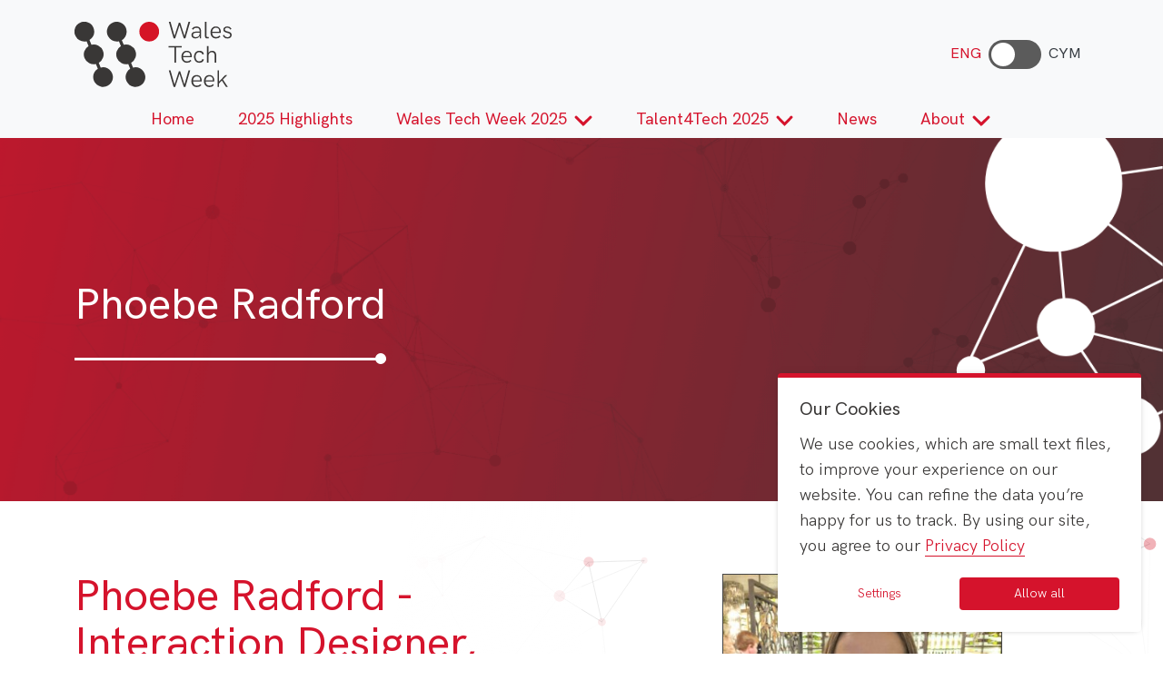

--- FILE ---
content_type: text/html; charset=UTF-8
request_url: https://www.walestechweek.com/speakers/phoebe-radford/
body_size: 13375
content:
<!doctype html>
<html lang="en-GB">
<head>
    <meta charset="utf-8">
    <meta http-equiv="x-ua-compatible" content="ie=edge">
    <meta name="viewport" content="width=device-width, initial-scale=1, shrink-to-fit=no, minimum-scale=1, maximum-scale=1, user-scalable=no">
    <script>
        // First we get the viewport height and we multiple it by 1% to get a value for a vh unit
        let vh = window.innerHeight * 0.01;
        // Then we set the value in the --vh custom property to the root of the document
        document.documentElement.style.setProperty('--vh', vh + 'px');

        var selectedTheme = "light";
        if (localStorage.getItem('siteTheme') !== null && localStorage.getItem('siteTheme') === 'dark') {
            selectedTheme = "dark";
        } else if(localStorage.getItem('siteTheme') !== null && localStorage.getItem('siteTheme') === 'high-contrast') {
            selectedTheme = "high-contrast";
        };
        document.documentElement.setAttribute('data-theme', selectedTheme)
    </script>
    <meta name="theme-color" content="#d5112a">
    <meta name="mobile-web-app-capable" content="yes">
    <meta name="apple-mobile-web-app-title" content="Wales Tech Week">
    <meta name="apple-mobile-web-app-capable" content="yes">
    <meta name="apple-mobile-web-app-status-bar-style" content="default">
    <meta name="msapplication-navbutton-color" content="#d5112a">
    <meta name="msapplication-TileColor" content="#d5112a">
    <meta name="msapplication-tap-highlight" content="no">
    <meta name="application-name" content="Wales Tech Week">
    <meta name="msapplication-tooltip" content="Wales Tech Week">
    <meta name="msapplication-starturl" content="/">
    <link rel="icon" href="/wp-content/uploads/favicon/favicon.ico" sizes="32x32">
    <link rel="icon" href="/wp-content/uploads/favicon/favicon-32x32.png" type="image/png" sizes="32x32">
    <link rel="icon" href="/wp-content/uploads/favicon/favicon-192x192.png" type="image/png" sizes="192x192">
    <link rel="icon" href="/wp-content/uploads/favicon/favicon.svg" type="image/svg+xml">
    <link rel="apple-touch-icon" href="/wp-content/uploads/favicon/apple-touch-icon.png" sizes="180x180">
    <link rel="manifest" href="/manifest.webmanifest">
    <script>
    window.dataLayer = window.dataLayer || [];
    window.gConsent = function(){dataLayer.push(arguments)}
            gConsent('consent', 'default', {'ad_storage': 'denied', 'analytics_storage': 'denied'})
        gConsent('set', 'ads_data_redaction', true)
    </script>
    <!-- Google Tag Manager -->
    <script type="application/javascript">(function(w,d,s,l,i){w[l]=w[l]||[];w[l].push({'gtm.start':
    new Date().getTime(),event:'gtm.js'});var f=d.getElementsByTagName(s)[0],
    j=d.createElement(s),dl=l!='dataLayer'?'&l='+l:'';j.async=true;j.src=
    'https://www.googletagmanager.com/gtm.js?id='+i+dl;f.parentNode.insertBefore(j,f);
    })(window,document,'script','dataLayer','GTM-TJ2JTM6');</script>
    <!-- End Google Tag Manager -->




<script>
const config = {
    version: 1,
    htmlTexts: true,
    default: false, // Defines the default state for services (true=enabled by default).
    acceptAll: true,
    hideDeclineAll: true,
    hideLearnMore: false,
    disablePoweredBy: true,
    additionalClass: 'c-consent ',
    elementID: 'c-consent',
    cookieName: 'c-consent',
    translations: {
        en: {
            acceptAll: "Allow all",
            acceptSelected: "Allow selected",
            close: "Close",
            consentModal: {
                title: 'Our Cookies',
                description: '<p>We use cookies, which are small text files, to improve your experience on our website. You can refine the data you’re happy for us to track.</p><p>To find out more information about the cookies we use, please view our <a href="https://www.walestechweek.com/cookie-policy/">Cookie Policy</a></p>',
            },
            consentNotice: {
                changeDescription: "There were changes since your last visit, please renew your consent.",
                description: '<h3>Our Cookies</h3><p>We use cookies, which are small text files, to improve your experience on our website. You can refine the data you’re happy for us to track. By using our site, you agree to our <a href="https://www.walestechweek.com/privacy-policy/">Privacy Policy</a></p>',
                learnMore: 'Settings',
                testing: "Testing mode!",
            },
            contextualConsent: {
                acceptAlways: "Always",
                acceptOnce: "Yes",
                description: "Do you want to load external content supplied by {title}?",
            },
            decline: "I decline",
            ok: "Allow all",
            privacyPolicy: {
                name: " ",
                text: " ",
            },
            purposeItem: { service: "service", services: "services" },
            purposes: {
                advertising: {
                    description: "These services process personal information to show you personalized or interest-based advertisements.",
                    title: "Advertising",
                },
                analytics: {
                    description: "We use analytical cookies to optimize the website experience for our users. With these analytical cookies we get insights in the usage of our website.",
                    title: "Analytical",
                },
                functional: {
                    description: "These cookies ensure that certain parts of the website work properly and that your user preferences remain known, eg user logins and shopping carts. These cookies cannot be disabled.",
                    title: "Functional",
                },
                marketing: {
                    description: "Marketing/Tracking cookies are cookies or any other form of local storage, used to create user profiles to display advertising or to track the user on this website or across several websites for similar marketing purposes.",
                    title: "Marketing",
                },
                performance: {
                    description: "These services process personal information to optimize the service that this website offers.\n",
                    title: "Performance Optimization",
                },
            },
            save: "Save",
            service: {
                disableAll: {
                    description: "Use this switch to enable or disable all services.",
                    title: "Enable or disable all services",
                },
                optOut: {
                    description: "This services is loaded by default (but you can opt out)",
                    title: "(opt-out)",
                },
                purpose: "purpose",
                purposes: "purposes",
                required: {
                    description: "This services is always required",
                    title: "(always required)",
                },
            },
        },
        cy: {
            acceptAll: "Caniatau i gyd",
            acceptSelected: "Caniatau eitemau dethol",
            close: "Cau",
            consentModal: {
                title: 'Ein Cwcis',
                description: '<p>Rydym yn defnyddio cwcis, sef ffeiliau testun bach, i wella eich profiad ar ein gwefan. Gallwch chi fireinio’r data rydych chi’n hapus i ni ei olrhain.</p><p>I gael rhagor o wybodaeth am y cwcis rydyn ni’n eu defnyddio, edrychwch ar ein <a href="https://www.walestechweek.com/cookie-policy/">Polisi cwcis</a></p>',
            },
            consentNotice: {
                changeDescription: "Bu newidiadau ers eich ymweliad diwethaf, adnewyddwch eich caniatâd.",
                description: '<h3>Ein Cwcis</h3><p>Rydym yn defnyddio cwcis, sef ffeiliau testun bach, i wella eich profiad ar ein gwefan. Gallwch chi fireinio’r data rydych chi’n hapus i ni ei olrhain. Trwy ddefnyddio ein gwefan, rydych chi’n cytuno i’n <a href="https://www.walestechweek.com/privacy-policy/">Polisi cwcis</a></p>',
                learnMore: 'Gosodiadau',
                testing: "Testing mode!",
            },
            contextualConsent: {
                acceptAlways: "Bob tro",
                acceptOnce: "Oes",
                description: "Ydych chi am lwytho cynnwys allanol a ddarparwyd gan {title}?",
            },
            decline: "Gwrthod",
            ok: "Caniateu i gyd",
            privacyPolicy: {
                name: " ",
                text: " ",
            },
            purposeItem: { service: "service", services: "services" },
            purposes: {
                advertising: {
                    description: "Mae’r gwasanaethau hyn yn prosesu gwybodaeth bersonol i ddangos hysbysebion personol neu seiliedig ar ddiddordeb i chi.",
                    title: "Hysbysebion",
                },
                analytics: {
                    description: "Rydym yn defnyddio cwcis dadansoddol i wneud y gorau o brofiad gwefan ein defnyddwyr. Gyda'r cwcis dadansoddol hyn rydym yn cael cipolwg ar y defnydd o'n gwefan.",
                    title: "Dadansoddol",
                },
                functional: {
                    description: "Mae'r cwcis hyn yn sicrhau bod rhai rhannau o'r wefan yn gweithio'n iawn a bod eich dewisiadau defnyddiwr yn parhau i fod yn hysbys, ee mewngofnodi defnyddwyr a cherti siopa. Ni ellir analluogi'r cwcis hyn.",
                    title: "Swyddogaethol",
                },
                marketing: {
                    description: "Cwcis neu unrhyw fath arall o storfa leol yw cwcis Marchnata/Tracio, a ddefnyddir i greu proffiliau defnyddwyr i arddangos hysbysebion neu i olrhain y defnyddiwr ar y wefan hon neu ar draws sawl gwefan at ddibenion marchnata tebyg.",
                    title: "Marchnata",
                },
                performance: {
                    description: "Mae'r gwasanaethau hyn yn prosesu gwybodaeth bersonol i wneud y gorau o'r gwasanaeth y mae'r wefan hon yn ei gynnig.\n",
                    title: "Optimeiddio Perfformiad",
                },
            },
            save: "Arbed",
            service: {
                disableAll: {
                    description: "Defnyddiwch y switsh hwn i alluogi neu analluogi pob gwasanaeth.",
                    title: "Galluogi neu analluogi pob gwasanaeth",
                },
                optOut: {
                    description: "Mae'r gwasanaethau hyn yn cael eu llwytho yn ddiofyn (ond gallwch optio allan)",
                    title: "(optio-allan)",
                },
                purpose: "pwrpas",
                purposes: "pwrpasau",
                required: {
                    description: "Mae angen y gwasanaeth hwn bob amser",
                    title: "(bob amser yn ofynnol)",
                },
            },
        },
    },
    services: [
        {
            name: 'functional',
            purposes: ['functional'],
            required: true,
            cookies: [
                ['_GRECAPTCHA'], // Google ReCaotcha
                [/^wordpress(_.*)?/], // WordPress
                [/^wp-(_.*)?/], // WordPress
                ['tk_ai'], // WordPress/Jetpack
                ['c-consent', '/', 'www.walestechweek.com'], // Cookie consent
            ],
        },
                {
            name: 'analytics', // This includes Google Analytics and HotJar
            purposes: ['analytics'],
                            onAccept: `
                    gConsent('consent', 'update', {'analytics_storage': 'granted'})
                    let eventName = 'accept-analytics'
                    dataLayer.push({'event': eventName})
                `,
                        onDecline: `
                gConsent('consent', 'update', {'analytics_storage': 'denied'})
            `,
            cookies: [
                [/^_ga(_.*)?/, '/', '.walestechweek.com'],
                [/^_gid(_.*)?/, '/', '.walestechweek.com'],
                [/^li(_.*)?/, '/', '.walestechweek.com'],
                [/^bcookie(_.*)?/, '/', '.walestechweek.com'],
                [/^lidc(_.*)?/, '/', '.walestechweek.com'],
                [/^lissc(_.*)?/, '/', '.walestechweek.com'],
            ],
            vars: {
                analytics: 'analytics',
            },
        },
        {
            name: 'marketing', // This includes Google Ads and Facebook Pixel
            purposes: ['marketing'],
            onAccept: `
                let eventName = 'accept-marketing'
                dataLayer.push({'event': eventName})
                gConsent('consent', 'default', {'ad_storage': 'granted'})
            `,
            onDecline: `
                gConsent('consent', 'update', {'ad_storage': 'denied'})
                gConsent('set', 'ads_data_redaction', true)
            `,
            cookies: [
                [/^fr(_.*)?/, '/', '.facebook.com'],
                [/^datr(_.*)?/, '/', '.facebook.com'],
                [/^sb(_.*)?/, '/', '.facebook.com'],
                [/^IDE(_.*)?/, '/', '.doubleclick.net'],
                [/^_hj(_.*)?/],
            ],
            vars: {
                marketing: 'marketing',
            },
        },
                
                            ],
};
window.klaroConfig = config;
</script>
    <meta name='robots' content='index, follow, max-image-preview:large, max-snippet:-1, max-video-preview:-1' />

	<!-- This site is optimized with the Yoast SEO plugin v26.6 - https://yoast.com/wordpress/plugins/seo/ -->
	<title>Phoebe Radford - Wales Tech Week</title>
	<link rel="canonical" href="https://www.walestechweek.com/speakers/phoebe-radford/" />
	<meta property="og:locale" content="en_GB" />
	<meta property="og:type" content="article" />
	<meta property="og:title" content="Phoebe Radford - Wales Tech Week" />
	<meta property="og:url" content="https://www.walestechweek.com/speakers/phoebe-radford/" />
	<meta property="og:site_name" content="Wales Tech Week" />
	<meta property="article:modified_time" content="2023-09-29T15:43:07+00:00" />
	<meta property="og:image" content="https://www.walestechweek.com/wp-content/uploads/2023/09/pradford-headshot.jpeg" />
	<meta property="og:image:width" content="1098" />
	<meta property="og:image:height" content="1098" />
	<meta property="og:image:type" content="image/jpeg" />
	<meta name="twitter:card" content="summary_large_image" />
	<script type="application/ld+json" class="yoast-schema-graph">{"@context":"https://schema.org","@graph":[{"@type":"WebPage","@id":"https://www.walestechweek.com/speakers/phoebe-radford/","url":"https://www.walestechweek.com/speakers/phoebe-radford/","name":"Phoebe Radford - Wales Tech Week","isPartOf":{"@id":"https://www.walestechweek.com/#website"},"primaryImageOfPage":{"@id":"https://www.walestechweek.com/speakers/phoebe-radford/#primaryimage"},"image":{"@id":"https://www.walestechweek.com/speakers/phoebe-radford/#primaryimage"},"thumbnailUrl":"https://www.walestechweek.com/wp-content/uploads/2023/09/pradford-headshot.jpeg","datePublished":"2023-09-29T15:43:06+00:00","dateModified":"2023-09-29T15:43:07+00:00","inLanguage":"en-GB","potentialAction":[{"@type":"ReadAction","target":["https://www.walestechweek.com/speakers/phoebe-radford/"]}]},{"@type":"ImageObject","inLanguage":"en-GB","@id":"https://www.walestechweek.com/speakers/phoebe-radford/#primaryimage","url":"https://www.walestechweek.com/wp-content/uploads/2023/09/pradford-headshot.jpeg","contentUrl":"https://www.walestechweek.com/wp-content/uploads/2023/09/pradford-headshot.jpeg","width":1098,"height":1098},{"@type":"WebSite","@id":"https://www.walestechweek.com/#website","url":"https://www.walestechweek.com/","name":"Wales Tech Week","description":"Bringing the best of tech together. Wales Tech Week showcases Welsh tech on a global stage, brought to you by Technology Connected.","potentialAction":[{"@type":"SearchAction","target":{"@type":"EntryPoint","urlTemplate":"https://www.walestechweek.com/?s={search_term_string}"},"query-input":{"@type":"PropertyValueSpecification","valueRequired":true,"valueName":"search_term_string"}}],"inLanguage":"en-GB"}]}</script>
	<!-- / Yoast SEO plugin. -->


<link rel="alternate" title="oEmbed (JSON)" type="application/json+oembed" href="https://www.walestechweek.com/wp-json/oembed/1.0/embed?url=https%3A%2F%2Fwww.walestechweek.com%2Fspeakers%2Fphoebe-radford%2F" />
<link rel="alternate" title="oEmbed (XML)" type="text/xml+oembed" href="https://www.walestechweek.com/wp-json/oembed/1.0/embed?url=https%3A%2F%2Fwww.walestechweek.com%2Fspeakers%2Fphoebe-radford%2F&#038;format=xml" />
<style id='wp-img-auto-sizes-contain-inline-css' type='text/css'>
img:is([sizes=auto i],[sizes^="auto," i]){contain-intrinsic-size:3000px 1500px}
/*# sourceURL=wp-img-auto-sizes-contain-inline-css */
</style>
<style id='wp-block-library-inline-css' type='text/css'>
:root{--wp-block-synced-color:#7a00df;--wp-block-synced-color--rgb:122,0,223;--wp-bound-block-color:var(--wp-block-synced-color);--wp-editor-canvas-background:#ddd;--wp-admin-theme-color:#007cba;--wp-admin-theme-color--rgb:0,124,186;--wp-admin-theme-color-darker-10:#006ba1;--wp-admin-theme-color-darker-10--rgb:0,107,160.5;--wp-admin-theme-color-darker-20:#005a87;--wp-admin-theme-color-darker-20--rgb:0,90,135;--wp-admin-border-width-focus:2px}@media (min-resolution:192dpi){:root{--wp-admin-border-width-focus:1.5px}}.wp-element-button{cursor:pointer}:root .has-very-light-gray-background-color{background-color:#eee}:root .has-very-dark-gray-background-color{background-color:#313131}:root .has-very-light-gray-color{color:#eee}:root .has-very-dark-gray-color{color:#313131}:root .has-vivid-green-cyan-to-vivid-cyan-blue-gradient-background{background:linear-gradient(135deg,#00d084,#0693e3)}:root .has-purple-crush-gradient-background{background:linear-gradient(135deg,#34e2e4,#4721fb 50%,#ab1dfe)}:root .has-hazy-dawn-gradient-background{background:linear-gradient(135deg,#faaca8,#dad0ec)}:root .has-subdued-olive-gradient-background{background:linear-gradient(135deg,#fafae1,#67a671)}:root .has-atomic-cream-gradient-background{background:linear-gradient(135deg,#fdd79a,#004a59)}:root .has-nightshade-gradient-background{background:linear-gradient(135deg,#330968,#31cdcf)}:root .has-midnight-gradient-background{background:linear-gradient(135deg,#020381,#2874fc)}:root{--wp--preset--font-size--normal:16px;--wp--preset--font-size--huge:42px}.has-regular-font-size{font-size:1em}.has-larger-font-size{font-size:2.625em}.has-normal-font-size{font-size:var(--wp--preset--font-size--normal)}.has-huge-font-size{font-size:var(--wp--preset--font-size--huge)}.has-text-align-center{text-align:center}.has-text-align-left{text-align:left}.has-text-align-right{text-align:right}.has-fit-text{white-space:nowrap!important}#end-resizable-editor-section{display:none}.aligncenter{clear:both}.items-justified-left{justify-content:flex-start}.items-justified-center{justify-content:center}.items-justified-right{justify-content:flex-end}.items-justified-space-between{justify-content:space-between}.screen-reader-text{border:0;clip-path:inset(50%);height:1px;margin:-1px;overflow:hidden;padding:0;position:absolute;width:1px;word-wrap:normal!important}.screen-reader-text:focus{background-color:#ddd;clip-path:none;color:#444;display:block;font-size:1em;height:auto;left:5px;line-height:normal;padding:15px 23px 14px;text-decoration:none;top:5px;width:auto;z-index:100000}html :where(.has-border-color){border-style:solid}html :where([style*=border-top-color]){border-top-style:solid}html :where([style*=border-right-color]){border-right-style:solid}html :where([style*=border-bottom-color]){border-bottom-style:solid}html :where([style*=border-left-color]){border-left-style:solid}html :where([style*=border-width]){border-style:solid}html :where([style*=border-top-width]){border-top-style:solid}html :where([style*=border-right-width]){border-right-style:solid}html :where([style*=border-bottom-width]){border-bottom-style:solid}html :where([style*=border-left-width]){border-left-style:solid}html :where(img[class*=wp-image-]){height:auto;max-width:100%}:where(figure){margin:0 0 1em}html :where(.is-position-sticky){--wp-admin--admin-bar--position-offset:var(--wp-admin--admin-bar--height,0px)}@media screen and (max-width:600px){html :where(.is-position-sticky){--wp-admin--admin-bar--position-offset:0px}}
/*# sourceURL=/wp-includes/css/dist/block-library/common.min.css */
</style>
<link rel='stylesheet' id='sage/main.css-css' href='https://www.walestechweek.com/wp-content/themes/walestechweek/dist/styles/main.css' type='text/css' media='all' />
<script type="text/javascript" src="https://www.walestechweek.com/wp-includes/js/jquery/jquery.min.js?ver=3.7.1" id="jquery-core-js"></script>
<script type="text/javascript" src="https://www.walestechweek.com/wp-includes/js/jquery/jquery-migrate.min.js?ver=3.4.1" id="jquery-migrate-js"></script>
<link rel="https://api.w.org/" href="https://www.walestechweek.com/wp-json/" /><link rel="alternate" title="JSON" type="application/json" href="https://www.walestechweek.com/wp-json/wp/v2/speakers/2450" /><link rel="EditURI" type="application/rsd+xml" title="RSD" href="https://www.walestechweek.com/xmlrpc.php?rsd" />
<meta name="generator" content="WordPress 6.9" />
<link rel='shortlink' href='https://www.walestechweek.com/?p=2450' />
<!-- Stream WordPress user activity plugin v4.1.1 -->
		<style type="text/css" id="wp-custom-css">
			.content_countdown {
    clear: both;
    width: 100% !important;
    margin-top: 1rem !important;
    margin-bottom: 11rem !important;
				font-family: HK Grotesk,sans-serif !important;

}

.countdown {
    width: 100%;
}

.element_conteiner {
    text-align: center;
    display: inline-block;
    /* padding: 1em; */
    /* background: white; */
    /* color: black; */
    margin: auto 0.7em !important;
    font-size: 1.5rem !important;
    font-weight: 400 !important;
				font-family: HK Grotesk,sans-serif !important;
}

.time_left {
    border: none;
    display: block;
    padding-bottom: 10%;
    padding-top: 10%;
    padding-left: 25%;
    padding-right: 25%;
    font-weight: bold !important;
    padding: auto 2rem;
    padding: 2rem 1.5rem !important;
    background: white !important;
    color: black !important;
    margin-bottom: 0.5rem !important;
    font-size: 2.5rem !important;
	border-radius: 0 !important;
				font-family: HK Grotesk,sans-serif !important;
}

.time_description {
    display: block;
    text-align: center;
    margin-top: 1%;
    margin-bottom: 1%;
	color: white !important;
    font-weight: normal !important;
					font-family: HK Grotesk,sans-serif !important;
}



@media screen and (max-width: 767px) {
	.countdown {
		display: inline-grid;
    grid-template-columns: 25% 25% 25% 25%;
	}
	.element_conteiner {
    min-width: 75px !important;
}
	.element_conteiner {
    text-align: center;
    display: inline-block;
    /* padding: 1em; */
    /* background: white; */
    /* color: black; */
    margin: auto 0.2em !important;
    font-size: 1rem !important;
    font-weight: 400 !important;
				font-family: HK Grotesk,sans-serif !important;}
	
	.content_countdown {
    clear: both;
    width: 100%;
    margin-top: 1rem !important;
    margin-bottom: 0 !important;
				font-family: HK Grotesk,sans-serif !important;
}
	
	.element_conteiner {
    text-align: center;
    display: inline-block;
    /* padding: 1em; */
    /* background: white; */
    /* color: black; */
    margin: auto 0.2em !important;
    font-size: 1rem !important;
    font-weight: 400 !important;
				font-family: HK Grotesk,sans-serif !important;
}
	
	.time_left {
    border: none;
    display: block;
    padding-bottom: 10%;
    padding-top: 10%;
    padding-left: 25%;
    padding-right: 25%;
    font-weight: bold;
    padding: auto 2rem;
    padding: 2rem 1.5rem !important;
    background: white !important;
    color: black !important;
    margin-bottom: 0.5rem !important;
    font-size: 1.5rem !important;
				font-family: HK Grotesk,sans-serif !important;
}
	
	.time_description {
    display: block;
    text-align: center;
    margin-top: 1%;
    margin-bottom: 1%;
    /* font-weight: bold; */
				font-family: HK Grotesk,sans-serif !important;}
	
header .content_countdown {
	display: none;
}
}

.header .content_countdown {
    clear: both;
    width: 100%;
    margin-top: 1rem !important;
    margin-bottom: 0 !important;
					font-family: HK Grotesk,sans-serif !important;
}

.header .element_conteiner {
    text-align: center;
    display: inline-block;
    /* padding: 1em; */
    /* background: white; */
    /* color: black; */
    margin: auto 0.4em !important;
    font-size: 1.5rem !important;
    font-weight: 400 !important;
					font-family: HK Grotesk,sans-serif !important;
}

.header .time_left {
    border: none;
    display: block;
    padding-bottom: 10%;
    padding-top: 10%;
    padding-left: 25%;
    padding-right: 25%;
    font-weight: bold;
    padding: auto 2rem;
    padding: 1rem !important;
    background: #d5112a !important;
    color: white !important;
    margin-bottom: 0.5rem !important;
    font-size: 2rem !important;
		border-radius: 0 !important;
					font-family: HK Grotesk,sans-serif !important;
}

.header .time_description {
    display: block;
    text-align: center;
    margin-top: 1%;
    margin-bottom: 1%;
    font-weight: normal !important;
    font-size: 1rem !important;
	color: black !important;
					font-family: HK Grotesk,sans-serif !important;
}

body.home .header .content_countdown {
	display: none;
}

.content_countdown {
	display: block;
}		</style>
		</head>

<body class="wp-singular speakers-template-default single single-speakers postid-2450 wp-theme-walestechweekresources phoebe-radford app-data index-data singular-data single-data single-speakers-data single-speakers-phoebe-radford-data">
            <!-- Google Tag Manager (noscript) -->
        <noscript><iframe data-name="google-tag-manager" data-src="https://www.googletagmanager.com/ns.html?id=GTM-TJ2JTM6" height="0" width="0" style="display:none;visibility:hidden"></iframe></noscript>
        <!-- End Google Tag Manager (noscript) -->
                <header class="header">
    <div class="container">
        <div class="row pb-3">
            <div class="col-auto me-auto d-flex align-items-center">
                 <a class="brand" href="https://www.walestechweek.com/"><img src="https://www.walestechweek.com/wp-content/uploads/2022/08/logo.svg" class="attachment-logo size-logo" alt="" decoding="async" loading="lazy" /></a>            </div>

			<div class="col-auto me-auto d-flex align-items-center">
				

 				<!--<div class="content_countdown" id="main_countedown_2">
					<div class="countdown">
						<span class="element_conteiner"><span class="days time_left">44</span><span class="time_description">Days</span></span>
						<span class="element_conteiner"><span class="hourse time_left">14</span><span class="time_description">Hours</span></span>
						<span class="element_conteiner"><span class="minutes time_left">18</span><span class="time_description">Mins</span></span>
						<span class="element_conteiner"><span class="secondes time_left">41</span><span class="time_description">Secs</span></span>
					</div>
				</div>-->
			</div>



						<script>
        document.addEventListener('DOMContentLoaded', function(event) {
			setInterval(function(){countdown_wpdevart_timer('main_countedown_2');},1000);
		});</script>

            <div class="col-auto d-flex justify-content-center align-items-center">
                <div class="toggle-switch toggle-switch--lang">
    <label for="btn-lang-en" class="toggle-switch__label is-active" data-label="en">ENG</label>
    <div class="toggle-switch__inner">
        <div class="toggle-switch__selector"></div>
        <button id="btn-lang-en" class="toggle-switch__button is-active" data-lang="en" data-url="https://www.walestechweek.com/speakers/phoebe-radford/"></button>
        <button id="btn-lang-cy" class="toggle-switch__button " data-lang="cy" data-url="/cy"></button>
    </div>
    <label for="btn-lang-cy" class="toggle-switch__label " data-label="cy">CYM</label>
</div>                
                            </div>

                            <div class="col-auto d-flex align-items-center d-lg-none">
                    <button id="menu-button" aria-label="Open mobile navigation menu" aria-expanded="false" tabindex="0">
                        <div class="hamburger"></div>
                        <div class="hamburger"></div>
                        <div class="hamburger"></div>
                    </button>
                </div>
                    </div>

                    <div class="row d-flex justify-content-center">
                <div class="nav-wrapper col-lg-auto">
                    <div class="container h-100 d-flex flex-column flex-lg-row justify-content-between align-items-lg-center p-lg-0">
                        <nav class="me-lg-4" role="navigation" aria-label="Main navigation">
                            <div class="menu-header-navigation-container"><ul id="menu-header-navigation" class="nav nav--main"><li id="menu-item-3058" class="menu-item menu-item-type-post_type menu-item-object-page menu-item-home menu-item-3058"><a href="https://www.walestechweek.com/">Home</a></li>
<li id="menu-item-10167" class="menu-item menu-item-type-custom menu-item-object-custom menu-item-10167"><a href="https://technologyconnected.net/wales-tech-week-2025/">2025 Highlights</a></li>
<li id="menu-item-5801" class="menu-item menu-item-type-post_type menu-item-object-page menu-item-has-children menu-item-5801"><a href="https://www.walestechweek.com/programme-2025/">Wales Tech Week 2025</a>
<ul class="sub-menu">
	<li id="menu-item-4378" class="menu-item menu-item-type-post_type menu-item-object-page menu-item-4378"><a href="https://www.walestechweek.com/2025-partners/">Partners</a></li>
	<li id="menu-item-4377" class="menu-item menu-item-type-post_type menu-item-object-page menu-item-4377"><a href="https://www.walestechweek.com/exhibitors/">Exhibitors</a></li>
	<li id="menu-item-5802" class="menu-item menu-item-type-post_type menu-item-object-page menu-item-5802"><a href="https://www.walestechweek.com/programme-2025/">Agenda</a></li>
	<li id="menu-item-4414" class="menu-item menu-item-type-post_type menu-item-object-page menu-item-4414"><a href="https://www.walestechweek.com/speakers/">Speakers</a></li>
	<li id="menu-item-5955" class="menu-item menu-item-type-post_type menu-item-object-page menu-item-5955"><a href="https://www.walestechweek.com/fringe-events/">Fringe Events</a></li>
</ul>
</li>
<li id="menu-item-4271" class="menu-item menu-item-type-post_type menu-item-object-page menu-item-has-children menu-item-4271"><a href="https://www.walestechweek.com/talent4tech-2025/">Talent4Tech 2025</a>
<ul class="sub-menu">
	<li id="menu-item-4273" class="menu-item menu-item-type-post_type menu-item-object-page menu-item-4273"><a href="https://www.walestechweek.com/talent4tech-2025/">About Talent4Tech</a></li>
	<li id="menu-item-4272" class="menu-item menu-item-type-post_type menu-item-object-page menu-item-4272"><a href="https://www.walestechweek.com/talent4tech-for-employers/">Talent4Tech For Employers</a></li>
	<li id="menu-item-5033" class="menu-item menu-item-type-post_type menu-item-object-page menu-item-5033"><a href="https://www.walestechweek.com/tech-flex-challenge/">The Tech Flex Challenge</a></li>
</ul>
</li>
<li id="menu-item-4704" class="menu-item menu-item-type-post_type menu-item-object-page current_page_parent menu-item-4704"><a href="https://www.walestechweek.com/news/">News</a></li>
<li id="menu-item-4453" class="menu-item menu-item-type-post_type menu-item-object-page menu-item-has-children menu-item-4453"><a href="https://www.walestechweek.com/why-attend-wales-tech-week-2025/">About</a>
<ul class="sub-menu">
	<li id="menu-item-3250" class="menu-item menu-item-type-post_type menu-item-object-page menu-item-3250"><a href="https://www.walestechweek.com/contact/">Contact</a></li>
	<li id="menu-item-4703" class="menu-item menu-item-type-custom menu-item-object-custom menu-item-4703"><a href="https://f51e5dc5.sibforms.com/serve/[base64]">Join our Mailing List</a></li>
</ul>
</li>
</ul></div>
                        </nav>
                    </div>
                </div>
            </div>
            </div>
</header>    <main role="document">
             
        <div class="page-header page-header--image position-relative px-xs-2-5">
        <img data-src="https://www.walestechweek.com/wp-content/themes/walestechweek/dist/images/page-bg.png" alt="Background Image" class="lazyload lazyload-primary-gradient fill-parent o-cover">
        <img data-src="https://www.walestechweek.com/wp-content/themes/walestechweek/dist/images/page-aside.png" alt="Aside Dots Image" class="d-none d-sm-block page-header__accent-image lazyload">
        <p class="word word--single"></p>

        <div class="container position-relative">
            <div class="row">
                <div class="col-12 col-lg-7 col-xl-6 heading-accent heading-accent--white">
                    <h1 class="text-white">
                                                Phoebe Radford
                        <span class="iv"></span>
                    </h1>
                </div>
            </div>
        </div>
    </div>

        <div class="position-relative">
            <div id="particles-js" class="particles-js particles-js--fade fill-parent"></div>

            <article class="speaker-content content p-md px-xs-2-5" style="position: static;">
    <img data-src="https://www.walestechweek.com/wp-content/themes/walestechweek/dist/images/accent_dots_4.png" alt="Aside Dots Image" class="lazyload d-none d-xxxl-block position-absolute top-0 start-0">
    <div class="container">
        <div class="row justify-content-between">
            <div class="col-12 col-lg-5 iv iv--general">
                <div class="heading-accent">
                    <h2>
                                                    Phoebe Radford - 
                                                Interaction Designer, 
                        Companies House 
                        <span class="iv"></span>
                    </h2>
                </div>
                <div class="pt-5">
                    <p><span style="font-weight: 400;">Phoebe is an Interaction Designer at Companies House and works within the User Centred Design team to design, test and iterate digital services. She joined Companies House almost three years ago on their digital graduate scheme with no previous experience in tech having studied history and training as a journalist. After almost a year and a half of rotations around Companies House’s digital professions, she settled in her role in Interaction Design and hasn’t looked back! Phoebe now gets involved in outreach events to encourage other people to consider a career in tech</span></p>

                </div>
            </div>

            <div class="col-12 col-sm-6">
                <div class="row">
                    <div class="col-12 col-lg-2 col-xl-3"></div>
                    <div class="col-12 col-lg-8 col-xl-7 iv iv--general" style="--delay:150ms">
                        <div class="speaker-item position-relative">
                                                        <div class="resp-img">
                                <picture>
  <source media="(min-width: 1400px)" data-srcset="https://www.walestechweek.com/wp-content/uploads/2023/09/pradford-headshot-330x330-center-center.jpeg 1x, https://www.walestechweek.com/wp-content/uploads/2023/09/pradford-headshot-330x330-center-center@2x.jpeg 2x" />
  <source media="(min-width: 1200px)" data-srcset="https://www.walestechweek.com/wp-content/uploads/2023/09/pradford-headshot-330x330-center-center.jpeg 1x, https://www.walestechweek.com/wp-content/uploads/2023/09/pradford-headshot-330x330-center-center@2x.jpeg 2x" />
  <source media="(min-width: 992px)" data-srcset="https://www.walestechweek.com/wp-content/uploads/2023/09/pradford-headshot-380x380-center-center.jpeg 1x, https://www.walestechweek.com/wp-content/uploads/2023/09/pradford-headshot-380x380-center-center@2x.jpeg 2x" />
  <source media="(min-width: 768px)" data-srcset="https://www.walestechweek.com/wp-content/uploads/2023/09/pradford-headshot-476x476-center-center.jpeg 1x, https://www.walestechweek.com/wp-content/uploads/2023/09/pradford-headshot-476x476-center-center@2x.jpeg 2x" />
  <source media="(min-width: 576px)" data-srcset="https://www.walestechweek.com/wp-content/uploads/2023/09/pradford-headshot-364x364-center-center.jpeg 1x, https://www.walestechweek.com/wp-content/uploads/2023/09/pradford-headshot-364x364-center-center@2x.jpeg 2x" />
  <source media="(min-width: 0px)" data-srcset="https://www.walestechweek.com/wp-content/uploads/2023/09/pradford-headshot-556x556-center-center.jpeg" />
  <img src="[data-uri]" alt="" class="lazyload" />
</picture>

                            </div>

                            <div class="speaker-item__content">
                                <p>
                                                                            <strong>
                                            Phoebe Radford - 
                                        </strong>
                                                                        Interaction Designer, 
                                    Companies House 
                                </p>
                            </div>
                        </div>
                    </div>

                    <div class="col-12 col-lg-2 iv iv--general" style="--delay:300ms">
                        <ul class="social-icons social-icons--speaker">
                                                    </ul>
                    </div>
                </div>
            </div>

            <div class="col-12 iv iv--general" style="--delay:600ms">
                <blockquote>
                    <p></p>
                    <cite></cite>
                </blockquote>
            </div>
        </div>

        <div class="row">
            <div class="col-12 dots-background dots-background--5rows mt-5"></div>
        </div>
    </div>
</article>
            <section class="speaker-schedule px-xs-2-5">
        <div class="container">
            <div class="row">
                <div class="col-12 iv iv--general">
                    <div class="heading-accent">
                        <h2>
                            Speaking Schedule
                            <span class="iv"></span>
                        </h2>
                    </div>
                </div>
                <div class="col-12 pt-5 iv iv--general">
                    <article class="content">
                                                    <div class="red-black-large-text mb-5">
                                <h3>Tech Apprenticeships 101: Your Future Begins Here</h3>
                                <h4>Wednesday 18th October - 1pm to 1.30pm<br></h4>
                            </div>
                                            </article>
                </div>
            </div>
        </div>
    </section>

            
        </div>

        <section id="contact-form" class="contact-form position-relative pt-5 pb-4 px-xs-2-5">
    <img data-src="https://www.walestechweek.com/wp-content/themes/walestechweek/dist/images/accent_dots_4.png" alt="Aside Dots Image" class="lazyload d-none d-xxl-block position-absolute top-0 start-0">
    <div class="container position-relative px-lg-5 mt-4">
        <div class="row">
            <div class="col-12 col-xxl-10 px-xl-5 mb-4 mt-3 mx-auto">
                <div class="heading-accent">
                    <h2>
                        Get Involved
                        <span class="iv"></span>
                    </h2>
                </div>
            </div>
            <div class="col-12 col-xxl-10 px-xl-5 mx-auto">
                
<div class="wpcf7 no-js" id="wpcf7-f5-p2450-o1" lang="en-GB" dir="ltr" data-wpcf7-id="5">
<div class="screen-reader-response"><p role="status" aria-live="polite" aria-atomic="true"></p> <ul></ul></div>
<form action="/speakers/phoebe-radford/#wpcf7-f5-p2450-o1" method="post" class="wpcf7-form init form form--contact" aria-label="Contact form" novalidate="novalidate" data-status="init">
<fieldset class="hidden-fields-container"><input type="hidden" name="_wpcf7" value="5" /><input type="hidden" name="_wpcf7_version" value="6.1.4" /><input type="hidden" name="_wpcf7_locale" value="en_GB" /><input type="hidden" name="_wpcf7_unit_tag" value="wpcf7-f5-p2450-o1" /><input type="hidden" name="_wpcf7_container_post" value="2450" /><input type="hidden" name="_wpcf7_posted_data_hash" value="" />
</fieldset>
<div class="row mb-5 gx-3">
	<div class="col-12 col-lg-5">
		<div class="mt-3">
			<p><label for="full-name" class="visually-hidden">Name</label><br />
<span class="wpcf7-form-control-wrap" data-name="full-name"><input size="40" maxlength="400" class="wpcf7-form-control wpcf7-text wpcf7-validates-as-required form-control" id="full-name" aria-required="true" aria-invalid="false" placeholder="Name..." value="" type="text" name="full-name" /></span>
			</p>
		</div>
	</div>
	<div class="col-12 col-lg-7">
		<div class="h-100 mt-3">
		</div>
	</div>
	<div class="col-12 col-lg-5">
		<div class="mt-3">
			<p><label for="email-address" class="visually-hidden">Email</label><br />
<span class="wpcf7-form-control-wrap" data-name="email-address"><input size="40" maxlength="400" class="wpcf7-form-control wpcf7-email wpcf7-validates-as-required wpcf7-text wpcf7-validates-as-email form-control" id="email-address" aria-required="true" aria-invalid="false" placeholder="Email..." value="" type="email" name="email-address" /></span>
			</p>
		</div>
		<div class="mt-3">
			<p><label for="company-name" class="visually-hidden">Company Name</label><br />
<span class="wpcf7-form-control-wrap" data-name="company-name"><input size="40" maxlength="400" class="wpcf7-form-control wpcf7-text form-control" id="company-name" aria-invalid="false" placeholder="Company Name..." value="" type="text" name="company-name" /></span>
			</p>
		</div>
	</div>
	<div class="col-12 col-lg-7">
		<div class="mt-3">
			<p><label for="message" class="visually-hidden">Message</label><br />
<span class="wpcf7-form-control-wrap" data-name="message"><textarea cols="40" rows="10" maxlength="2000" class="wpcf7-form-control wpcf7-textarea form-control" id="message" aria-invalid="false" placeholder="Message..." name="message"></textarea></span>
			</p>
		</div>
	</div>
	<p><span id="wpcf7-6980b5878144a-wrapper" class="wpcf7-form-control-wrap phone-number-wrap" ><input type="hidden" name="phone-number-time-start" value="1770042759"><input type="hidden" name="phone-number-time-check" value="6"><input id="phone-number"  placeholder="Phone Number"  class="wpcf7-form-control wpcf7-text" type="text" name="phone-number" value="" size="40" tabindex="-1" autocomplete="new-password" /></span>
	</p>
	<div class="col-12 d-flex justify-content-end mt-4">
		<p><input class="wpcf7-form-control wpcf7-submit has-spinner btn btn-primary" type="submit" value="Submit" />
		</p>
	</div>
</div><div class="wpcf7-response-output" aria-hidden="true"></div>
</form>
</div>

            </div>
        </div>
    </div>
</section>
    
        
            </main>
        <footer class="footer dots-background">
    <div class="container">
        <div class="row justify-content-center align-items-center">
            <div class="col-12 col-lg-auto">
                <ul class="social-icons">
            <li>
            <a href="https://twitter.com/WalesTechWeek">
                
            </a>
        </li>
            <li>
            <a href="https://www.linkedin.com/company/technology-connected/">
                
            </a>
        </li>
            <li>
            <a href="mailto:walestechweek@technologyconnected.net">
                
            </a>
        </li>
    </ul>            </div>
        </div>

        <div class="row justify-content-center align-items-center mt-5">
                            <div class="col-12 col-sm-auto mb-4 mb-sm-0">
                    <a class="footer__logo d-flex d-sm-block justify-content-center mx-sm-4" href="https://www.walestechweek.com/">
                        <img src="https://www.walestechweek.com/wp-content/uploads/2022/06/logo-white.svg" class="attachment-logo size-logo" alt="" decoding="async" loading="lazy" />
                    </a>
                </div>
                                                            <div class="col-12 col-sm-auto">
                        <a class="footer__logo d-flex d-sm-block justify-content-center mx-sm-4" href="https://technologyconnected.net/">
                            <img src="https://www.walestechweek.com/wp-content/uploads/2024/12/TC_Logo_white-e1737044953822.png">
                        </a>
                    </div>
                                    </div>

        <div class="footer__lower">
            <div class="row justify-content-center mt-5">
                                    <div class="col-12 col-lg-auto px-lg-2 px-xl-3 mb-4 mb-lg-0">
                        <div class="menu-footer-navigation-container"><ul id="menu-footer-navigation" class="nav nav--simple"><li id="menu-item-435" class="menu-item menu-item-type-post_type menu-item-object-page menu-item-435"><a href="https://www.walestechweek.com/terms-and-conditions/">Terms</a></li>
<li id="menu-item-168" class="menu-item menu-item-type-post_type menu-item-object-page menu-item-168"><a href="https://www.walestechweek.com/privacy-policy/">Privacy Policy</a></li>
<li id="menu-item-167" class="menu-item menu-item-type-post_type menu-item-object-page menu-item-167"><a href="https://www.walestechweek.com/cookie-policy/">Cookie Policy</a></li>
</ul></div>
                    </div>
                
                <div class="footer__copyright col-12 col-lg-auto text-center mb-4 mb-lg-0">
                    <span class="d-inline-block">&#169; Wales Tech Week</span>
                </div>

                                    <div class="footer__attribution col-12 col-lg-auto text-center">
                        Website Developed by <a href="https://www.webbox.digital/" target="_blank" rel="nofollow">WebBox</a>
                    </div>
                            </div>
        </div>
    </div>
</footer>    <script type="speculationrules">
{"prefetch":[{"source":"document","where":{"and":[{"href_matches":"/*"},{"not":{"href_matches":["/wp-*.php","/wp-admin/*","/wp-content/uploads/*","/wp-content/*","/wp-content/plugins/*","/wp-content/themes/walestechweek/resources/*","/*\\?(.+)"]}},{"not":{"selector_matches":"a[rel~=\"nofollow\"]"}},{"not":{"selector_matches":".no-prefetch, .no-prefetch a"}}]},"eagerness":"conservative"}]}
</script>
<link rel='stylesheet' id='countdown_css-css' href='https://www.walestechweek.com/wp-content/plugins/widget-countdown/includes/style/style.css?ver=6.9' type='text/css' media='all' />
<link rel='stylesheet' id='dashicons-css' href='https://www.walestechweek.com/wp-includes/css/dashicons.min.css?ver=6.9' type='text/css' media='all' />
<link rel='stylesheet' id='thickbox-css' href='https://www.walestechweek.com/wp-includes/js/thickbox/thickbox.css?ver=6.9' type='text/css' media='all' />
<style id='wpcf7-6980b5878144a-inline-inline-css' type='text/css'>
#wpcf7-6980b5878144a-wrapper {display:none !important; visibility:hidden !important;}
/*# sourceURL=wpcf7-6980b5878144a-inline-inline-css */
</style>
<style id='global-styles-inline-css' type='text/css'>
:root{--wp--preset--aspect-ratio--square: 1;--wp--preset--aspect-ratio--4-3: 4/3;--wp--preset--aspect-ratio--3-4: 3/4;--wp--preset--aspect-ratio--3-2: 3/2;--wp--preset--aspect-ratio--2-3: 2/3;--wp--preset--aspect-ratio--16-9: 16/9;--wp--preset--aspect-ratio--9-16: 9/16;--wp--preset--color--black: #000000;--wp--preset--color--cyan-bluish-gray: #abb8c3;--wp--preset--color--white: #ffffff;--wp--preset--color--pale-pink: #f78da7;--wp--preset--color--vivid-red: #cf2e2e;--wp--preset--color--luminous-vivid-orange: #ff6900;--wp--preset--color--luminous-vivid-amber: #fcb900;--wp--preset--color--light-green-cyan: #7bdcb5;--wp--preset--color--vivid-green-cyan: #00d084;--wp--preset--color--pale-cyan-blue: #8ed1fc;--wp--preset--color--vivid-cyan-blue: #0693e3;--wp--preset--color--vivid-purple: #9b51e0;--wp--preset--gradient--vivid-cyan-blue-to-vivid-purple: linear-gradient(135deg,rgb(6,147,227) 0%,rgb(155,81,224) 100%);--wp--preset--gradient--light-green-cyan-to-vivid-green-cyan: linear-gradient(135deg,rgb(122,220,180) 0%,rgb(0,208,130) 100%);--wp--preset--gradient--luminous-vivid-amber-to-luminous-vivid-orange: linear-gradient(135deg,rgb(252,185,0) 0%,rgb(255,105,0) 100%);--wp--preset--gradient--luminous-vivid-orange-to-vivid-red: linear-gradient(135deg,rgb(255,105,0) 0%,rgb(207,46,46) 100%);--wp--preset--gradient--very-light-gray-to-cyan-bluish-gray: linear-gradient(135deg,rgb(238,238,238) 0%,rgb(169,184,195) 100%);--wp--preset--gradient--cool-to-warm-spectrum: linear-gradient(135deg,rgb(74,234,220) 0%,rgb(151,120,209) 20%,rgb(207,42,186) 40%,rgb(238,44,130) 60%,rgb(251,105,98) 80%,rgb(254,248,76) 100%);--wp--preset--gradient--blush-light-purple: linear-gradient(135deg,rgb(255,206,236) 0%,rgb(152,150,240) 100%);--wp--preset--gradient--blush-bordeaux: linear-gradient(135deg,rgb(254,205,165) 0%,rgb(254,45,45) 50%,rgb(107,0,62) 100%);--wp--preset--gradient--luminous-dusk: linear-gradient(135deg,rgb(255,203,112) 0%,rgb(199,81,192) 50%,rgb(65,88,208) 100%);--wp--preset--gradient--pale-ocean: linear-gradient(135deg,rgb(255,245,203) 0%,rgb(182,227,212) 50%,rgb(51,167,181) 100%);--wp--preset--gradient--electric-grass: linear-gradient(135deg,rgb(202,248,128) 0%,rgb(113,206,126) 100%);--wp--preset--gradient--midnight: linear-gradient(135deg,rgb(2,3,129) 0%,rgb(40,116,252) 100%);--wp--preset--font-size--small: 13px;--wp--preset--font-size--medium: 20px;--wp--preset--font-size--large: 36px;--wp--preset--font-size--x-large: 42px;--wp--preset--spacing--20: 0.44rem;--wp--preset--spacing--30: 0.67rem;--wp--preset--spacing--40: 1rem;--wp--preset--spacing--50: 1.5rem;--wp--preset--spacing--60: 2.25rem;--wp--preset--spacing--70: 3.38rem;--wp--preset--spacing--80: 5.06rem;--wp--preset--shadow--natural: 6px 6px 9px rgba(0, 0, 0, 0.2);--wp--preset--shadow--deep: 12px 12px 50px rgba(0, 0, 0, 0.4);--wp--preset--shadow--sharp: 6px 6px 0px rgba(0, 0, 0, 0.2);--wp--preset--shadow--outlined: 6px 6px 0px -3px rgb(255, 255, 255), 6px 6px rgb(0, 0, 0);--wp--preset--shadow--crisp: 6px 6px 0px rgb(0, 0, 0);}:where(body) { margin: 0; }.wp-site-blocks > .alignleft { float: left; margin-right: 2em; }.wp-site-blocks > .alignright { float: right; margin-left: 2em; }.wp-site-blocks > .aligncenter { justify-content: center; margin-left: auto; margin-right: auto; }:where(.is-layout-flex){gap: 0.5em;}:where(.is-layout-grid){gap: 0.5em;}.is-layout-flow > .alignleft{float: left;margin-inline-start: 0;margin-inline-end: 2em;}.is-layout-flow > .alignright{float: right;margin-inline-start: 2em;margin-inline-end: 0;}.is-layout-flow > .aligncenter{margin-left: auto !important;margin-right: auto !important;}.is-layout-constrained > .alignleft{float: left;margin-inline-start: 0;margin-inline-end: 2em;}.is-layout-constrained > .alignright{float: right;margin-inline-start: 2em;margin-inline-end: 0;}.is-layout-constrained > .aligncenter{margin-left: auto !important;margin-right: auto !important;}.is-layout-constrained > :where(:not(.alignleft):not(.alignright):not(.alignfull)){margin-left: auto !important;margin-right: auto !important;}body .is-layout-flex{display: flex;}.is-layout-flex{flex-wrap: wrap;align-items: center;}.is-layout-flex > :is(*, div){margin: 0;}body .is-layout-grid{display: grid;}.is-layout-grid > :is(*, div){margin: 0;}body{padding-top: 0px;padding-right: 0px;padding-bottom: 0px;padding-left: 0px;}a:where(:not(.wp-element-button)){text-decoration: underline;}:root :where(.wp-element-button, .wp-block-button__link){background-color: #32373c;border-width: 0;color: #fff;font-family: inherit;font-size: inherit;font-style: inherit;font-weight: inherit;letter-spacing: inherit;line-height: inherit;padding-top: calc(0.667em + 2px);padding-right: calc(1.333em + 2px);padding-bottom: calc(0.667em + 2px);padding-left: calc(1.333em + 2px);text-decoration: none;text-transform: inherit;}.has-black-color{color: var(--wp--preset--color--black) !important;}.has-cyan-bluish-gray-color{color: var(--wp--preset--color--cyan-bluish-gray) !important;}.has-white-color{color: var(--wp--preset--color--white) !important;}.has-pale-pink-color{color: var(--wp--preset--color--pale-pink) !important;}.has-vivid-red-color{color: var(--wp--preset--color--vivid-red) !important;}.has-luminous-vivid-orange-color{color: var(--wp--preset--color--luminous-vivid-orange) !important;}.has-luminous-vivid-amber-color{color: var(--wp--preset--color--luminous-vivid-amber) !important;}.has-light-green-cyan-color{color: var(--wp--preset--color--light-green-cyan) !important;}.has-vivid-green-cyan-color{color: var(--wp--preset--color--vivid-green-cyan) !important;}.has-pale-cyan-blue-color{color: var(--wp--preset--color--pale-cyan-blue) !important;}.has-vivid-cyan-blue-color{color: var(--wp--preset--color--vivid-cyan-blue) !important;}.has-vivid-purple-color{color: var(--wp--preset--color--vivid-purple) !important;}.has-black-background-color{background-color: var(--wp--preset--color--black) !important;}.has-cyan-bluish-gray-background-color{background-color: var(--wp--preset--color--cyan-bluish-gray) !important;}.has-white-background-color{background-color: var(--wp--preset--color--white) !important;}.has-pale-pink-background-color{background-color: var(--wp--preset--color--pale-pink) !important;}.has-vivid-red-background-color{background-color: var(--wp--preset--color--vivid-red) !important;}.has-luminous-vivid-orange-background-color{background-color: var(--wp--preset--color--luminous-vivid-orange) !important;}.has-luminous-vivid-amber-background-color{background-color: var(--wp--preset--color--luminous-vivid-amber) !important;}.has-light-green-cyan-background-color{background-color: var(--wp--preset--color--light-green-cyan) !important;}.has-vivid-green-cyan-background-color{background-color: var(--wp--preset--color--vivid-green-cyan) !important;}.has-pale-cyan-blue-background-color{background-color: var(--wp--preset--color--pale-cyan-blue) !important;}.has-vivid-cyan-blue-background-color{background-color: var(--wp--preset--color--vivid-cyan-blue) !important;}.has-vivid-purple-background-color{background-color: var(--wp--preset--color--vivid-purple) !important;}.has-black-border-color{border-color: var(--wp--preset--color--black) !important;}.has-cyan-bluish-gray-border-color{border-color: var(--wp--preset--color--cyan-bluish-gray) !important;}.has-white-border-color{border-color: var(--wp--preset--color--white) !important;}.has-pale-pink-border-color{border-color: var(--wp--preset--color--pale-pink) !important;}.has-vivid-red-border-color{border-color: var(--wp--preset--color--vivid-red) !important;}.has-luminous-vivid-orange-border-color{border-color: var(--wp--preset--color--luminous-vivid-orange) !important;}.has-luminous-vivid-amber-border-color{border-color: var(--wp--preset--color--luminous-vivid-amber) !important;}.has-light-green-cyan-border-color{border-color: var(--wp--preset--color--light-green-cyan) !important;}.has-vivid-green-cyan-border-color{border-color: var(--wp--preset--color--vivid-green-cyan) !important;}.has-pale-cyan-blue-border-color{border-color: var(--wp--preset--color--pale-cyan-blue) !important;}.has-vivid-cyan-blue-border-color{border-color: var(--wp--preset--color--vivid-cyan-blue) !important;}.has-vivid-purple-border-color{border-color: var(--wp--preset--color--vivid-purple) !important;}.has-vivid-cyan-blue-to-vivid-purple-gradient-background{background: var(--wp--preset--gradient--vivid-cyan-blue-to-vivid-purple) !important;}.has-light-green-cyan-to-vivid-green-cyan-gradient-background{background: var(--wp--preset--gradient--light-green-cyan-to-vivid-green-cyan) !important;}.has-luminous-vivid-amber-to-luminous-vivid-orange-gradient-background{background: var(--wp--preset--gradient--luminous-vivid-amber-to-luminous-vivid-orange) !important;}.has-luminous-vivid-orange-to-vivid-red-gradient-background{background: var(--wp--preset--gradient--luminous-vivid-orange-to-vivid-red) !important;}.has-very-light-gray-to-cyan-bluish-gray-gradient-background{background: var(--wp--preset--gradient--very-light-gray-to-cyan-bluish-gray) !important;}.has-cool-to-warm-spectrum-gradient-background{background: var(--wp--preset--gradient--cool-to-warm-spectrum) !important;}.has-blush-light-purple-gradient-background{background: var(--wp--preset--gradient--blush-light-purple) !important;}.has-blush-bordeaux-gradient-background{background: var(--wp--preset--gradient--blush-bordeaux) !important;}.has-luminous-dusk-gradient-background{background: var(--wp--preset--gradient--luminous-dusk) !important;}.has-pale-ocean-gradient-background{background: var(--wp--preset--gradient--pale-ocean) !important;}.has-electric-grass-gradient-background{background: var(--wp--preset--gradient--electric-grass) !important;}.has-midnight-gradient-background{background: var(--wp--preset--gradient--midnight) !important;}.has-small-font-size{font-size: var(--wp--preset--font-size--small) !important;}.has-medium-font-size{font-size: var(--wp--preset--font-size--medium) !important;}.has-large-font-size{font-size: var(--wp--preset--font-size--large) !important;}.has-x-large-font-size{font-size: var(--wp--preset--font-size--x-large) !important;}
/*# sourceURL=global-styles-inline-css */
</style>
<script type="text/javascript" src="https://www.walestechweek.com/wp-content/themes/walestechweek/dist/scripts/main.js" id="sage/main.js-js"></script>
<script type="text/javascript" src="https://www.walestechweek.com/wp-content/plugins/widget-countdown/includes/javascript/front_end_js.js?ver=6.9" id="countdown-front-end-js"></script>
<script type="text/javascript" id="thickbox-js-extra">
/* <![CDATA[ */
var thickboxL10n = {"next":"Next \u003E","prev":"\u003C Prev","image":"Image","of":"of","close":"Close","noiframes":"This feature requires inline frames. You have iframes disabled or your browser does not support them.","loadingAnimation":"https://www.walestechweek.com/wp-includes/js/thickbox/loadingAnimation.gif"};
//# sourceURL=thickbox-js-extra
/* ]]> */
</script>
<script type="text/javascript" src="https://www.walestechweek.com/wp-includes/js/thickbox/thickbox.js?ver=3.1-20121105" id="thickbox-js"></script>
</body>

</html>

--- FILE ---
content_type: text/css
request_url: https://www.walestechweek.com/wp-content/themes/walestechweek/dist/styles/main.css
body_size: 37508
content:
/** Import everything from vendors */
:root {
  --bs-blue: #0d6efd;
  --bs-indigo: #6610f2;
  --bs-purple: #6f42c1;
  --bs-pink: #d63384;
  --bs-red: #dc3545;
  --bs-orange: #fd7e14;
  --bs-yellow: #ffc107;
  --bs-green: #198754;
  --bs-teal: #20c997;
  --bs-cyan: #0dcaf0;
  --bs-white: #fff;
  --bs-gray: #6c757d;
  --bs-gray-dark: #343a40;
  --bs-primary: #d5112a;
  --bs-secondary: #373534;
  --bs-success: #198754;
  --bs-info: #0dcaf0;
  --bs-warning: #ffc107;
  --bs-danger: #dc3545;
  --bs-light: #f8f9fa;
  --bs-dark: #212529;
  --bs-font-sans-serif: system-ui, -apple-system, "Segoe UI", Roboto, "Helvetica Neue", Arial, "Noto Sans", "Liberation Sans", sans-serif, "Apple Color Emoji", "Segoe UI Emoji", "Segoe UI Symbol", "Noto Color Emoji";
  --bs-font-monospace: SFMono-Regular, Menlo, Monaco, Consolas, "Liberation Mono", "Courier New", monospace;
  --bs-gradient: linear-gradient(180deg, rgba(255, 255, 255, 0.15), rgba(255, 255, 255, 0));
}

*,
*::before,
*::after {
  -webkit-box-sizing: border-box;
          box-sizing: border-box;
}

@media (prefers-reduced-motion: no-preference) {
  :root {
    scroll-behavior: smooth;
  }
}

body {
  margin: 0;
  font-family: "HK Grotesk", sans-serif;
  font-size: 1rem;
  font-weight: 400;
  line-height: 1.4;
  color: #212529;
  background-color: #fff;
  -webkit-text-size-adjust: 100%;
  -webkit-tap-highlight-color: rgba(0, 0, 0, 0);
}

hr {
  margin: 1rem 0;
  color: inherit;
  background-color: currentColor;
  border: 0;
  opacity: 0.25;
}

hr:not([size]) {
  height: 1px;
}

h6, h5, h4, h3, h2, h1 {
  margin-top: 0;
  margin-bottom: 0.5rem;
  font-weight: 500;
  line-height: 1.2;
}

h1 {
  font-size: calc(1.375rem + 1.5vw);
}
@media (min-width: 1200px) {
  h1 {
    font-size: 2.5rem;
  }
}

h2 {
  font-size: calc(1.325rem + 0.9vw);
}
@media (min-width: 1200px) {
  h2 {
    font-size: 2rem;
  }
}

h3 {
  font-size: calc(1.3rem + 0.6vw);
}
@media (min-width: 1200px) {
  h3 {
    font-size: 1.75rem;
  }
}

h4 {
  font-size: calc(1.275rem + 0.3vw);
}
@media (min-width: 1200px) {
  h4 {
    font-size: 1.5rem;
  }
}

h5 {
  font-size: 1.25rem;
}

h6 {
  font-size: 1rem;
}

p {
  margin-top: 0;
  margin-bottom: 1rem;
}

abbr[title],
abbr[data-bs-original-title] {
  -webkit-text-decoration: underline dotted;
          text-decoration: underline dotted;
  cursor: help;
  -webkit-text-decoration-skip-ink: none;
          text-decoration-skip-ink: none;
}

address {
  margin-bottom: 1rem;
  font-style: normal;
  line-height: inherit;
}

ol,
ul {
  padding-left: 2rem;
}

ol,
ul,
dl {
  margin-top: 0;
  margin-bottom: 1rem;
}

ol ol,
ul ul,
ol ul,
ul ol {
  margin-bottom: 0;
}

dt {
  font-weight: 700;
}

dd {
  margin-bottom: 0.5rem;
  margin-left: 0;
}

blockquote {
  margin: 0 0 1rem;
}

b,
strong {
  font-weight: bolder;
}

small {
  font-size: 0.875em;
}

mark {
  padding: 0.2em;
  background-color: #fcf8e3;
}

sub,
sup {
  position: relative;
  font-size: 0.75em;
  line-height: 0;
  vertical-align: baseline;
}

sub {
  bottom: -0.25em;
}

sup {
  top: -0.5em;
}

a {
  color: #d5112a;
  text-decoration: underline;
}
a:hover {
  color: #aa0e22;
}

a:not([href]):not([class]), a:not([href]):not([class]):hover {
  color: inherit;
  text-decoration: none;
}

pre,
code,
kbd,
samp {
  font-family: var(--bs-font-monospace);
  font-size: 1em;
  direction: ltr /* rtl:ignore */;
  unicode-bidi: bidi-override;
}

pre {
  display: block;
  margin-top: 0;
  margin-bottom: 1rem;
  overflow: auto;
  font-size: 0.875em;
}
pre code {
  font-size: inherit;
  color: inherit;
  word-break: normal;
}

code {
  font-size: 0.875em;
  color: #d63384;
  word-wrap: break-word;
}
a > code {
  color: inherit;
}

kbd {
  padding: 0.2rem 0.4rem;
  font-size: 0.875em;
  color: #fff;
  background-color: #212529;
  border-radius: 0.2rem;
}
kbd kbd {
  padding: 0;
  font-size: 1em;
  font-weight: 700;
}

figure {
  margin: 0 0 1rem;
}

img,
svg {
  vertical-align: middle;
}

table {
  caption-side: bottom;
  border-collapse: collapse;
}

caption {
  padding-top: 0.5rem;
  padding-bottom: 0.5rem;
  color: #6c757d;
  text-align: left;
}

th {
  text-align: inherit;
  text-align: -webkit-match-parent;
}

thead,
tbody,
tfoot,
tr,
td,
th {
  border-color: inherit;
  border-style: solid;
  border-width: 0;
}

label {
  display: inline-block;
}

button {
  border-radius: 0;
}

button:focus:not(:focus-visible) {
  outline: 0;
}

input,
button,
select,
optgroup,
textarea {
  margin: 0;
  font-family: inherit;
  font-size: inherit;
  line-height: inherit;
}

button,
select {
  text-transform: none;
}

[role=button] {
  cursor: pointer;
}

select {
  word-wrap: normal;
}
select:disabled {
  opacity: 1;
}

[list]::-webkit-calendar-picker-indicator {
  display: none;
}

button,
[type=button],
[type=reset],
[type=submit] {
  -webkit-appearance: button;
}
button:not(:disabled),
[type=button]:not(:disabled),
[type=reset]:not(:disabled),
[type=submit]:not(:disabled) {
  cursor: pointer;
}

::-moz-focus-inner {
  padding: 0;
  border-style: none;
}

textarea {
  resize: vertical;
}

fieldset {
  min-width: 0;
  padding: 0;
  margin: 0;
  border: 0;
}

legend {
  float: left;
  width: 100%;
  padding: 0;
  margin-bottom: 0.5rem;
  font-size: calc(1.275rem + 0.3vw);
  line-height: inherit;
}
@media (min-width: 1200px) {
  legend {
    font-size: 1.5rem;
  }
}
legend + * {
  clear: left;
}

::-webkit-datetime-edit-fields-wrapper,
::-webkit-datetime-edit-text,
::-webkit-datetime-edit-minute,
::-webkit-datetime-edit-hour-field,
::-webkit-datetime-edit-day-field,
::-webkit-datetime-edit-month-field,
::-webkit-datetime-edit-year-field {
  padding: 0;
}

::-webkit-inner-spin-button {
  height: auto;
}

[type=search] {
  outline-offset: -2px;
  -webkit-appearance: textfield;
}

/* rtl:raw:
[type="tel"],
[type="url"],
[type="email"],
[type="number"] {
  direction: ltr;
}
*/
::-webkit-search-decoration {
  -webkit-appearance: none;
}

::-webkit-color-swatch-wrapper {
  padding: 0;
}

::-webkit-file-upload-button {
  font: inherit;
}

::file-selector-button {
  font: inherit;
}

::-webkit-file-upload-button {
  font: inherit;
  -webkit-appearance: button;
}

output {
  display: inline-block;
}

iframe {
  border: 0;
}

summary {
  display: list-item;
  cursor: pointer;
}

progress {
  vertical-align: baseline;
}

[hidden] {
  display: none !important;
}

.img-fluid, .wp-caption img {
  max-width: 100%;
  height: auto;
}

.img-thumbnail {
  padding: 0.25rem;
  background-color: #fff;
  border: 1px solid #dee2e6;
  border-radius: 0.25rem;
  max-width: 100%;
  height: auto;
}

.figure, .wp-caption {
  display: inline-block;
}

.figure-img, .wp-caption img {
  margin-bottom: 0.5rem;
  line-height: 1;
}

.figure-caption, .wp-caption-text {
  font-size: 0.875em;
  color: #6c757d;
}

.container,
.container-fluid,
.container-xxl,
.container-xl,
.container-lg,
.container-md,
.container-sm {
  width: 100%;
  padding-right: var(--bs-gutter-x, 0.75rem);
  padding-left: var(--bs-gutter-x, 0.75rem);
  margin-right: auto;
  margin-left: auto;
}

@media (min-width: 576px) {
  .container-sm, .container {
    max-width: 540px;
  }
}
@media (min-width: 768px) {
  .container-md, .container-sm, .container {
    max-width: 720px;
  }
}
@media (min-width: 992px) {
  .container-lg, .container-md, .container-sm, .container {
    max-width: 960px;
  }
}
@media (min-width: 1200px) {
  .container-xl, .container-lg, .container-md, .container-sm, .container {
    max-width: 1140px;
  }
}
@media (min-width: 1400px) {
  .container-xxl, .container-xl, .container-lg, .container-md, .container-sm, .container {
    max-width: 1320px;
  }
}
.row {
  --bs-gutter-x: 1.5rem;
  --bs-gutter-y: 0;
  display: -webkit-box;
  display: -ms-flexbox;
  display: flex;
  -ms-flex-wrap: wrap;
      flex-wrap: wrap;
  margin-top: calc(var(--bs-gutter-y) * -1);
  margin-right: calc(var(--bs-gutter-x) / -2);
  margin-left: calc(var(--bs-gutter-x) / -2);
}
.row > * {
  -ms-flex-negative: 0;
      flex-shrink: 0;
  width: 100%;
  max-width: 100%;
  padding-right: calc(var(--bs-gutter-x) / 2);
  padding-left: calc(var(--bs-gutter-x) / 2);
  margin-top: var(--bs-gutter-y);
}

.col {
  -webkit-box-flex: 1;
      -ms-flex: 1 0 0%;
          flex: 1 0 0%;
}

.row-cols-auto > * {
  -webkit-box-flex: 0;
      -ms-flex: 0 0 auto;
          flex: 0 0 auto;
  width: auto;
}

.row-cols-1 > * {
  -webkit-box-flex: 0;
      -ms-flex: 0 0 auto;
          flex: 0 0 auto;
  width: 100%;
}

.row-cols-2 > * {
  -webkit-box-flex: 0;
      -ms-flex: 0 0 auto;
          flex: 0 0 auto;
  width: 50%;
}

.row-cols-3 > * {
  -webkit-box-flex: 0;
      -ms-flex: 0 0 auto;
          flex: 0 0 auto;
  width: 33.3333333333%;
}

.row-cols-4 > * {
  -webkit-box-flex: 0;
      -ms-flex: 0 0 auto;
          flex: 0 0 auto;
  width: 25%;
}

.row-cols-5 > * {
  -webkit-box-flex: 0;
      -ms-flex: 0 0 auto;
          flex: 0 0 auto;
  width: 20%;
}

.row-cols-6 > * {
  -webkit-box-flex: 0;
      -ms-flex: 0 0 auto;
          flex: 0 0 auto;
  width: 16.6666666667%;
}

.col-auto {
  -webkit-box-flex: 0;
      -ms-flex: 0 0 auto;
          flex: 0 0 auto;
  width: auto;
}

.col-1 {
  -webkit-box-flex: 0;
      -ms-flex: 0 0 auto;
          flex: 0 0 auto;
  width: 8.3333333333%;
}

.col-2 {
  -webkit-box-flex: 0;
      -ms-flex: 0 0 auto;
          flex: 0 0 auto;
  width: 16.6666666667%;
}

.col-3 {
  -webkit-box-flex: 0;
      -ms-flex: 0 0 auto;
          flex: 0 0 auto;
  width: 25%;
}

.col-4 {
  -webkit-box-flex: 0;
      -ms-flex: 0 0 auto;
          flex: 0 0 auto;
  width: 33.3333333333%;
}

.col-5 {
  -webkit-box-flex: 0;
      -ms-flex: 0 0 auto;
          flex: 0 0 auto;
  width: 41.6666666667%;
}

.col-6 {
  -webkit-box-flex: 0;
      -ms-flex: 0 0 auto;
          flex: 0 0 auto;
  width: 50%;
}

.col-7 {
  -webkit-box-flex: 0;
      -ms-flex: 0 0 auto;
          flex: 0 0 auto;
  width: 58.3333333333%;
}

.col-8 {
  -webkit-box-flex: 0;
      -ms-flex: 0 0 auto;
          flex: 0 0 auto;
  width: 66.6666666667%;
}

.col-9 {
  -webkit-box-flex: 0;
      -ms-flex: 0 0 auto;
          flex: 0 0 auto;
  width: 75%;
}

.col-10 {
  -webkit-box-flex: 0;
      -ms-flex: 0 0 auto;
          flex: 0 0 auto;
  width: 83.3333333333%;
}

.col-11 {
  -webkit-box-flex: 0;
      -ms-flex: 0 0 auto;
          flex: 0 0 auto;
  width: 91.6666666667%;
}

.col-12 {
  -webkit-box-flex: 0;
      -ms-flex: 0 0 auto;
          flex: 0 0 auto;
  width: 100%;
}

.offset-1 {
  margin-left: 8.3333333333%;
}

.offset-2 {
  margin-left: 16.6666666667%;
}

.offset-3 {
  margin-left: 25%;
}

.offset-4 {
  margin-left: 33.3333333333%;
}

.offset-5 {
  margin-left: 41.6666666667%;
}

.offset-6 {
  margin-left: 50%;
}

.offset-7 {
  margin-left: 58.3333333333%;
}

.offset-8 {
  margin-left: 66.6666666667%;
}

.offset-9 {
  margin-left: 75%;
}

.offset-10 {
  margin-left: 83.3333333333%;
}

.offset-11 {
  margin-left: 91.6666666667%;
}

.g-0,
.gx-0 {
  --bs-gutter-x: 0;
}

.g-0,
.gy-0 {
  --bs-gutter-y: 0;
}

.g-1,
.gx-1 {
  --bs-gutter-x: 0.25rem;
}

.g-1,
.gy-1 {
  --bs-gutter-y: 0.25rem;
}

.g-2,
.gx-2 {
  --bs-gutter-x: 0.5rem;
}

.g-2,
.gy-2 {
  --bs-gutter-y: 0.5rem;
}

.g-3,
.gx-3 {
  --bs-gutter-x: 1rem;
}

.g-3,
.gy-3 {
  --bs-gutter-y: 1rem;
}

.g-4,
.gx-4 {
  --bs-gutter-x: 1.5rem;
}

.g-4,
.gy-4 {
  --bs-gutter-y: 1.5rem;
}

.g-5,
.gx-5 {
  --bs-gutter-x: 3rem;
}

.g-5,
.gy-5 {
  --bs-gutter-y: 3rem;
}

@media (min-width: 576px) {
  .col-sm {
    -webkit-box-flex: 1;
        -ms-flex: 1 0 0%;
            flex: 1 0 0%;
  }
  .row-cols-sm-auto > * {
    -webkit-box-flex: 0;
        -ms-flex: 0 0 auto;
            flex: 0 0 auto;
    width: auto;
  }
  .row-cols-sm-1 > * {
    -webkit-box-flex: 0;
        -ms-flex: 0 0 auto;
            flex: 0 0 auto;
    width: 100%;
  }
  .row-cols-sm-2 > * {
    -webkit-box-flex: 0;
        -ms-flex: 0 0 auto;
            flex: 0 0 auto;
    width: 50%;
  }
  .row-cols-sm-3 > * {
    -webkit-box-flex: 0;
        -ms-flex: 0 0 auto;
            flex: 0 0 auto;
    width: 33.3333333333%;
  }
  .row-cols-sm-4 > * {
    -webkit-box-flex: 0;
        -ms-flex: 0 0 auto;
            flex: 0 0 auto;
    width: 25%;
  }
  .row-cols-sm-5 > * {
    -webkit-box-flex: 0;
        -ms-flex: 0 0 auto;
            flex: 0 0 auto;
    width: 20%;
  }
  .row-cols-sm-6 > * {
    -webkit-box-flex: 0;
        -ms-flex: 0 0 auto;
            flex: 0 0 auto;
    width: 16.6666666667%;
  }
  .col-sm-auto {
    -webkit-box-flex: 0;
        -ms-flex: 0 0 auto;
            flex: 0 0 auto;
    width: auto;
  }
  .col-sm-1 {
    -webkit-box-flex: 0;
        -ms-flex: 0 0 auto;
            flex: 0 0 auto;
    width: 8.3333333333%;
  }
  .col-sm-2 {
    -webkit-box-flex: 0;
        -ms-flex: 0 0 auto;
            flex: 0 0 auto;
    width: 16.6666666667%;
  }
  .col-sm-3 {
    -webkit-box-flex: 0;
        -ms-flex: 0 0 auto;
            flex: 0 0 auto;
    width: 25%;
  }
  .col-sm-4 {
    -webkit-box-flex: 0;
        -ms-flex: 0 0 auto;
            flex: 0 0 auto;
    width: 33.3333333333%;
  }
  .col-sm-5 {
    -webkit-box-flex: 0;
        -ms-flex: 0 0 auto;
            flex: 0 0 auto;
    width: 41.6666666667%;
  }
  .col-sm-6 {
    -webkit-box-flex: 0;
        -ms-flex: 0 0 auto;
            flex: 0 0 auto;
    width: 50%;
  }
  .col-sm-7 {
    -webkit-box-flex: 0;
        -ms-flex: 0 0 auto;
            flex: 0 0 auto;
    width: 58.3333333333%;
  }
  .col-sm-8 {
    -webkit-box-flex: 0;
        -ms-flex: 0 0 auto;
            flex: 0 0 auto;
    width: 66.6666666667%;
  }
  .col-sm-9 {
    -webkit-box-flex: 0;
        -ms-flex: 0 0 auto;
            flex: 0 0 auto;
    width: 75%;
  }
  .col-sm-10 {
    -webkit-box-flex: 0;
        -ms-flex: 0 0 auto;
            flex: 0 0 auto;
    width: 83.3333333333%;
  }
  .col-sm-11 {
    -webkit-box-flex: 0;
        -ms-flex: 0 0 auto;
            flex: 0 0 auto;
    width: 91.6666666667%;
  }
  .col-sm-12 {
    -webkit-box-flex: 0;
        -ms-flex: 0 0 auto;
            flex: 0 0 auto;
    width: 100%;
  }
  .offset-sm-0 {
    margin-left: 0;
  }
  .offset-sm-1 {
    margin-left: 8.3333333333%;
  }
  .offset-sm-2 {
    margin-left: 16.6666666667%;
  }
  .offset-sm-3 {
    margin-left: 25%;
  }
  .offset-sm-4 {
    margin-left: 33.3333333333%;
  }
  .offset-sm-5 {
    margin-left: 41.6666666667%;
  }
  .offset-sm-6 {
    margin-left: 50%;
  }
  .offset-sm-7 {
    margin-left: 58.3333333333%;
  }
  .offset-sm-8 {
    margin-left: 66.6666666667%;
  }
  .offset-sm-9 {
    margin-left: 75%;
  }
  .offset-sm-10 {
    margin-left: 83.3333333333%;
  }
  .offset-sm-11 {
    margin-left: 91.6666666667%;
  }
  .g-sm-0,
  .gx-sm-0 {
    --bs-gutter-x: 0;
  }
  .g-sm-0,
  .gy-sm-0 {
    --bs-gutter-y: 0;
  }
  .g-sm-1,
  .gx-sm-1 {
    --bs-gutter-x: 0.25rem;
  }
  .g-sm-1,
  .gy-sm-1 {
    --bs-gutter-y: 0.25rem;
  }
  .g-sm-2,
  .gx-sm-2 {
    --bs-gutter-x: 0.5rem;
  }
  .g-sm-2,
  .gy-sm-2 {
    --bs-gutter-y: 0.5rem;
  }
  .g-sm-3,
  .gx-sm-3 {
    --bs-gutter-x: 1rem;
  }
  .g-sm-3,
  .gy-sm-3 {
    --bs-gutter-y: 1rem;
  }
  .g-sm-4,
  .gx-sm-4 {
    --bs-gutter-x: 1.5rem;
  }
  .g-sm-4,
  .gy-sm-4 {
    --bs-gutter-y: 1.5rem;
  }
  .g-sm-5,
  .gx-sm-5 {
    --bs-gutter-x: 3rem;
  }
  .g-sm-5,
  .gy-sm-5 {
    --bs-gutter-y: 3rem;
  }
}
@media (min-width: 768px) {
  .col-md {
    -webkit-box-flex: 1;
        -ms-flex: 1 0 0%;
            flex: 1 0 0%;
  }
  .row-cols-md-auto > * {
    -webkit-box-flex: 0;
        -ms-flex: 0 0 auto;
            flex: 0 0 auto;
    width: auto;
  }
  .row-cols-md-1 > * {
    -webkit-box-flex: 0;
        -ms-flex: 0 0 auto;
            flex: 0 0 auto;
    width: 100%;
  }
  .row-cols-md-2 > * {
    -webkit-box-flex: 0;
        -ms-flex: 0 0 auto;
            flex: 0 0 auto;
    width: 50%;
  }
  .row-cols-md-3 > * {
    -webkit-box-flex: 0;
        -ms-flex: 0 0 auto;
            flex: 0 0 auto;
    width: 33.3333333333%;
  }
  .row-cols-md-4 > * {
    -webkit-box-flex: 0;
        -ms-flex: 0 0 auto;
            flex: 0 0 auto;
    width: 25%;
  }
  .row-cols-md-5 > * {
    -webkit-box-flex: 0;
        -ms-flex: 0 0 auto;
            flex: 0 0 auto;
    width: 20%;
  }
  .row-cols-md-6 > * {
    -webkit-box-flex: 0;
        -ms-flex: 0 0 auto;
            flex: 0 0 auto;
    width: 16.6666666667%;
  }
  .col-md-auto {
    -webkit-box-flex: 0;
        -ms-flex: 0 0 auto;
            flex: 0 0 auto;
    width: auto;
  }
  .col-md-1 {
    -webkit-box-flex: 0;
        -ms-flex: 0 0 auto;
            flex: 0 0 auto;
    width: 8.3333333333%;
  }
  .col-md-2 {
    -webkit-box-flex: 0;
        -ms-flex: 0 0 auto;
            flex: 0 0 auto;
    width: 16.6666666667%;
  }
  .col-md-3 {
    -webkit-box-flex: 0;
        -ms-flex: 0 0 auto;
            flex: 0 0 auto;
    width: 25%;
  }
  .col-md-4 {
    -webkit-box-flex: 0;
        -ms-flex: 0 0 auto;
            flex: 0 0 auto;
    width: 33.3333333333%;
  }
  .col-md-5 {
    -webkit-box-flex: 0;
        -ms-flex: 0 0 auto;
            flex: 0 0 auto;
    width: 41.6666666667%;
  }
  .col-md-6 {
    -webkit-box-flex: 0;
        -ms-flex: 0 0 auto;
            flex: 0 0 auto;
    width: 50%;
  }
  .col-md-7 {
    -webkit-box-flex: 0;
        -ms-flex: 0 0 auto;
            flex: 0 0 auto;
    width: 58.3333333333%;
  }
  .col-md-8 {
    -webkit-box-flex: 0;
        -ms-flex: 0 0 auto;
            flex: 0 0 auto;
    width: 66.6666666667%;
  }
  .col-md-9 {
    -webkit-box-flex: 0;
        -ms-flex: 0 0 auto;
            flex: 0 0 auto;
    width: 75%;
  }
  .col-md-10 {
    -webkit-box-flex: 0;
        -ms-flex: 0 0 auto;
            flex: 0 0 auto;
    width: 83.3333333333%;
  }
  .col-md-11 {
    -webkit-box-flex: 0;
        -ms-flex: 0 0 auto;
            flex: 0 0 auto;
    width: 91.6666666667%;
  }
  .col-md-12 {
    -webkit-box-flex: 0;
        -ms-flex: 0 0 auto;
            flex: 0 0 auto;
    width: 100%;
  }
  .offset-md-0 {
    margin-left: 0;
  }
  .offset-md-1 {
    margin-left: 8.3333333333%;
  }
  .offset-md-2 {
    margin-left: 16.6666666667%;
  }
  .offset-md-3 {
    margin-left: 25%;
  }
  .offset-md-4 {
    margin-left: 33.3333333333%;
  }
  .offset-md-5 {
    margin-left: 41.6666666667%;
  }
  .offset-md-6 {
    margin-left: 50%;
  }
  .offset-md-7 {
    margin-left: 58.3333333333%;
  }
  .offset-md-8 {
    margin-left: 66.6666666667%;
  }
  .offset-md-9 {
    margin-left: 75%;
  }
  .offset-md-10 {
    margin-left: 83.3333333333%;
  }
  .offset-md-11 {
    margin-left: 91.6666666667%;
  }
  .g-md-0,
  .gx-md-0 {
    --bs-gutter-x: 0;
  }
  .g-md-0,
  .gy-md-0 {
    --bs-gutter-y: 0;
  }
  .g-md-1,
  .gx-md-1 {
    --bs-gutter-x: 0.25rem;
  }
  .g-md-1,
  .gy-md-1 {
    --bs-gutter-y: 0.25rem;
  }
  .g-md-2,
  .gx-md-2 {
    --bs-gutter-x: 0.5rem;
  }
  .g-md-2,
  .gy-md-2 {
    --bs-gutter-y: 0.5rem;
  }
  .g-md-3,
  .gx-md-3 {
    --bs-gutter-x: 1rem;
  }
  .g-md-3,
  .gy-md-3 {
    --bs-gutter-y: 1rem;
  }
  .g-md-4,
  .gx-md-4 {
    --bs-gutter-x: 1.5rem;
  }
  .g-md-4,
  .gy-md-4 {
    --bs-gutter-y: 1.5rem;
  }
  .g-md-5,
  .gx-md-5 {
    --bs-gutter-x: 3rem;
  }
  .g-md-5,
  .gy-md-5 {
    --bs-gutter-y: 3rem;
  }
}
@media (min-width: 992px) {
  .col-lg {
    -webkit-box-flex: 1;
        -ms-flex: 1 0 0%;
            flex: 1 0 0%;
  }
  .row-cols-lg-auto > * {
    -webkit-box-flex: 0;
        -ms-flex: 0 0 auto;
            flex: 0 0 auto;
    width: auto;
  }
  .row-cols-lg-1 > * {
    -webkit-box-flex: 0;
        -ms-flex: 0 0 auto;
            flex: 0 0 auto;
    width: 100%;
  }
  .row-cols-lg-2 > * {
    -webkit-box-flex: 0;
        -ms-flex: 0 0 auto;
            flex: 0 0 auto;
    width: 50%;
  }
  .row-cols-lg-3 > * {
    -webkit-box-flex: 0;
        -ms-flex: 0 0 auto;
            flex: 0 0 auto;
    width: 33.3333333333%;
  }
  .row-cols-lg-4 > * {
    -webkit-box-flex: 0;
        -ms-flex: 0 0 auto;
            flex: 0 0 auto;
    width: 25%;
  }
  .row-cols-lg-5 > * {
    -webkit-box-flex: 0;
        -ms-flex: 0 0 auto;
            flex: 0 0 auto;
    width: 20%;
  }
  .row-cols-lg-6 > * {
    -webkit-box-flex: 0;
        -ms-flex: 0 0 auto;
            flex: 0 0 auto;
    width: 16.6666666667%;
  }
  .col-lg-auto {
    -webkit-box-flex: 0;
        -ms-flex: 0 0 auto;
            flex: 0 0 auto;
    width: auto;
  }
  .col-lg-1 {
    -webkit-box-flex: 0;
        -ms-flex: 0 0 auto;
            flex: 0 0 auto;
    width: 8.3333333333%;
  }
  .col-lg-2 {
    -webkit-box-flex: 0;
        -ms-flex: 0 0 auto;
            flex: 0 0 auto;
    width: 16.6666666667%;
  }
  .col-lg-3 {
    -webkit-box-flex: 0;
        -ms-flex: 0 0 auto;
            flex: 0 0 auto;
    width: 25%;
  }
  .col-lg-4 {
    -webkit-box-flex: 0;
        -ms-flex: 0 0 auto;
            flex: 0 0 auto;
    width: 33.3333333333%;
  }
  .col-lg-5 {
    -webkit-box-flex: 0;
        -ms-flex: 0 0 auto;
            flex: 0 0 auto;
    width: 41.6666666667%;
  }
  .col-lg-6 {
    -webkit-box-flex: 0;
        -ms-flex: 0 0 auto;
            flex: 0 0 auto;
    width: 50%;
  }
  .col-lg-7 {
    -webkit-box-flex: 0;
        -ms-flex: 0 0 auto;
            flex: 0 0 auto;
    width: 58.3333333333%;
  }
  .col-lg-8 {
    -webkit-box-flex: 0;
        -ms-flex: 0 0 auto;
            flex: 0 0 auto;
    width: 66.6666666667%;
  }
  .col-lg-9 {
    -webkit-box-flex: 0;
        -ms-flex: 0 0 auto;
            flex: 0 0 auto;
    width: 75%;
  }
  .col-lg-10 {
    -webkit-box-flex: 0;
        -ms-flex: 0 0 auto;
            flex: 0 0 auto;
    width: 83.3333333333%;
  }
  .col-lg-11 {
    -webkit-box-flex: 0;
        -ms-flex: 0 0 auto;
            flex: 0 0 auto;
    width: 91.6666666667%;
  }
  .col-lg-12 {
    -webkit-box-flex: 0;
        -ms-flex: 0 0 auto;
            flex: 0 0 auto;
    width: 100%;
  }
  .offset-lg-0 {
    margin-left: 0;
  }
  .offset-lg-1 {
    margin-left: 8.3333333333%;
  }
  .offset-lg-2 {
    margin-left: 16.6666666667%;
  }
  .offset-lg-3 {
    margin-left: 25%;
  }
  .offset-lg-4 {
    margin-left: 33.3333333333%;
  }
  .offset-lg-5 {
    margin-left: 41.6666666667%;
  }
  .offset-lg-6 {
    margin-left: 50%;
  }
  .offset-lg-7 {
    margin-left: 58.3333333333%;
  }
  .offset-lg-8 {
    margin-left: 66.6666666667%;
  }
  .offset-lg-9 {
    margin-left: 75%;
  }
  .offset-lg-10 {
    margin-left: 83.3333333333%;
  }
  .offset-lg-11 {
    margin-left: 91.6666666667%;
  }
  .g-lg-0,
  .gx-lg-0 {
    --bs-gutter-x: 0;
  }
  .g-lg-0,
  .gy-lg-0 {
    --bs-gutter-y: 0;
  }
  .g-lg-1,
  .gx-lg-1 {
    --bs-gutter-x: 0.25rem;
  }
  .g-lg-1,
  .gy-lg-1 {
    --bs-gutter-y: 0.25rem;
  }
  .g-lg-2,
  .gx-lg-2 {
    --bs-gutter-x: 0.5rem;
  }
  .g-lg-2,
  .gy-lg-2 {
    --bs-gutter-y: 0.5rem;
  }
  .g-lg-3,
  .gx-lg-3 {
    --bs-gutter-x: 1rem;
  }
  .g-lg-3,
  .gy-lg-3 {
    --bs-gutter-y: 1rem;
  }
  .g-lg-4,
  .gx-lg-4 {
    --bs-gutter-x: 1.5rem;
  }
  .g-lg-4,
  .gy-lg-4 {
    --bs-gutter-y: 1.5rem;
  }
  .g-lg-5,
  .gx-lg-5 {
    --bs-gutter-x: 3rem;
  }
  .g-lg-5,
  .gy-lg-5 {
    --bs-gutter-y: 3rem;
  }
}
@media (min-width: 1200px) {
  .col-xl {
    -webkit-box-flex: 1;
        -ms-flex: 1 0 0%;
            flex: 1 0 0%;
  }
  .row-cols-xl-auto > * {
    -webkit-box-flex: 0;
        -ms-flex: 0 0 auto;
            flex: 0 0 auto;
    width: auto;
  }
  .row-cols-xl-1 > * {
    -webkit-box-flex: 0;
        -ms-flex: 0 0 auto;
            flex: 0 0 auto;
    width: 100%;
  }
  .row-cols-xl-2 > * {
    -webkit-box-flex: 0;
        -ms-flex: 0 0 auto;
            flex: 0 0 auto;
    width: 50%;
  }
  .row-cols-xl-3 > * {
    -webkit-box-flex: 0;
        -ms-flex: 0 0 auto;
            flex: 0 0 auto;
    width: 33.3333333333%;
  }
  .row-cols-xl-4 > * {
    -webkit-box-flex: 0;
        -ms-flex: 0 0 auto;
            flex: 0 0 auto;
    width: 25%;
  }
  .row-cols-xl-5 > * {
    -webkit-box-flex: 0;
        -ms-flex: 0 0 auto;
            flex: 0 0 auto;
    width: 20%;
  }
  .row-cols-xl-6 > * {
    -webkit-box-flex: 0;
        -ms-flex: 0 0 auto;
            flex: 0 0 auto;
    width: 16.6666666667%;
  }
  .col-xl-auto {
    -webkit-box-flex: 0;
        -ms-flex: 0 0 auto;
            flex: 0 0 auto;
    width: auto;
  }
  .col-xl-1 {
    -webkit-box-flex: 0;
        -ms-flex: 0 0 auto;
            flex: 0 0 auto;
    width: 8.3333333333%;
  }
  .col-xl-2 {
    -webkit-box-flex: 0;
        -ms-flex: 0 0 auto;
            flex: 0 0 auto;
    width: 16.6666666667%;
  }
  .col-xl-3 {
    -webkit-box-flex: 0;
        -ms-flex: 0 0 auto;
            flex: 0 0 auto;
    width: 25%;
  }
  .col-xl-4 {
    -webkit-box-flex: 0;
        -ms-flex: 0 0 auto;
            flex: 0 0 auto;
    width: 33.3333333333%;
  }
  .col-xl-5 {
    -webkit-box-flex: 0;
        -ms-flex: 0 0 auto;
            flex: 0 0 auto;
    width: 41.6666666667%;
  }
  .col-xl-6 {
    -webkit-box-flex: 0;
        -ms-flex: 0 0 auto;
            flex: 0 0 auto;
    width: 50%;
  }
  .col-xl-7 {
    -webkit-box-flex: 0;
        -ms-flex: 0 0 auto;
            flex: 0 0 auto;
    width: 58.3333333333%;
  }
  .col-xl-8 {
    -webkit-box-flex: 0;
        -ms-flex: 0 0 auto;
            flex: 0 0 auto;
    width: 66.6666666667%;
  }
  .col-xl-9 {
    -webkit-box-flex: 0;
        -ms-flex: 0 0 auto;
            flex: 0 0 auto;
    width: 75%;
  }
  .col-xl-10 {
    -webkit-box-flex: 0;
        -ms-flex: 0 0 auto;
            flex: 0 0 auto;
    width: 83.3333333333%;
  }
  .col-xl-11 {
    -webkit-box-flex: 0;
        -ms-flex: 0 0 auto;
            flex: 0 0 auto;
    width: 91.6666666667%;
  }
  .col-xl-12 {
    -webkit-box-flex: 0;
        -ms-flex: 0 0 auto;
            flex: 0 0 auto;
    width: 100%;
  }
  .offset-xl-0 {
    margin-left: 0;
  }
  .offset-xl-1 {
    margin-left: 8.3333333333%;
  }
  .offset-xl-2 {
    margin-left: 16.6666666667%;
  }
  .offset-xl-3 {
    margin-left: 25%;
  }
  .offset-xl-4 {
    margin-left: 33.3333333333%;
  }
  .offset-xl-5 {
    margin-left: 41.6666666667%;
  }
  .offset-xl-6 {
    margin-left: 50%;
  }
  .offset-xl-7 {
    margin-left: 58.3333333333%;
  }
  .offset-xl-8 {
    margin-left: 66.6666666667%;
  }
  .offset-xl-9 {
    margin-left: 75%;
  }
  .offset-xl-10 {
    margin-left: 83.3333333333%;
  }
  .offset-xl-11 {
    margin-left: 91.6666666667%;
  }
  .g-xl-0,
  .gx-xl-0 {
    --bs-gutter-x: 0;
  }
  .g-xl-0,
  .gy-xl-0 {
    --bs-gutter-y: 0;
  }
  .g-xl-1,
  .gx-xl-1 {
    --bs-gutter-x: 0.25rem;
  }
  .g-xl-1,
  .gy-xl-1 {
    --bs-gutter-y: 0.25rem;
  }
  .g-xl-2,
  .gx-xl-2 {
    --bs-gutter-x: 0.5rem;
  }
  .g-xl-2,
  .gy-xl-2 {
    --bs-gutter-y: 0.5rem;
  }
  .g-xl-3,
  .gx-xl-3 {
    --bs-gutter-x: 1rem;
  }
  .g-xl-3,
  .gy-xl-3 {
    --bs-gutter-y: 1rem;
  }
  .g-xl-4,
  .gx-xl-4 {
    --bs-gutter-x: 1.5rem;
  }
  .g-xl-4,
  .gy-xl-4 {
    --bs-gutter-y: 1.5rem;
  }
  .g-xl-5,
  .gx-xl-5 {
    --bs-gutter-x: 3rem;
  }
  .g-xl-5,
  .gy-xl-5 {
    --bs-gutter-y: 3rem;
  }
}
@media (min-width: 1400px) {
  .col-xxl {
    -webkit-box-flex: 1;
        -ms-flex: 1 0 0%;
            flex: 1 0 0%;
  }
  .row-cols-xxl-auto > * {
    -webkit-box-flex: 0;
        -ms-flex: 0 0 auto;
            flex: 0 0 auto;
    width: auto;
  }
  .row-cols-xxl-1 > * {
    -webkit-box-flex: 0;
        -ms-flex: 0 0 auto;
            flex: 0 0 auto;
    width: 100%;
  }
  .row-cols-xxl-2 > * {
    -webkit-box-flex: 0;
        -ms-flex: 0 0 auto;
            flex: 0 0 auto;
    width: 50%;
  }
  .row-cols-xxl-3 > * {
    -webkit-box-flex: 0;
        -ms-flex: 0 0 auto;
            flex: 0 0 auto;
    width: 33.3333333333%;
  }
  .row-cols-xxl-4 > * {
    -webkit-box-flex: 0;
        -ms-flex: 0 0 auto;
            flex: 0 0 auto;
    width: 25%;
  }
  .row-cols-xxl-5 > * {
    -webkit-box-flex: 0;
        -ms-flex: 0 0 auto;
            flex: 0 0 auto;
    width: 20%;
  }
  .row-cols-xxl-6 > * {
    -webkit-box-flex: 0;
        -ms-flex: 0 0 auto;
            flex: 0 0 auto;
    width: 16.6666666667%;
  }
  .col-xxl-auto {
    -webkit-box-flex: 0;
        -ms-flex: 0 0 auto;
            flex: 0 0 auto;
    width: auto;
  }
  .col-xxl-1 {
    -webkit-box-flex: 0;
        -ms-flex: 0 0 auto;
            flex: 0 0 auto;
    width: 8.3333333333%;
  }
  .col-xxl-2 {
    -webkit-box-flex: 0;
        -ms-flex: 0 0 auto;
            flex: 0 0 auto;
    width: 16.6666666667%;
  }
  .col-xxl-3 {
    -webkit-box-flex: 0;
        -ms-flex: 0 0 auto;
            flex: 0 0 auto;
    width: 25%;
  }
  .col-xxl-4 {
    -webkit-box-flex: 0;
        -ms-flex: 0 0 auto;
            flex: 0 0 auto;
    width: 33.3333333333%;
  }
  .col-xxl-5 {
    -webkit-box-flex: 0;
        -ms-flex: 0 0 auto;
            flex: 0 0 auto;
    width: 41.6666666667%;
  }
  .col-xxl-6 {
    -webkit-box-flex: 0;
        -ms-flex: 0 0 auto;
            flex: 0 0 auto;
    width: 50%;
  }
  .col-xxl-7 {
    -webkit-box-flex: 0;
        -ms-flex: 0 0 auto;
            flex: 0 0 auto;
    width: 58.3333333333%;
  }
  .col-xxl-8 {
    -webkit-box-flex: 0;
        -ms-flex: 0 0 auto;
            flex: 0 0 auto;
    width: 66.6666666667%;
  }
  .col-xxl-9 {
    -webkit-box-flex: 0;
        -ms-flex: 0 0 auto;
            flex: 0 0 auto;
    width: 75%;
  }
  .col-xxl-10 {
    -webkit-box-flex: 0;
        -ms-flex: 0 0 auto;
            flex: 0 0 auto;
    width: 83.3333333333%;
  }
  .col-xxl-11 {
    -webkit-box-flex: 0;
        -ms-flex: 0 0 auto;
            flex: 0 0 auto;
    width: 91.6666666667%;
  }
  .col-xxl-12 {
    -webkit-box-flex: 0;
        -ms-flex: 0 0 auto;
            flex: 0 0 auto;
    width: 100%;
  }
  .offset-xxl-0 {
    margin-left: 0;
  }
  .offset-xxl-1 {
    margin-left: 8.3333333333%;
  }
  .offset-xxl-2 {
    margin-left: 16.6666666667%;
  }
  .offset-xxl-3 {
    margin-left: 25%;
  }
  .offset-xxl-4 {
    margin-left: 33.3333333333%;
  }
  .offset-xxl-5 {
    margin-left: 41.6666666667%;
  }
  .offset-xxl-6 {
    margin-left: 50%;
  }
  .offset-xxl-7 {
    margin-left: 58.3333333333%;
  }
  .offset-xxl-8 {
    margin-left: 66.6666666667%;
  }
  .offset-xxl-9 {
    margin-left: 75%;
  }
  .offset-xxl-10 {
    margin-left: 83.3333333333%;
  }
  .offset-xxl-11 {
    margin-left: 91.6666666667%;
  }
  .g-xxl-0,
  .gx-xxl-0 {
    --bs-gutter-x: 0;
  }
  .g-xxl-0,
  .gy-xxl-0 {
    --bs-gutter-y: 0;
  }
  .g-xxl-1,
  .gx-xxl-1 {
    --bs-gutter-x: 0.25rem;
  }
  .g-xxl-1,
  .gy-xxl-1 {
    --bs-gutter-y: 0.25rem;
  }
  .g-xxl-2,
  .gx-xxl-2 {
    --bs-gutter-x: 0.5rem;
  }
  .g-xxl-2,
  .gy-xxl-2 {
    --bs-gutter-y: 0.5rem;
  }
  .g-xxl-3,
  .gx-xxl-3 {
    --bs-gutter-x: 1rem;
  }
  .g-xxl-3,
  .gy-xxl-3 {
    --bs-gutter-y: 1rem;
  }
  .g-xxl-4,
  .gx-xxl-4 {
    --bs-gutter-x: 1.5rem;
  }
  .g-xxl-4,
  .gy-xxl-4 {
    --bs-gutter-y: 1.5rem;
  }
  .g-xxl-5,
  .gx-xxl-5 {
    --bs-gutter-x: 3rem;
  }
  .g-xxl-5,
  .gy-xxl-5 {
    --bs-gutter-y: 3rem;
  }
}
.form-label {
  margin-bottom: 0.5rem;
}

.col-form-label {
  padding-top: calc(0.375rem + 1px);
  padding-bottom: calc(0.375rem + 1px);
  margin-bottom: 0;
  font-size: inherit;
  line-height: 1.4;
}

.col-form-label-lg {
  padding-top: calc(0.5rem + 1px);
  padding-bottom: calc(0.5rem + 1px);
  font-size: 1.25rem;
}

.col-form-label-sm {
  padding-top: calc(0.25rem + 1px);
  padding-bottom: calc(0.25rem + 1px);
  font-size: 0.875rem;
}

.form-text {
  margin-top: 0.25rem;
  font-size: 0.875em;
  color: #6c757d;
}

.form-control {
  display: block;
  width: 100%;
  padding: 0.375rem 0.75rem;
  font-size: 1rem;
  font-weight: 400;
  line-height: 1.4;
  color: #212529;
  background-color: #fff;
  background-clip: padding-box;
  border: 1px solid #ced4da;
  -webkit-appearance: none;
     -moz-appearance: none;
          appearance: none;
  border-radius: 0.25rem;
  -webkit-transition: border-color 0.15s ease-in-out, -webkit-box-shadow 0.15s ease-in-out;
  transition: border-color 0.15s ease-in-out, -webkit-box-shadow 0.15s ease-in-out;
  -o-transition: border-color 0.15s ease-in-out, box-shadow 0.15s ease-in-out;
  transition: border-color 0.15s ease-in-out, box-shadow 0.15s ease-in-out;
  transition: border-color 0.15s ease-in-out, box-shadow 0.15s ease-in-out, -webkit-box-shadow 0.15s ease-in-out;
}
@media (prefers-reduced-motion: reduce) {
  .form-control {
    -webkit-transition: none;
    -o-transition: none;
    transition: none;
  }
}
.form-control[type=file] {
  overflow: hidden;
}
.form-control[type=file]:not(:disabled):not([readonly]) {
  cursor: pointer;
}
.form-control:focus {
  color: #212529;
  background-color: #fff;
  border-color: #ea8895;
  outline: 0;
  -webkit-box-shadow: 0 0 0 0.25rem rgba(213, 17, 42, 0.25);
          box-shadow: 0 0 0 0.25rem rgba(213, 17, 42, 0.25);
}
.form-control::-webkit-date-and-time-value {
  height: 1.4em;
}
.form-control::-webkit-input-placeholder {
  color: #6c757d;
  opacity: 1;
}
.form-control::-moz-placeholder {
  color: #6c757d;
  opacity: 1;
}
.form-control:-ms-input-placeholder {
  color: #6c757d;
  opacity: 1;
}
.form-control::-ms-input-placeholder {
  color: #6c757d;
  opacity: 1;
}
.form-control::placeholder {
  color: #6c757d;
  opacity: 1;
}
.form-control:disabled, .form-control[readonly] {
  background-color: #e9ecef;
  opacity: 1;
}
.form-control::-webkit-file-upload-button {
  padding: 0.375rem 0.75rem;
  margin: -0.375rem -0.75rem;
  -webkit-margin-end: 0.75rem;
          margin-inline-end: 0.75rem;
  color: #212529;
  background-color: #e9ecef;
  pointer-events: none;
  border-color: inherit;
  border-style: solid;
  border-width: 0;
  border-inline-end-width: 1px;
  border-radius: 0;
  -webkit-transition: color 0.15s ease-in-out, background-color 0.15s ease-in-out, border-color 0.15s ease-in-out, -webkit-box-shadow 0.15s ease-in-out;
  transition: color 0.15s ease-in-out, background-color 0.15s ease-in-out, border-color 0.15s ease-in-out, -webkit-box-shadow 0.15s ease-in-out;
  transition: color 0.15s ease-in-out, background-color 0.15s ease-in-out, border-color 0.15s ease-in-out, box-shadow 0.15s ease-in-out;
  transition: color 0.15s ease-in-out, background-color 0.15s ease-in-out, border-color 0.15s ease-in-out, box-shadow 0.15s ease-in-out, -webkit-box-shadow 0.15s ease-in-out;
}
.form-control::file-selector-button {
  padding: 0.375rem 0.75rem;
  margin: -0.375rem -0.75rem;
  -webkit-margin-end: 0.75rem;
          margin-inline-end: 0.75rem;
  color: #212529;
  background-color: #e9ecef;
  pointer-events: none;
  border-color: inherit;
  border-style: solid;
  border-width: 0;
  border-inline-end-width: 1px;
  border-radius: 0;
  -webkit-transition: color 0.15s ease-in-out, background-color 0.15s ease-in-out, border-color 0.15s ease-in-out, -webkit-box-shadow 0.15s ease-in-out;
  transition: color 0.15s ease-in-out, background-color 0.15s ease-in-out, border-color 0.15s ease-in-out, -webkit-box-shadow 0.15s ease-in-out;
  -o-transition: color 0.15s ease-in-out, background-color 0.15s ease-in-out, border-color 0.15s ease-in-out, box-shadow 0.15s ease-in-out;
  transition: color 0.15s ease-in-out, background-color 0.15s ease-in-out, border-color 0.15s ease-in-out, box-shadow 0.15s ease-in-out;
  transition: color 0.15s ease-in-out, background-color 0.15s ease-in-out, border-color 0.15s ease-in-out, box-shadow 0.15s ease-in-out, -webkit-box-shadow 0.15s ease-in-out;
}
@media (prefers-reduced-motion: reduce) {
  .form-control::-webkit-file-upload-button {
    -webkit-transition: none;
    transition: none;
  }
  .form-control::file-selector-button {
    -webkit-transition: none;
    -o-transition: none;
    transition: none;
  }
}
.form-control:hover:not(:disabled):not([readonly])::-webkit-file-upload-button {
  background-color: #dde0e3;
}
.form-control:hover:not(:disabled):not([readonly])::file-selector-button {
  background-color: #dde0e3;
}
.form-control::-webkit-file-upload-button {
  padding: 0.375rem 0.75rem;
  margin: -0.375rem -0.75rem;
  -webkit-margin-end: 0.75rem;
          margin-inline-end: 0.75rem;
  color: #212529;
  background-color: #e9ecef;
  pointer-events: none;
  border-color: inherit;
  border-style: solid;
  border-width: 0;
  border-inline-end-width: 1px;
  border-radius: 0;
  -webkit-transition: color 0.15s ease-in-out, background-color 0.15s ease-in-out, border-color 0.15s ease-in-out, -webkit-box-shadow 0.15s ease-in-out;
  transition: color 0.15s ease-in-out, background-color 0.15s ease-in-out, border-color 0.15s ease-in-out, -webkit-box-shadow 0.15s ease-in-out;
  transition: color 0.15s ease-in-out, background-color 0.15s ease-in-out, border-color 0.15s ease-in-out, box-shadow 0.15s ease-in-out;
  transition: color 0.15s ease-in-out, background-color 0.15s ease-in-out, border-color 0.15s ease-in-out, box-shadow 0.15s ease-in-out, -webkit-box-shadow 0.15s ease-in-out;
}
@media (prefers-reduced-motion: reduce) {
  .form-control::-webkit-file-upload-button {
    -webkit-transition: none;
    transition: none;
  }
}
.form-control:hover:not(:disabled):not([readonly])::-webkit-file-upload-button {
  background-color: #dde0e3;
}

.form-control-plaintext {
  display: block;
  width: 100%;
  padding: 0.375rem 0;
  margin-bottom: 0;
  line-height: 1.4;
  color: #212529;
  background-color: transparent;
  border: solid transparent;
  border-width: 1px 0;
}
.form-control-plaintext.form-control-sm, .form-control-plaintext.form-control-lg {
  padding-right: 0;
  padding-left: 0;
}

.form-control-sm {
  min-height: calc(1.4em + 0.5rem + 2px);
  padding: 0.25rem 0.5rem;
  font-size: 0.875rem;
  border-radius: 0.2rem;
}
.form-control-sm::-webkit-file-upload-button {
  padding: 0.25rem 0.5rem;
  margin: -0.25rem -0.5rem;
  -webkit-margin-end: 0.5rem;
          margin-inline-end: 0.5rem;
}
.form-control-sm::file-selector-button {
  padding: 0.25rem 0.5rem;
  margin: -0.25rem -0.5rem;
  -webkit-margin-end: 0.5rem;
          margin-inline-end: 0.5rem;
}
.form-control-sm::-webkit-file-upload-button {
  padding: 0.25rem 0.5rem;
  margin: -0.25rem -0.5rem;
  -webkit-margin-end: 0.5rem;
          margin-inline-end: 0.5rem;
}

.form-control-lg {
  min-height: calc(1.4em + 1rem + 2px);
  padding: 0.5rem 1rem;
  font-size: 1.25rem;
  border-radius: 0.3rem;
}
.form-control-lg::-webkit-file-upload-button {
  padding: 0.5rem 1rem;
  margin: -0.5rem -1rem;
  -webkit-margin-end: 1rem;
          margin-inline-end: 1rem;
}
.form-control-lg::file-selector-button {
  padding: 0.5rem 1rem;
  margin: -0.5rem -1rem;
  -webkit-margin-end: 1rem;
          margin-inline-end: 1rem;
}
.form-control-lg::-webkit-file-upload-button {
  padding: 0.5rem 1rem;
  margin: -0.5rem -1rem;
  -webkit-margin-end: 1rem;
          margin-inline-end: 1rem;
}

textarea.form-control {
  min-height: calc(1.4em + 0.75rem + 2px);
}
textarea.form-control-sm {
  min-height: calc(1.4em + 0.5rem + 2px);
}
textarea.form-control-lg {
  min-height: calc(1.4em + 1rem + 2px);
}

.form-control-color {
  max-width: 3rem;
  height: auto;
  padding: 0.375rem;
}
.form-control-color:not(:disabled):not([readonly]) {
  cursor: pointer;
}
.form-control-color::-moz-color-swatch {
  height: 1.4em;
  border-radius: 0.25rem;
}
.form-control-color::-webkit-color-swatch {
  height: 1.4em;
  border-radius: 0.25rem;
}

.form-select {
  display: block;
  width: 100%;
  padding: 0.375rem 2.25rem 0.375rem 0.75rem;
  font-size: 1rem;
  font-weight: 400;
  line-height: 1.4;
  color: #212529;
  background-color: #fff;
  background-image: url("data:image/svg+xml,%3csvg xmlns='http://www.w3.org/2000/svg' viewBox='0 0 16 16'%3e%3cpath fill='none' stroke='%23343a40' stroke-linecap='round' stroke-linejoin='round' stroke-width='2' d='M2 5l6 6 6-6'/%3e%3c/svg%3e");
  background-repeat: no-repeat;
  background-position: right 0.75rem center;
  background-size: 16px 12px;
  border: 1px solid #ced4da;
  border-radius: 0.25rem;
  -webkit-appearance: none;
     -moz-appearance: none;
          appearance: none;
}
.form-select:focus {
  border-color: #ea8895;
  outline: 0;
  -webkit-box-shadow: 0 0 0 0.25rem rgba(213, 17, 42, 0.25);
          box-shadow: 0 0 0 0.25rem rgba(213, 17, 42, 0.25);
}
.form-select[multiple], .form-select[size]:not([size="1"]) {
  padding-right: 0.75rem;
  background-image: none;
}
.form-select:disabled {
  background-color: #e9ecef;
}
.form-select:-moz-focusring {
  color: transparent;
  text-shadow: 0 0 0 #212529;
}

.form-select-sm {
  padding-top: 0.25rem;
  padding-bottom: 0.25rem;
  padding-left: 0.5rem;
  font-size: 0.875rem;
}

.form-select-lg {
  padding-top: 0.5rem;
  padding-bottom: 0.5rem;
  padding-left: 1rem;
  font-size: 1.25rem;
}

.form-check {
  display: block;
  min-height: 1.4rem;
  padding-left: 1.5em;
  margin-bottom: 0.125rem;
}
.form-check .form-check-input {
  float: left;
  margin-left: -1.5em;
}

.form-check-input {
  width: 1em;
  height: 1em;
  margin-top: 0.2em;
  vertical-align: top;
  background-color: #fff;
  background-repeat: no-repeat;
  background-position: center;
  background-size: contain;
  border: 1px solid rgba(0, 0, 0, 0.25);
  -webkit-appearance: none;
     -moz-appearance: none;
          appearance: none;
  -webkit-print-color-adjust: exact;
          color-adjust: exact;
}
.form-check-input[type=checkbox] {
  border-radius: 0.25em;
}
.form-check-input[type=radio] {
  border-radius: 50%;
}
.form-check-input:active {
  -webkit-filter: brightness(90%);
          filter: brightness(90%);
}
.form-check-input:focus {
  border-color: #ea8895;
  outline: 0;
  -webkit-box-shadow: 0 0 0 0.25rem rgba(213, 17, 42, 0.25);
          box-shadow: 0 0 0 0.25rem rgba(213, 17, 42, 0.25);
}
.form-check-input:checked {
  background-color: #d5112a;
  border-color: #d5112a;
}
.form-check-input:checked[type=checkbox] {
  background-image: url("data:image/svg+xml,%3csvg xmlns='http://www.w3.org/2000/svg' viewBox='0 0 20 20'%3e%3cpath fill='none' stroke='%23fff' stroke-linecap='round' stroke-linejoin='round' stroke-width='3' d='M6 10l3 3l6-6'/%3e%3c/svg%3e");
}
.form-check-input:checked[type=radio] {
  background-image: url("data:image/svg+xml,%3csvg xmlns='http://www.w3.org/2000/svg' viewBox='-4 -4 8 8'%3e%3ccircle r='2' fill='%23fff'/%3e%3c/svg%3e");
}
.form-check-input[type=checkbox]:indeterminate {
  background-color: #d5112a;
  border-color: #d5112a;
  background-image: url("data:image/svg+xml,%3csvg xmlns='http://www.w3.org/2000/svg' viewBox='0 0 20 20'%3e%3cpath fill='none' stroke='%23fff' stroke-linecap='round' stroke-linejoin='round' stroke-width='3' d='M6 10h8'/%3e%3c/svg%3e");
}
.form-check-input:disabled {
  pointer-events: none;
  -webkit-filter: none;
          filter: none;
  opacity: 0.5;
}
.form-check-input[disabled] ~ .form-check-label, .form-check-input:disabled ~ .form-check-label {
  opacity: 0.5;
}

.form-switch {
  padding-left: 2.5em;
}
.form-switch .form-check-input {
  width: 2em;
  margin-left: -2.5em;
  background-image: url("data:image/svg+xml,%3csvg xmlns='http://www.w3.org/2000/svg' viewBox='-4 -4 8 8'%3e%3ccircle r='3' fill='rgba%280, 0, 0, 0.25%29'/%3e%3c/svg%3e");
  background-position: left center;
  border-radius: 2em;
  -webkit-transition: background-position 0.15s ease-in-out;
  -o-transition: background-position 0.15s ease-in-out;
  transition: background-position 0.15s ease-in-out;
}
@media (prefers-reduced-motion: reduce) {
  .form-switch .form-check-input {
    -webkit-transition: none;
    -o-transition: none;
    transition: none;
  }
}
.form-switch .form-check-input:focus {
  background-image: url("data:image/svg+xml,%3csvg xmlns='http://www.w3.org/2000/svg' viewBox='-4 -4 8 8'%3e%3ccircle r='3' fill='%23ea8895'/%3e%3c/svg%3e");
}
.form-switch .form-check-input:checked {
  background-position: right center;
  background-image: url("data:image/svg+xml,%3csvg xmlns='http://www.w3.org/2000/svg' viewBox='-4 -4 8 8'%3e%3ccircle r='3' fill='%23fff'/%3e%3c/svg%3e");
}

.form-check-inline {
  display: inline-block;
  margin-right: 1rem;
}

.btn-check {
  position: absolute;
  clip: rect(0, 0, 0, 0);
  pointer-events: none;
}
.btn-check[disabled] + .btn, .btn-check:disabled + .btn {
  pointer-events: none;
  -webkit-filter: none;
          filter: none;
  opacity: 0.65;
}

.form-range {
  width: 100%;
  height: 1.5rem;
  padding: 0;
  background-color: transparent;
  -webkit-appearance: none;
     -moz-appearance: none;
          appearance: none;
}
.form-range:focus {
  outline: 0;
}
.form-range:focus::-webkit-slider-thumb {
  -webkit-box-shadow: 0 0 0 1px #fff, 0 0 0 0.25rem rgba(213, 17, 42, 0.25);
          box-shadow: 0 0 0 1px #fff, 0 0 0 0.25rem rgba(213, 17, 42, 0.25);
}
.form-range:focus::-moz-range-thumb {
  box-shadow: 0 0 0 1px #fff, 0 0 0 0.25rem rgba(213, 17, 42, 0.25);
}
.form-range::-moz-focus-outer {
  border: 0;
}
.form-range::-webkit-slider-thumb {
  width: 1rem;
  height: 1rem;
  margin-top: -0.25rem;
  background-color: #d5112a;
  border: 0;
  border-radius: 1rem;
  -webkit-transition: background-color 0.15s ease-in-out, border-color 0.15s ease-in-out, -webkit-box-shadow 0.15s ease-in-out;
  transition: background-color 0.15s ease-in-out, border-color 0.15s ease-in-out, -webkit-box-shadow 0.15s ease-in-out;
  transition: background-color 0.15s ease-in-out, border-color 0.15s ease-in-out, box-shadow 0.15s ease-in-out;
  transition: background-color 0.15s ease-in-out, border-color 0.15s ease-in-out, box-shadow 0.15s ease-in-out, -webkit-box-shadow 0.15s ease-in-out;
  -webkit-appearance: none;
          appearance: none;
}
@media (prefers-reduced-motion: reduce) {
  .form-range::-webkit-slider-thumb {
    -webkit-transition: none;
    transition: none;
  }
}
.form-range::-webkit-slider-thumb:active {
  background-color: #f2b8bf;
}
.form-range::-webkit-slider-runnable-track {
  width: 100%;
  height: 0.5rem;
  color: transparent;
  cursor: pointer;
  background-color: #dee2e6;
  border-color: transparent;
  border-radius: 1rem;
}
.form-range::-moz-range-thumb {
  width: 1rem;
  height: 1rem;
  background-color: #d5112a;
  border: 0;
  border-radius: 1rem;
  -moz-transition: background-color 0.15s ease-in-out, border-color 0.15s ease-in-out, box-shadow 0.15s ease-in-out;
  transition: background-color 0.15s ease-in-out, border-color 0.15s ease-in-out, box-shadow 0.15s ease-in-out;
  -moz-appearance: none;
       appearance: none;
}
@media (prefers-reduced-motion: reduce) {
  .form-range::-moz-range-thumb {
    -moz-transition: none;
    transition: none;
  }
}
.form-range::-moz-range-thumb:active {
  background-color: #f2b8bf;
}
.form-range::-moz-range-track {
  width: 100%;
  height: 0.5rem;
  color: transparent;
  cursor: pointer;
  background-color: #dee2e6;
  border-color: transparent;
  border-radius: 1rem;
}
.form-range:disabled {
  pointer-events: none;
}
.form-range:disabled::-webkit-slider-thumb {
  background-color: #adb5bd;
}
.form-range:disabled::-moz-range-thumb {
  background-color: #adb5bd;
}

.form-floating {
  position: relative;
}
.form-floating > .form-control,
.form-floating > .form-select {
  height: calc(3.5rem + 2px);
  padding: 1rem 0.75rem;
}
.form-floating > label {
  position: absolute;
  top: 0;
  left: 0;
  height: 100%;
  padding: 1rem 0.75rem;
  pointer-events: none;
  border: 1px solid transparent;
  -webkit-transform-origin: 0 0;
       -o-transform-origin: 0 0;
          transform-origin: 0 0;
  -webkit-transition: opacity 0.1s ease-in-out, -webkit-transform 0.1s ease-in-out;
  transition: opacity 0.1s ease-in-out, -webkit-transform 0.1s ease-in-out;
  -o-transition: opacity 0.1s ease-in-out, -o-transform 0.1s ease-in-out;
  transition: opacity 0.1s ease-in-out, transform 0.1s ease-in-out;
  transition: opacity 0.1s ease-in-out, transform 0.1s ease-in-out, -webkit-transform 0.1s ease-in-out, -o-transform 0.1s ease-in-out;
}
@media (prefers-reduced-motion: reduce) {
  .form-floating > label {
    -webkit-transition: none;
    -o-transition: none;
    transition: none;
  }
}
.form-floating > .form-control::-webkit-input-placeholder {
  color: transparent;
}
.form-floating > .form-control::-moz-placeholder {
  color: transparent;
}
.form-floating > .form-control:-ms-input-placeholder {
  color: transparent;
}
.form-floating > .form-control::-ms-input-placeholder {
  color: transparent;
}
.form-floating > .form-control::placeholder {
  color: transparent;
}
.form-floating > .form-control:not(:-moz-placeholder-shown) {
  padding-top: 1.625rem;
  padding-bottom: 0.625rem;
}
.form-floating > .form-control:not(:-ms-input-placeholder) {
  padding-top: 1.625rem;
  padding-bottom: 0.625rem;
}
.form-floating > .form-control:focus, .form-floating > .form-control:not(:placeholder-shown) {
  padding-top: 1.625rem;
  padding-bottom: 0.625rem;
}
.form-floating > .form-control:-webkit-autofill {
  padding-top: 1.625rem;
  padding-bottom: 0.625rem;
}
.form-floating > .form-select {
  padding-top: 1.625rem;
  padding-bottom: 0.625rem;
}
.form-floating > .form-control:not(:-moz-placeholder-shown) ~ label {
  opacity: 0.65;
  transform: scale(0.85) translateY(-0.5rem) translateX(0.15rem);
}
.form-floating > .form-control:not(:-ms-input-placeholder) ~ label {
  opacity: 0.65;
  transform: scale(0.85) translateY(-0.5rem) translateX(0.15rem);
}
.form-floating > .form-control:focus ~ label,
.form-floating > .form-control:not(:placeholder-shown) ~ label,
.form-floating > .form-select ~ label {
  opacity: 0.65;
  -webkit-transform: scale(0.85) translateY(-0.5rem) translateX(0.15rem);
       -o-transform: scale(0.85) translateY(-0.5rem) translateX(0.15rem);
          transform: scale(0.85) translateY(-0.5rem) translateX(0.15rem);
}
.form-floating > .form-control:-webkit-autofill ~ label {
  opacity: 0.65;
  -webkit-transform: scale(0.85) translateY(-0.5rem) translateX(0.15rem);
          transform: scale(0.85) translateY(-0.5rem) translateX(0.15rem);
}

.input-group {
  position: relative;
  display: -webkit-box;
  display: -ms-flexbox;
  display: flex;
  -ms-flex-wrap: wrap;
      flex-wrap: wrap;
  -webkit-box-align: stretch;
      -ms-flex-align: stretch;
          align-items: stretch;
  width: 100%;
}
.input-group > .form-control,
.input-group > .form-select {
  position: relative;
  -webkit-box-flex: 1;
      -ms-flex: 1 1 auto;
          flex: 1 1 auto;
  width: 1%;
  min-width: 0;
}
.input-group > .form-control:focus,
.input-group > .form-select:focus {
  z-index: 3;
}
.input-group .btn {
  position: relative;
  z-index: 2;
}
.input-group .btn:focus {
  z-index: 3;
}

.input-group-text {
  display: -webkit-box;
  display: -ms-flexbox;
  display: flex;
  -webkit-box-align: center;
      -ms-flex-align: center;
          align-items: center;
  padding: 0.375rem 0.75rem;
  font-size: 1rem;
  font-weight: 400;
  line-height: 1.4;
  color: #212529;
  text-align: center;
  white-space: nowrap;
  background-color: #e9ecef;
  border: 1px solid #ced4da;
  border-radius: 0.25rem;
}

.input-group-lg > .form-control,
.input-group-lg > .form-select,
.input-group-lg > .input-group-text,
.input-group-lg > .btn {
  padding: 0.5rem 1rem;
  font-size: 1.25rem;
  border-radius: 0.3rem;
}

.input-group-sm > .form-control,
.input-group-sm > .form-select,
.input-group-sm > .input-group-text,
.input-group-sm > .btn {
  padding: 0.25rem 0.5rem;
  font-size: 0.875rem;
  border-radius: 0.2rem;
}

.input-group-lg > .form-select,
.input-group-sm > .form-select {
  padding-right: 3rem;
}

.input-group:not(.has-validation) > :not(:last-child):not(.dropdown-toggle):not(.dropdown-menu),
.input-group:not(.has-validation) > .dropdown-toggle:nth-last-child(n+3) {
  border-top-right-radius: 0;
  border-bottom-right-radius: 0;
}
.input-group.has-validation > :nth-last-child(n+3):not(.dropdown-toggle):not(.dropdown-menu),
.input-group.has-validation > .dropdown-toggle:nth-last-child(n+4) {
  border-top-right-radius: 0;
  border-bottom-right-radius: 0;
}
.input-group > :not(:first-child):not(.dropdown-menu):not(.valid-tooltip):not(.valid-feedback):not(.invalid-tooltip):not(.invalid-feedback) {
  margin-left: -1px;
  border-top-left-radius: 0;
  border-bottom-left-radius: 0;
}

.valid-feedback {
  display: none;
  width: 100%;
  margin-top: 0.25rem;
  font-size: 0.875em;
  color: #198754;
}

.valid-tooltip {
  position: absolute;
  top: 100%;
  z-index: 5;
  display: none;
  max-width: 100%;
  padding: 0.25rem 0.5rem;
  margin-top: 0.1rem;
  font-size: 0.875rem;
  color: #fff;
  background-color: rgba(25, 135, 84, 0.9);
  border-radius: 0.25rem;
}

.was-validated :valid ~ .valid-feedback,
.was-validated :valid ~ .valid-tooltip,
.is-valid ~ .valid-feedback,
.is-valid ~ .valid-tooltip {
  display: block;
}

.was-validated .form-control:valid, .form-control.is-valid {
  border-color: #198754;
  padding-right: calc(1.4em + 0.75rem);
  background-image: url("data:image/svg+xml,%3csvg xmlns='http://www.w3.org/2000/svg' viewBox='0 0 8 8'%3e%3cpath fill='%23198754' d='M2.3 6.73L.6 4.53c-.4-1.04.46-1.4 1.1-.8l1.1 1.4 3.4-3.8c.6-.63 1.6-.27 1.2.7l-4 4.6c-.43.5-.8.4-1.1.1z'/%3e%3c/svg%3e");
  background-repeat: no-repeat;
  background-position: right calc(0.35em + 0.1875rem) center;
  background-size: calc(0.7em + 0.375rem) calc(0.7em + 0.375rem);
}
.was-validated .form-control:valid:focus, .form-control.is-valid:focus {
  border-color: #198754;
  -webkit-box-shadow: 0 0 0 0.25rem rgba(25, 135, 84, 0.25);
          box-shadow: 0 0 0 0.25rem rgba(25, 135, 84, 0.25);
}

.was-validated textarea.form-control:valid, textarea.form-control.is-valid {
  padding-right: calc(1.4em + 0.75rem);
  background-position: top calc(0.35em + 0.1875rem) right calc(0.35em + 0.1875rem);
}

.was-validated .form-select:valid, .form-select.is-valid {
  border-color: #198754;
}
.was-validated .form-select:valid:not([multiple]):not([size]), .was-validated .form-select:valid:not([multiple])[size="1"], .form-select.is-valid:not([multiple]):not([size]), .form-select.is-valid:not([multiple])[size="1"] {
  padding-right: 4.125rem;
  background-image: url("data:image/svg+xml,%3csvg xmlns='http://www.w3.org/2000/svg' viewBox='0 0 16 16'%3e%3cpath fill='none' stroke='%23343a40' stroke-linecap='round' stroke-linejoin='round' stroke-width='2' d='M2 5l6 6 6-6'/%3e%3c/svg%3e"), url("data:image/svg+xml,%3csvg xmlns='http://www.w3.org/2000/svg' viewBox='0 0 8 8'%3e%3cpath fill='%23198754' d='M2.3 6.73L.6 4.53c-.4-1.04.46-1.4 1.1-.8l1.1 1.4 3.4-3.8c.6-.63 1.6-.27 1.2.7l-4 4.6c-.43.5-.8.4-1.1.1z'/%3e%3c/svg%3e");
  background-position: right 0.75rem center, center right 2.25rem;
  background-size: 16px 12px, calc(0.7em + 0.375rem) calc(0.7em + 0.375rem);
}
.was-validated .form-select:valid:focus, .form-select.is-valid:focus {
  border-color: #198754;
  -webkit-box-shadow: 0 0 0 0.25rem rgba(25, 135, 84, 0.25);
          box-shadow: 0 0 0 0.25rem rgba(25, 135, 84, 0.25);
}

.was-validated .form-check-input:valid, .form-check-input.is-valid {
  border-color: #198754;
}
.was-validated .form-check-input:valid:checked, .form-check-input.is-valid:checked {
  background-color: #198754;
}
.was-validated .form-check-input:valid:focus, .form-check-input.is-valid:focus {
  -webkit-box-shadow: 0 0 0 0.25rem rgba(25, 135, 84, 0.25);
          box-shadow: 0 0 0 0.25rem rgba(25, 135, 84, 0.25);
}
.was-validated .form-check-input:valid ~ .form-check-label, .form-check-input.is-valid ~ .form-check-label {
  color: #198754;
}

.form-check-inline .form-check-input ~ .valid-feedback {
  margin-left: 0.5em;
}

.was-validated .input-group .form-control:valid, .input-group .form-control.is-valid,
.was-validated .input-group .form-select:valid,
.input-group .form-select.is-valid {
  z-index: 1;
}
.was-validated .input-group .form-control:valid:focus, .input-group .form-control.is-valid:focus,
.was-validated .input-group .form-select:valid:focus,
.input-group .form-select.is-valid:focus {
  z-index: 3;
}

.invalid-feedback {
  display: none;
  width: 100%;
  margin-top: 0.25rem;
  font-size: 0.875em;
  color: #dc3545;
}

.invalid-tooltip {
  position: absolute;
  top: 100%;
  z-index: 5;
  display: none;
  max-width: 100%;
  padding: 0.25rem 0.5rem;
  margin-top: 0.1rem;
  font-size: 0.875rem;
  color: #fff;
  background-color: rgba(220, 53, 69, 0.9);
  border-radius: 0.25rem;
}

.was-validated :invalid ~ .invalid-feedback,
.was-validated :invalid ~ .invalid-tooltip,
.is-invalid ~ .invalid-feedback,
.is-invalid ~ .invalid-tooltip {
  display: block;
}

.was-validated .form-control:invalid, .form-control.is-invalid {
  border-color: #dc3545;
  padding-right: calc(1.4em + 0.75rem);
  background-image: url("data:image/svg+xml,%3csvg xmlns='http://www.w3.org/2000/svg' viewBox='0 0 12 12' width='12' height='12' fill='none' stroke='%23dc3545'%3e%3ccircle cx='6' cy='6' r='4.5'/%3e%3cpath stroke-linejoin='round' d='M5.8 3.6h.4L6 6.5z'/%3e%3ccircle cx='6' cy='8.2' r='.6' fill='%23dc3545' stroke='none'/%3e%3c/svg%3e");
  background-repeat: no-repeat;
  background-position: right calc(0.35em + 0.1875rem) center;
  background-size: calc(0.7em + 0.375rem) calc(0.7em + 0.375rem);
}
.was-validated .form-control:invalid:focus, .form-control.is-invalid:focus {
  border-color: #dc3545;
  -webkit-box-shadow: 0 0 0 0.25rem rgba(220, 53, 69, 0.25);
          box-shadow: 0 0 0 0.25rem rgba(220, 53, 69, 0.25);
}

.was-validated textarea.form-control:invalid, textarea.form-control.is-invalid {
  padding-right: calc(1.4em + 0.75rem);
  background-position: top calc(0.35em + 0.1875rem) right calc(0.35em + 0.1875rem);
}

.was-validated .form-select:invalid, .form-select.is-invalid {
  border-color: #dc3545;
}
.was-validated .form-select:invalid:not([multiple]):not([size]), .was-validated .form-select:invalid:not([multiple])[size="1"], .form-select.is-invalid:not([multiple]):not([size]), .form-select.is-invalid:not([multiple])[size="1"] {
  padding-right: 4.125rem;
  background-image: url("data:image/svg+xml,%3csvg xmlns='http://www.w3.org/2000/svg' viewBox='0 0 16 16'%3e%3cpath fill='none' stroke='%23343a40' stroke-linecap='round' stroke-linejoin='round' stroke-width='2' d='M2 5l6 6 6-6'/%3e%3c/svg%3e"), url("data:image/svg+xml,%3csvg xmlns='http://www.w3.org/2000/svg' viewBox='0 0 12 12' width='12' height='12' fill='none' stroke='%23dc3545'%3e%3ccircle cx='6' cy='6' r='4.5'/%3e%3cpath stroke-linejoin='round' d='M5.8 3.6h.4L6 6.5z'/%3e%3ccircle cx='6' cy='8.2' r='.6' fill='%23dc3545' stroke='none'/%3e%3c/svg%3e");
  background-position: right 0.75rem center, center right 2.25rem;
  background-size: 16px 12px, calc(0.7em + 0.375rem) calc(0.7em + 0.375rem);
}
.was-validated .form-select:invalid:focus, .form-select.is-invalid:focus {
  border-color: #dc3545;
  -webkit-box-shadow: 0 0 0 0.25rem rgba(220, 53, 69, 0.25);
          box-shadow: 0 0 0 0.25rem rgba(220, 53, 69, 0.25);
}

.was-validated .form-check-input:invalid, .form-check-input.is-invalid {
  border-color: #dc3545;
}
.was-validated .form-check-input:invalid:checked, .form-check-input.is-invalid:checked {
  background-color: #dc3545;
}
.was-validated .form-check-input:invalid:focus, .form-check-input.is-invalid:focus {
  -webkit-box-shadow: 0 0 0 0.25rem rgba(220, 53, 69, 0.25);
          box-shadow: 0 0 0 0.25rem rgba(220, 53, 69, 0.25);
}
.was-validated .form-check-input:invalid ~ .form-check-label, .form-check-input.is-invalid ~ .form-check-label {
  color: #dc3545;
}

.form-check-inline .form-check-input ~ .invalid-feedback {
  margin-left: 0.5em;
}

.was-validated .input-group .form-control:invalid, .input-group .form-control.is-invalid,
.was-validated .input-group .form-select:invalid,
.input-group .form-select.is-invalid {
  z-index: 2;
}
.was-validated .input-group .form-control:invalid:focus, .input-group .form-control.is-invalid:focus,
.was-validated .input-group .form-select:invalid:focus,
.input-group .form-select.is-invalid:focus {
  z-index: 3;
}

.btn {
  display: inline-block;
  font-weight: 400;
  line-height: 1.4;
  color: #212529;
  text-align: center;
  text-decoration: none;
  vertical-align: middle;
  cursor: pointer;
  -webkit-user-select: none;
     -moz-user-select: none;
      -ms-user-select: none;
          user-select: none;
  background-color: transparent;
  border: 1px solid transparent;
  padding: 0.375rem 0.75rem;
  font-size: 1rem;
  border-radius: 0.25rem;
  -webkit-transition: color 0.15s ease-in-out, background-color 0.15s ease-in-out, border-color 0.15s ease-in-out, -webkit-box-shadow 0.15s ease-in-out;
  transition: color 0.15s ease-in-out, background-color 0.15s ease-in-out, border-color 0.15s ease-in-out, -webkit-box-shadow 0.15s ease-in-out;
  -o-transition: color 0.15s ease-in-out, background-color 0.15s ease-in-out, border-color 0.15s ease-in-out, box-shadow 0.15s ease-in-out;
  transition: color 0.15s ease-in-out, background-color 0.15s ease-in-out, border-color 0.15s ease-in-out, box-shadow 0.15s ease-in-out;
  transition: color 0.15s ease-in-out, background-color 0.15s ease-in-out, border-color 0.15s ease-in-out, box-shadow 0.15s ease-in-out, -webkit-box-shadow 0.15s ease-in-out;
}
@media (prefers-reduced-motion: reduce) {
  .btn {
    -webkit-transition: none;
    -o-transition: none;
    transition: none;
  }
}
.btn:hover {
  color: #212529;
}
.btn-check:focus + .btn, .btn:focus {
  outline: 0;
  -webkit-box-shadow: 0 0 0 0.25rem rgba(213, 17, 42, 0.25);
          box-shadow: 0 0 0 0.25rem rgba(213, 17, 42, 0.25);
}
.btn:disabled, .btn.disabled, fieldset:disabled .btn {
  pointer-events: none;
  opacity: 0.65;
}

.btn-primary {
  color: #fff;
  background-color: #d5112a;
  border-color: #d5112a;
}
.btn-primary:hover {
  color: #fff;
  background-color: #b50e24;
  border-color: #aa0e22;
}
.btn-check:focus + .btn-primary, .btn-primary:focus {
  color: #fff;
  background-color: #b50e24;
  border-color: #aa0e22;
  -webkit-box-shadow: 0 0 0 0.25rem rgba(219, 53, 74, 0.5);
          box-shadow: 0 0 0 0.25rem rgba(219, 53, 74, 0.5);
}
.btn-check:checked + .btn-primary, .btn-check:active + .btn-primary, .btn-primary:active, .btn-primary.active, .show > .btn-primary.dropdown-toggle {
  color: #fff;
  background-color: #aa0e22;
  border-color: #a00d20;
}
.btn-check:checked + .btn-primary:focus, .btn-check:active + .btn-primary:focus, .btn-primary:active:focus, .btn-primary.active:focus, .show > .btn-primary.dropdown-toggle:focus {
  -webkit-box-shadow: 0 0 0 0.25rem rgba(219, 53, 74, 0.5);
          box-shadow: 0 0 0 0.25rem rgba(219, 53, 74, 0.5);
}
.btn-primary:disabled, .btn-primary.disabled {
  color: #fff;
  background-color: #d5112a;
  border-color: #d5112a;
}

.btn-secondary {
  color: #fff;
  background-color: #373534;
  border-color: #373534;
}
.btn-secondary:hover {
  color: #fff;
  background-color: #2f2d2c;
  border-color: #2c2a2a;
}
.btn-check:focus + .btn-secondary, .btn-secondary:focus {
  color: #fff;
  background-color: #2f2d2c;
  border-color: #2c2a2a;
  -webkit-box-shadow: 0 0 0 0.25rem rgba(85, 83, 82, 0.5);
          box-shadow: 0 0 0 0.25rem rgba(85, 83, 82, 0.5);
}
.btn-check:checked + .btn-secondary, .btn-check:active + .btn-secondary, .btn-secondary:active, .btn-secondary.active, .show > .btn-secondary.dropdown-toggle {
  color: #fff;
  background-color: #2c2a2a;
  border-color: #292827;
}
.btn-check:checked + .btn-secondary:focus, .btn-check:active + .btn-secondary:focus, .btn-secondary:active:focus, .btn-secondary.active:focus, .show > .btn-secondary.dropdown-toggle:focus {
  -webkit-box-shadow: 0 0 0 0.25rem rgba(85, 83, 82, 0.5);
          box-shadow: 0 0 0 0.25rem rgba(85, 83, 82, 0.5);
}
.btn-secondary:disabled, .btn-secondary.disabled {
  color: #fff;
  background-color: #373534;
  border-color: #373534;
}

.btn-success {
  color: #fff;
  background-color: #198754;
  border-color: #198754;
}
.btn-success:hover {
  color: #fff;
  background-color: #157347;
  border-color: #146c43;
}
.btn-check:focus + .btn-success, .btn-success:focus {
  color: #fff;
  background-color: #157347;
  border-color: #146c43;
  -webkit-box-shadow: 0 0 0 0.25rem rgba(60, 153, 110, 0.5);
          box-shadow: 0 0 0 0.25rem rgba(60, 153, 110, 0.5);
}
.btn-check:checked + .btn-success, .btn-check:active + .btn-success, .btn-success:active, .btn-success.active, .show > .btn-success.dropdown-toggle {
  color: #fff;
  background-color: #146c43;
  border-color: #13653f;
}
.btn-check:checked + .btn-success:focus, .btn-check:active + .btn-success:focus, .btn-success:active:focus, .btn-success.active:focus, .show > .btn-success.dropdown-toggle:focus {
  -webkit-box-shadow: 0 0 0 0.25rem rgba(60, 153, 110, 0.5);
          box-shadow: 0 0 0 0.25rem rgba(60, 153, 110, 0.5);
}
.btn-success:disabled, .btn-success.disabled {
  color: #fff;
  background-color: #198754;
  border-color: #198754;
}

.btn-info {
  color: #000;
  background-color: #0dcaf0;
  border-color: #0dcaf0;
}
.btn-info:hover {
  color: #000;
  background-color: #31d2f2;
  border-color: #25cff2;
}
.btn-check:focus + .btn-info, .btn-info:focus {
  color: #000;
  background-color: #31d2f2;
  border-color: #25cff2;
  -webkit-box-shadow: 0 0 0 0.25rem rgba(11, 172, 204, 0.5);
          box-shadow: 0 0 0 0.25rem rgba(11, 172, 204, 0.5);
}
.btn-check:checked + .btn-info, .btn-check:active + .btn-info, .btn-info:active, .btn-info.active, .show > .btn-info.dropdown-toggle {
  color: #000;
  background-color: #3dd5f3;
  border-color: #25cff2;
}
.btn-check:checked + .btn-info:focus, .btn-check:active + .btn-info:focus, .btn-info:active:focus, .btn-info.active:focus, .show > .btn-info.dropdown-toggle:focus {
  -webkit-box-shadow: 0 0 0 0.25rem rgba(11, 172, 204, 0.5);
          box-shadow: 0 0 0 0.25rem rgba(11, 172, 204, 0.5);
}
.btn-info:disabled, .btn-info.disabled {
  color: #000;
  background-color: #0dcaf0;
  border-color: #0dcaf0;
}

.btn-warning {
  color: #000;
  background-color: #ffc107;
  border-color: #ffc107;
}
.btn-warning:hover {
  color: #000;
  background-color: #ffca2c;
  border-color: #ffc720;
}
.btn-check:focus + .btn-warning, .btn-warning:focus {
  color: #000;
  background-color: #ffca2c;
  border-color: #ffc720;
  -webkit-box-shadow: 0 0 0 0.25rem rgba(217, 164, 6, 0.5);
          box-shadow: 0 0 0 0.25rem rgba(217, 164, 6, 0.5);
}
.btn-check:checked + .btn-warning, .btn-check:active + .btn-warning, .btn-warning:active, .btn-warning.active, .show > .btn-warning.dropdown-toggle {
  color: #000;
  background-color: #ffcd39;
  border-color: #ffc720;
}
.btn-check:checked + .btn-warning:focus, .btn-check:active + .btn-warning:focus, .btn-warning:active:focus, .btn-warning.active:focus, .show > .btn-warning.dropdown-toggle:focus {
  -webkit-box-shadow: 0 0 0 0.25rem rgba(217, 164, 6, 0.5);
          box-shadow: 0 0 0 0.25rem rgba(217, 164, 6, 0.5);
}
.btn-warning:disabled, .btn-warning.disabled {
  color: #000;
  background-color: #ffc107;
  border-color: #ffc107;
}

.btn-danger {
  color: #fff;
  background-color: #dc3545;
  border-color: #dc3545;
}
.btn-danger:hover {
  color: #fff;
  background-color: #bb2d3b;
  border-color: #b02a37;
}
.btn-check:focus + .btn-danger, .btn-danger:focus {
  color: #fff;
  background-color: #bb2d3b;
  border-color: #b02a37;
  -webkit-box-shadow: 0 0 0 0.25rem rgba(225, 83, 97, 0.5);
          box-shadow: 0 0 0 0.25rem rgba(225, 83, 97, 0.5);
}
.btn-check:checked + .btn-danger, .btn-check:active + .btn-danger, .btn-danger:active, .btn-danger.active, .show > .btn-danger.dropdown-toggle {
  color: #fff;
  background-color: #b02a37;
  border-color: #a52834;
}
.btn-check:checked + .btn-danger:focus, .btn-check:active + .btn-danger:focus, .btn-danger:active:focus, .btn-danger.active:focus, .show > .btn-danger.dropdown-toggle:focus {
  -webkit-box-shadow: 0 0 0 0.25rem rgba(225, 83, 97, 0.5);
          box-shadow: 0 0 0 0.25rem rgba(225, 83, 97, 0.5);
}
.btn-danger:disabled, .btn-danger.disabled {
  color: #fff;
  background-color: #dc3545;
  border-color: #dc3545;
}

.btn-light {
  color: #000;
  background-color: #f8f9fa;
  border-color: #f8f9fa;
}
.btn-light:hover {
  color: #000;
  background-color: #f9fafb;
  border-color: #f9fafb;
}
.btn-check:focus + .btn-light, .btn-light:focus {
  color: #000;
  background-color: #f9fafb;
  border-color: #f9fafb;
  -webkit-box-shadow: 0 0 0 0.25rem rgba(211, 212, 213, 0.5);
          box-shadow: 0 0 0 0.25rem rgba(211, 212, 213, 0.5);
}
.btn-check:checked + .btn-light, .btn-check:active + .btn-light, .btn-light:active, .btn-light.active, .show > .btn-light.dropdown-toggle {
  color: #000;
  background-color: #f9fafb;
  border-color: #f9fafb;
}
.btn-check:checked + .btn-light:focus, .btn-check:active + .btn-light:focus, .btn-light:active:focus, .btn-light.active:focus, .show > .btn-light.dropdown-toggle:focus {
  -webkit-box-shadow: 0 0 0 0.25rem rgba(211, 212, 213, 0.5);
          box-shadow: 0 0 0 0.25rem rgba(211, 212, 213, 0.5);
}
.btn-light:disabled, .btn-light.disabled {
  color: #000;
  background-color: #f8f9fa;
  border-color: #f8f9fa;
}

.btn-dark {
  color: #fff;
  background-color: #212529;
  border-color: #212529;
}
.btn-dark:hover {
  color: #fff;
  background-color: #1c1f23;
  border-color: #1a1e21;
}
.btn-check:focus + .btn-dark, .btn-dark:focus {
  color: #fff;
  background-color: #1c1f23;
  border-color: #1a1e21;
  -webkit-box-shadow: 0 0 0 0.25rem rgba(66, 70, 73, 0.5);
          box-shadow: 0 0 0 0.25rem rgba(66, 70, 73, 0.5);
}
.btn-check:checked + .btn-dark, .btn-check:active + .btn-dark, .btn-dark:active, .btn-dark.active, .show > .btn-dark.dropdown-toggle {
  color: #fff;
  background-color: #1a1e21;
  border-color: #191c1f;
}
.btn-check:checked + .btn-dark:focus, .btn-check:active + .btn-dark:focus, .btn-dark:active:focus, .btn-dark.active:focus, .show > .btn-dark.dropdown-toggle:focus {
  -webkit-box-shadow: 0 0 0 0.25rem rgba(66, 70, 73, 0.5);
          box-shadow: 0 0 0 0.25rem rgba(66, 70, 73, 0.5);
}
.btn-dark:disabled, .btn-dark.disabled {
  color: #fff;
  background-color: #212529;
  border-color: #212529;
}

.btn-outline-primary {
  color: #d5112a;
  border-color: #d5112a;
}
.btn-outline-primary:hover {
  color: #fff;
  background-color: #d5112a;
  border-color: #d5112a;
}
.btn-check:focus + .btn-outline-primary, .btn-outline-primary:focus {
  -webkit-box-shadow: 0 0 0 0.25rem rgba(213, 17, 42, 0.5);
          box-shadow: 0 0 0 0.25rem rgba(213, 17, 42, 0.5);
}
.btn-check:checked + .btn-outline-primary, .btn-check:active + .btn-outline-primary, .btn-outline-primary:active, .btn-outline-primary.active, .btn-outline-primary.dropdown-toggle.show {
  color: #fff;
  background-color: #d5112a;
  border-color: #d5112a;
}
.btn-check:checked + .btn-outline-primary:focus, .btn-check:active + .btn-outline-primary:focus, .btn-outline-primary:active:focus, .btn-outline-primary.active:focus, .btn-outline-primary.dropdown-toggle.show:focus {
  -webkit-box-shadow: 0 0 0 0.25rem rgba(213, 17, 42, 0.5);
          box-shadow: 0 0 0 0.25rem rgba(213, 17, 42, 0.5);
}
.btn-outline-primary:disabled, .btn-outline-primary.disabled {
  color: #d5112a;
  background-color: transparent;
}

.btn-outline-secondary {
  color: #373534;
  border-color: #373534;
}
.btn-outline-secondary:hover {
  color: #fff;
  background-color: #373534;
  border-color: #373534;
}
.btn-check:focus + .btn-outline-secondary, .btn-outline-secondary:focus {
  -webkit-box-shadow: 0 0 0 0.25rem rgba(55, 53, 52, 0.5);
          box-shadow: 0 0 0 0.25rem rgba(55, 53, 52, 0.5);
}
.btn-check:checked + .btn-outline-secondary, .btn-check:active + .btn-outline-secondary, .btn-outline-secondary:active, .btn-outline-secondary.active, .btn-outline-secondary.dropdown-toggle.show {
  color: #fff;
  background-color: #373534;
  border-color: #373534;
}
.btn-check:checked + .btn-outline-secondary:focus, .btn-check:active + .btn-outline-secondary:focus, .btn-outline-secondary:active:focus, .btn-outline-secondary.active:focus, .btn-outline-secondary.dropdown-toggle.show:focus {
  -webkit-box-shadow: 0 0 0 0.25rem rgba(55, 53, 52, 0.5);
          box-shadow: 0 0 0 0.25rem rgba(55, 53, 52, 0.5);
}
.btn-outline-secondary:disabled, .btn-outline-secondary.disabled {
  color: #373534;
  background-color: transparent;
}

.btn-outline-success {
  color: #198754;
  border-color: #198754;
}
.btn-outline-success:hover {
  color: #fff;
  background-color: #198754;
  border-color: #198754;
}
.btn-check:focus + .btn-outline-success, .btn-outline-success:focus {
  -webkit-box-shadow: 0 0 0 0.25rem rgba(25, 135, 84, 0.5);
          box-shadow: 0 0 0 0.25rem rgba(25, 135, 84, 0.5);
}
.btn-check:checked + .btn-outline-success, .btn-check:active + .btn-outline-success, .btn-outline-success:active, .btn-outline-success.active, .btn-outline-success.dropdown-toggle.show {
  color: #fff;
  background-color: #198754;
  border-color: #198754;
}
.btn-check:checked + .btn-outline-success:focus, .btn-check:active + .btn-outline-success:focus, .btn-outline-success:active:focus, .btn-outline-success.active:focus, .btn-outline-success.dropdown-toggle.show:focus {
  -webkit-box-shadow: 0 0 0 0.25rem rgba(25, 135, 84, 0.5);
          box-shadow: 0 0 0 0.25rem rgba(25, 135, 84, 0.5);
}
.btn-outline-success:disabled, .btn-outline-success.disabled {
  color: #198754;
  background-color: transparent;
}

.btn-outline-info {
  color: #0dcaf0;
  border-color: #0dcaf0;
}
.btn-outline-info:hover {
  color: #000;
  background-color: #0dcaf0;
  border-color: #0dcaf0;
}
.btn-check:focus + .btn-outline-info, .btn-outline-info:focus {
  -webkit-box-shadow: 0 0 0 0.25rem rgba(13, 202, 240, 0.5);
          box-shadow: 0 0 0 0.25rem rgba(13, 202, 240, 0.5);
}
.btn-check:checked + .btn-outline-info, .btn-check:active + .btn-outline-info, .btn-outline-info:active, .btn-outline-info.active, .btn-outline-info.dropdown-toggle.show {
  color: #000;
  background-color: #0dcaf0;
  border-color: #0dcaf0;
}
.btn-check:checked + .btn-outline-info:focus, .btn-check:active + .btn-outline-info:focus, .btn-outline-info:active:focus, .btn-outline-info.active:focus, .btn-outline-info.dropdown-toggle.show:focus {
  -webkit-box-shadow: 0 0 0 0.25rem rgba(13, 202, 240, 0.5);
          box-shadow: 0 0 0 0.25rem rgba(13, 202, 240, 0.5);
}
.btn-outline-info:disabled, .btn-outline-info.disabled {
  color: #0dcaf0;
  background-color: transparent;
}

.btn-outline-warning {
  color: #ffc107;
  border-color: #ffc107;
}
.btn-outline-warning:hover {
  color: #000;
  background-color: #ffc107;
  border-color: #ffc107;
}
.btn-check:focus + .btn-outline-warning, .btn-outline-warning:focus {
  -webkit-box-shadow: 0 0 0 0.25rem rgba(255, 193, 7, 0.5);
          box-shadow: 0 0 0 0.25rem rgba(255, 193, 7, 0.5);
}
.btn-check:checked + .btn-outline-warning, .btn-check:active + .btn-outline-warning, .btn-outline-warning:active, .btn-outline-warning.active, .btn-outline-warning.dropdown-toggle.show {
  color: #000;
  background-color: #ffc107;
  border-color: #ffc107;
}
.btn-check:checked + .btn-outline-warning:focus, .btn-check:active + .btn-outline-warning:focus, .btn-outline-warning:active:focus, .btn-outline-warning.active:focus, .btn-outline-warning.dropdown-toggle.show:focus {
  -webkit-box-shadow: 0 0 0 0.25rem rgba(255, 193, 7, 0.5);
          box-shadow: 0 0 0 0.25rem rgba(255, 193, 7, 0.5);
}
.btn-outline-warning:disabled, .btn-outline-warning.disabled {
  color: #ffc107;
  background-color: transparent;
}

.btn-outline-danger {
  color: #dc3545;
  border-color: #dc3545;
}
.btn-outline-danger:hover {
  color: #fff;
  background-color: #dc3545;
  border-color: #dc3545;
}
.btn-check:focus + .btn-outline-danger, .btn-outline-danger:focus {
  -webkit-box-shadow: 0 0 0 0.25rem rgba(220, 53, 69, 0.5);
          box-shadow: 0 0 0 0.25rem rgba(220, 53, 69, 0.5);
}
.btn-check:checked + .btn-outline-danger, .btn-check:active + .btn-outline-danger, .btn-outline-danger:active, .btn-outline-danger.active, .btn-outline-danger.dropdown-toggle.show {
  color: #fff;
  background-color: #dc3545;
  border-color: #dc3545;
}
.btn-check:checked + .btn-outline-danger:focus, .btn-check:active + .btn-outline-danger:focus, .btn-outline-danger:active:focus, .btn-outline-danger.active:focus, .btn-outline-danger.dropdown-toggle.show:focus {
  -webkit-box-shadow: 0 0 0 0.25rem rgba(220, 53, 69, 0.5);
          box-shadow: 0 0 0 0.25rem rgba(220, 53, 69, 0.5);
}
.btn-outline-danger:disabled, .btn-outline-danger.disabled {
  color: #dc3545;
  background-color: transparent;
}

.btn-outline-light {
  color: #f8f9fa;
  border-color: #f8f9fa;
}
.btn-outline-light:hover {
  color: #000;
  background-color: #f8f9fa;
  border-color: #f8f9fa;
}
.btn-check:focus + .btn-outline-light, .btn-outline-light:focus {
  -webkit-box-shadow: 0 0 0 0.25rem rgba(248, 249, 250, 0.5);
          box-shadow: 0 0 0 0.25rem rgba(248, 249, 250, 0.5);
}
.btn-check:checked + .btn-outline-light, .btn-check:active + .btn-outline-light, .btn-outline-light:active, .btn-outline-light.active, .btn-outline-light.dropdown-toggle.show {
  color: #000;
  background-color: #f8f9fa;
  border-color: #f8f9fa;
}
.btn-check:checked + .btn-outline-light:focus, .btn-check:active + .btn-outline-light:focus, .btn-outline-light:active:focus, .btn-outline-light.active:focus, .btn-outline-light.dropdown-toggle.show:focus {
  -webkit-box-shadow: 0 0 0 0.25rem rgba(248, 249, 250, 0.5);
          box-shadow: 0 0 0 0.25rem rgba(248, 249, 250, 0.5);
}
.btn-outline-light:disabled, .btn-outline-light.disabled {
  color: #f8f9fa;
  background-color: transparent;
}

.btn-outline-dark {
  color: #212529;
  border-color: #212529;
}
.btn-outline-dark:hover {
  color: #fff;
  background-color: #212529;
  border-color: #212529;
}
.btn-check:focus + .btn-outline-dark, .btn-outline-dark:focus {
  -webkit-box-shadow: 0 0 0 0.25rem rgba(33, 37, 41, 0.5);
          box-shadow: 0 0 0 0.25rem rgba(33, 37, 41, 0.5);
}
.btn-check:checked + .btn-outline-dark, .btn-check:active + .btn-outline-dark, .btn-outline-dark:active, .btn-outline-dark.active, .btn-outline-dark.dropdown-toggle.show {
  color: #fff;
  background-color: #212529;
  border-color: #212529;
}
.btn-check:checked + .btn-outline-dark:focus, .btn-check:active + .btn-outline-dark:focus, .btn-outline-dark:active:focus, .btn-outline-dark.active:focus, .btn-outline-dark.dropdown-toggle.show:focus {
  -webkit-box-shadow: 0 0 0 0.25rem rgba(33, 37, 41, 0.5);
          box-shadow: 0 0 0 0.25rem rgba(33, 37, 41, 0.5);
}
.btn-outline-dark:disabled, .btn-outline-dark.disabled {
  color: #212529;
  background-color: transparent;
}

.btn-link {
  font-weight: 400;
  color: #d5112a;
  text-decoration: underline;
}
.btn-link:hover {
  color: #aa0e22;
}
.btn-link:disabled, .btn-link.disabled {
  color: #6c757d;
}

.btn-lg {
  padding: 0.5rem 1rem;
  font-size: 1.25rem;
  border-radius: 0.3rem;
}

.btn-sm {
  padding: 0.25rem 0.5rem;
  font-size: 0.875rem;
  border-radius: 0.2rem;
}

.fade {
  -webkit-transition: opacity 0.15s linear;
  -o-transition: opacity 0.15s linear;
  transition: opacity 0.15s linear;
}
@media (prefers-reduced-motion: reduce) {
  .fade {
    -webkit-transition: none;
    -o-transition: none;
    transition: none;
  }
}
.fade:not(.show) {
  opacity: 0;
}

.collapse:not(.show) {
  display: none;
}

.collapsing {
  height: 0;
  overflow: hidden;
  -webkit-transition: height 0.35s ease;
  -o-transition: height 0.35s ease;
  transition: height 0.35s ease;
}
@media (prefers-reduced-motion: reduce) {
  .collapsing {
    -webkit-transition: none;
    -o-transition: none;
    transition: none;
  }
}

.nav {
  display: -webkit-box;
  display: -ms-flexbox;
  display: flex;
  -ms-flex-wrap: wrap;
      flex-wrap: wrap;
  padding-left: 0;
  margin-bottom: 0;
  list-style: none;
}

.nav-link {
  display: block;
  padding: 0.5rem 1rem;
  color: #d5112a;
  text-decoration: none;
  -webkit-transition: color 0.15s ease-in-out, background-color 0.15s ease-in-out, border-color 0.15s ease-in-out;
  -o-transition: color 0.15s ease-in-out, background-color 0.15s ease-in-out, border-color 0.15s ease-in-out;
  transition: color 0.15s ease-in-out, background-color 0.15s ease-in-out, border-color 0.15s ease-in-out;
}
@media (prefers-reduced-motion: reduce) {
  .nav-link {
    -webkit-transition: none;
    -o-transition: none;
    transition: none;
  }
}
.nav-link:hover, .nav-link:focus {
  color: #aa0e22;
}
.nav-link.disabled {
  color: #6c757d;
  pointer-events: none;
  cursor: default;
}

.nav-tabs {
  border-bottom: 1px solid #dee2e6;
}
.nav-tabs .nav-link {
  margin-bottom: -1px;
  background: none;
  border: 1px solid transparent;
  border-top-left-radius: 0.25rem;
  border-top-right-radius: 0.25rem;
}
.nav-tabs .nav-link:hover, .nav-tabs .nav-link:focus {
  border-color: #e9ecef #e9ecef #dee2e6;
  isolation: isolate;
}
.nav-tabs .nav-link.disabled {
  color: #6c757d;
  background-color: transparent;
  border-color: transparent;
}
.nav-tabs .nav-link.active,
.nav-tabs .nav-item.show .nav-link {
  color: #495057;
  background-color: #fff;
  border-color: #dee2e6 #dee2e6 #fff;
}
.nav-tabs .dropdown-menu {
  margin-top: -1px;
  border-top-left-radius: 0;
  border-top-right-radius: 0;
}

.nav-pills .nav-link {
  background: none;
  border: 0;
  border-radius: 0.25rem;
}
.nav-pills .nav-link.active,
.nav-pills .show > .nav-link {
  color: #fff;
  background-color: #d5112a;
}

.nav-fill > .nav-link,
.nav-fill .nav-item {
  -webkit-box-flex: 1;
      -ms-flex: 1 1 auto;
          flex: 1 1 auto;
  text-align: center;
}

.nav-justified > .nav-link,
.nav-justified .nav-item {
  -ms-flex-preferred-size: 0;
      flex-basis: 0;
  -webkit-box-flex: 1;
      -ms-flex-positive: 1;
          flex-grow: 1;
  text-align: center;
}

.nav-fill .nav-item .nav-link,
.nav-justified .nav-item .nav-link {
  width: 100%;
}

.tab-content > .tab-pane {
  display: none;
}
.tab-content > .active {
  display: block;
}

.alert {
  position: relative;
  padding: 1rem 1rem;
  margin-bottom: 1rem;
  border: 1px solid transparent;
  border-radius: 0.25rem;
}

.alert-heading {
  color: inherit;
}

.alert-link {
  font-weight: 700;
}

.alert-dismissible {
  padding-right: 3rem;
}
.alert-dismissible .btn-close {
  position: absolute;
  top: 0;
  right: 0;
  z-index: 2;
  padding: 1.25rem 1rem;
}

.alert-primary {
  color: #800a19;
  background-color: #f7cfd4;
  border-color: #f2b8bf;
}
.alert-primary .alert-link {
  color: #660814;
}

.alert-secondary {
  color: #21201f;
  background-color: #d7d7d6;
  border-color: #c3c2c2;
}
.alert-secondary .alert-link {
  color: #1a1a19;
}

.alert-success {
  color: #0f5132;
  background-color: #d1e7dd;
  border-color: #badbcc;
}
.alert-success .alert-link {
  color: #0c4128;
}

.alert-info {
  color: #055160;
  background-color: #cff4fc;
  border-color: #b6effb;
}
.alert-info .alert-link {
  color: #04414d;
}

.alert-warning {
  color: #664d03;
  background-color: #fff3cd;
  border-color: #ffecb5;
}
.alert-warning .alert-link {
  color: #523e02;
}

.alert-danger {
  color: #842029;
  background-color: #f8d7da;
  border-color: #f5c2c7;
}
.alert-danger .alert-link {
  color: #6a1a21;
}

.alert-light {
  color: #636464;
  background-color: #fefefe;
  border-color: #fdfdfe;
}
.alert-light .alert-link {
  color: #4f5050;
}

.alert-dark {
  color: #141619;
  background-color: #d3d3d4;
  border-color: #bcbebf;
}
.alert-dark .alert-link {
  color: #101214;
}

.clearfix::after {
  display: block;
  clear: both;
  content: "";
}

.link-primary {
  color: #d5112a;
}
.link-primary:hover, .link-primary:focus {
  color: #aa0e22;
}

.link-secondary {
  color: #373534;
}
.link-secondary:hover, .link-secondary:focus {
  color: #2c2a2a;
}

.link-success {
  color: #198754;
}
.link-success:hover, .link-success:focus {
  color: #146c43;
}

.link-info {
  color: #0dcaf0;
}
.link-info:hover, .link-info:focus {
  color: #3dd5f3;
}

.link-warning {
  color: #ffc107;
}
.link-warning:hover, .link-warning:focus {
  color: #ffcd39;
}

.link-danger {
  color: #dc3545;
}
.link-danger:hover, .link-danger:focus {
  color: #b02a37;
}

.link-light {
  color: #f8f9fa;
}
.link-light:hover, .link-light:focus {
  color: #f9fafb;
}

.link-dark {
  color: #212529;
}
.link-dark:hover, .link-dark:focus {
  color: #1a1e21;
}

.ratio {
  position: relative;
  width: 100%;
}
.ratio::before {
  display: block;
  padding-top: var(--bs-aspect-ratio);
  content: "";
}
.ratio > * {
  position: absolute;
  top: 0;
  left: 0;
  width: 100%;
  height: 100%;
}

.ratio-1x1 {
  --bs-aspect-ratio: 100%;
}

.ratio-4x3 {
  --bs-aspect-ratio: 75%;
}

.ratio-16x9 {
  --bs-aspect-ratio: 56.25%;
}

.ratio-21x9 {
  --bs-aspect-ratio: 42.8571428571%;
}

.fixed-top {
  position: fixed;
  top: 0;
  right: 0;
  left: 0;
  z-index: 1030;
}

.fixed-bottom {
  position: fixed;
  right: 0;
  bottom: 0;
  left: 0;
  z-index: 1030;
}

.sticky-top {
  position: sticky;
  top: 0;
  z-index: 1020;
}

@media (min-width: 576px) {
  .sticky-sm-top {
    position: sticky;
    top: 0;
    z-index: 1020;
  }
}
@media (min-width: 768px) {
  .sticky-md-top {
    position: sticky;
    top: 0;
    z-index: 1020;
  }
}
@media (min-width: 992px) {
  .sticky-lg-top {
    position: sticky;
    top: 0;
    z-index: 1020;
  }
}
@media (min-width: 1200px) {
  .sticky-xl-top {
    position: sticky;
    top: 0;
    z-index: 1020;
  }
}
@media (min-width: 1400px) {
  .sticky-xxl-top {
    position: sticky;
    top: 0;
    z-index: 1020;
  }
}
.visually-hidden, .screen-reader-text,
.visually-hidden-focusable:not(:focus):not(:focus-within) {
  position: absolute !important;
  width: 1px !important;
  height: 1px !important;
  padding: 0 !important;
  margin: -1px !important;
  overflow: hidden !important;
  clip: rect(0, 0, 0, 0) !important;
  white-space: nowrap !important;
  border: 0 !important;
}

.stretched-link::after {
  position: absolute;
  top: 0;
  right: 0;
  bottom: 0;
  left: 0;
  z-index: 1;
  content: "";
}

.text-truncate {
  overflow: hidden;
  text-overflow: ellipsis;
  white-space: nowrap;
}

.align-baseline {
  vertical-align: baseline !important;
}

.align-top {
  vertical-align: top !important;
}

.align-middle {
  vertical-align: middle !important;
}

.align-bottom {
  vertical-align: bottom !important;
}

.align-text-bottom {
  vertical-align: text-bottom !important;
}

.align-text-top {
  vertical-align: text-top !important;
}

.float-start {
  float: left !important;
}

.float-end {
  float: right !important;
}

.float-none {
  float: none !important;
}

.overflow-auto {
  overflow: auto !important;
}

.overflow-hidden {
  overflow: hidden !important;
}

.overflow-visible {
  overflow: visible !important;
}

.overflow-scroll {
  overflow: scroll !important;
}

.d-inline {
  display: inline !important;
}

.d-inline-block {
  display: inline-block !important;
}

.d-block {
  display: block !important;
}

.d-grid {
  display: grid !important;
}

.d-table {
  display: table !important;
}

.d-table-row {
  display: table-row !important;
}

.d-table-cell {
  display: table-cell !important;
}

.d-flex {
  display: -webkit-box !important;
  display: -ms-flexbox !important;
  display: flex !important;
}

.d-inline-flex {
  display: -webkit-inline-box !important;
  display: -ms-inline-flexbox !important;
  display: inline-flex !important;
}

.d-none {
  display: none !important;
}

.shadow {
  -webkit-box-shadow: 0 0.5rem 1rem rgba(0, 0, 0, 0.15) !important;
          box-shadow: 0 0.5rem 1rem rgba(0, 0, 0, 0.15) !important;
}

.shadow-sm {
  -webkit-box-shadow: 0 0.125rem 0.25rem rgba(0, 0, 0, 0.075) !important;
          box-shadow: 0 0.125rem 0.25rem rgba(0, 0, 0, 0.075) !important;
}

.shadow-lg {
  -webkit-box-shadow: 0 1rem 3rem rgba(0, 0, 0, 0.175) !important;
          box-shadow: 0 1rem 3rem rgba(0, 0, 0, 0.175) !important;
}

.shadow-none {
  -webkit-box-shadow: none !important;
          box-shadow: none !important;
}

.position-static {
  position: static !important;
}

.position-relative {
  position: relative !important;
}

.position-absolute {
  position: absolute !important;
}

.position-fixed {
  position: fixed !important;
}

.position-sticky {
  position: sticky !important;
}

.top-0 {
  top: 0 !important;
}

.top-50 {
  top: 50% !important;
}

.top-100 {
  top: 100% !important;
}

.bottom-0 {
  bottom: 0 !important;
}

.bottom-50 {
  bottom: 50% !important;
}

.bottom-100 {
  bottom: 100% !important;
}

.start-0 {
  left: 0 !important;
}

.start-50 {
  left: 50% !important;
}

.start-100 {
  left: 100% !important;
}

.end-0 {
  right: 0 !important;
}

.end-50 {
  right: 50% !important;
}

.end-100 {
  right: 100% !important;
}

.translate-middle {
  -webkit-transform: translate(-50%, -50%) !important;
       -o-transform: translate(-50%, -50%) !important;
          transform: translate(-50%, -50%) !important;
}

.translate-middle-x {
  -webkit-transform: translateX(-50%) !important;
       -o-transform: translateX(-50%) !important;
          transform: translateX(-50%) !important;
}

.translate-middle-y {
  -webkit-transform: translateY(-50%) !important;
       -o-transform: translateY(-50%) !important;
          transform: translateY(-50%) !important;
}

.border {
  border: 1px solid #dee2e6 !important;
}

.border-0 {
  border: 0 !important;
}

.border-top {
  border-top: 1px solid #dee2e6 !important;
}

.border-top-0 {
  border-top: 0 !important;
}

.border-end {
  border-right: 1px solid #dee2e6 !important;
}

.border-end-0 {
  border-right: 0 !important;
}

.border-bottom {
  border-bottom: 1px solid #dee2e6 !important;
}

.border-bottom-0 {
  border-bottom: 0 !important;
}

.border-start {
  border-left: 1px solid #dee2e6 !important;
}

.border-start-0 {
  border-left: 0 !important;
}

.border-primary {
  border-color: #d5112a !important;
}

.border-secondary {
  border-color: #373534 !important;
}

.border-success {
  border-color: #198754 !important;
}

.border-info {
  border-color: #0dcaf0 !important;
}

.border-warning {
  border-color: #ffc107 !important;
}

.border-danger {
  border-color: #dc3545 !important;
}

.border-light {
  border-color: #f8f9fa !important;
}

.border-dark {
  border-color: #212529 !important;
}

.border-white {
  border-color: #fff !important;
}

.border-1 {
  border-width: 1px !important;
}

.border-2 {
  border-width: 2px !important;
}

.border-3 {
  border-width: 3px !important;
}

.border-4 {
  border-width: 4px !important;
}

.border-5 {
  border-width: 5px !important;
}

.w-25 {
  width: 25% !important;
}

.w-50 {
  width: 50% !important;
}

.w-75 {
  width: 75% !important;
}

.w-100 {
  width: 100% !important;
}

.w-auto {
  width: auto !important;
}

.mw-100 {
  max-width: 100% !important;
}

.vw-100 {
  width: 100vw !important;
}

.min-vw-100 {
  min-width: 100vw !important;
}

.h-25 {
  height: 25% !important;
}

.h-50 {
  height: 50% !important;
}

.h-75 {
  height: 75% !important;
}

.h-100 {
  height: 100% !important;
}

.h-auto {
  height: auto !important;
}

.mh-100 {
  max-height: 100% !important;
}

.vh-100 {
  height: 100vh !important;
}

.min-vh-100 {
  min-height: 100vh !important;
}

.flex-fill {
  -webkit-box-flex: 1 !important;
      -ms-flex: 1 1 auto !important;
          flex: 1 1 auto !important;
}

.flex-row {
  -webkit-box-orient: horizontal !important;
  -webkit-box-direction: normal !important;
      -ms-flex-direction: row !important;
          flex-direction: row !important;
}

.flex-column {
  -webkit-box-orient: vertical !important;
  -webkit-box-direction: normal !important;
      -ms-flex-direction: column !important;
          flex-direction: column !important;
}

.flex-row-reverse {
  -webkit-box-orient: horizontal !important;
  -webkit-box-direction: reverse !important;
      -ms-flex-direction: row-reverse !important;
          flex-direction: row-reverse !important;
}

.flex-column-reverse {
  -webkit-box-orient: vertical !important;
  -webkit-box-direction: reverse !important;
      -ms-flex-direction: column-reverse !important;
          flex-direction: column-reverse !important;
}

.flex-grow-0 {
  -webkit-box-flex: 0 !important;
      -ms-flex-positive: 0 !important;
          flex-grow: 0 !important;
}

.flex-grow-1 {
  -webkit-box-flex: 1 !important;
      -ms-flex-positive: 1 !important;
          flex-grow: 1 !important;
}

.flex-shrink-0 {
  -ms-flex-negative: 0 !important;
      flex-shrink: 0 !important;
}

.flex-shrink-1 {
  -ms-flex-negative: 1 !important;
      flex-shrink: 1 !important;
}

.flex-wrap {
  -ms-flex-wrap: wrap !important;
      flex-wrap: wrap !important;
}

.flex-nowrap {
  -ms-flex-wrap: nowrap !important;
      flex-wrap: nowrap !important;
}

.flex-wrap-reverse {
  -ms-flex-wrap: wrap-reverse !important;
      flex-wrap: wrap-reverse !important;
}

.gap-0 {
  gap: 0 !important;
}

.gap-1 {
  gap: 0.25rem !important;
}

.gap-2 {
  gap: 0.5rem !important;
}

.gap-3 {
  gap: 1rem !important;
}

.gap-4 {
  gap: 1.5rem !important;
}

.gap-5 {
  gap: 3rem !important;
}

.justify-content-start {
  -webkit-box-pack: start !important;
      -ms-flex-pack: start !important;
          justify-content: flex-start !important;
}

.justify-content-end {
  -webkit-box-pack: end !important;
      -ms-flex-pack: end !important;
          justify-content: flex-end !important;
}

.justify-content-center {
  -webkit-box-pack: center !important;
      -ms-flex-pack: center !important;
          justify-content: center !important;
}

.justify-content-between {
  -webkit-box-pack: justify !important;
      -ms-flex-pack: justify !important;
          justify-content: space-between !important;
}

.justify-content-around {
  -ms-flex-pack: distribute !important;
      justify-content: space-around !important;
}

.justify-content-evenly {
  -webkit-box-pack: space-evenly !important;
      -ms-flex-pack: space-evenly !important;
          justify-content: space-evenly !important;
}

.align-items-start {
  -webkit-box-align: start !important;
      -ms-flex-align: start !important;
          align-items: flex-start !important;
}

.align-items-end {
  -webkit-box-align: end !important;
      -ms-flex-align: end !important;
          align-items: flex-end !important;
}

.align-items-center {
  -webkit-box-align: center !important;
      -ms-flex-align: center !important;
          align-items: center !important;
}

.align-items-baseline {
  -webkit-box-align: baseline !important;
      -ms-flex-align: baseline !important;
          align-items: baseline !important;
}

.align-items-stretch {
  -webkit-box-align: stretch !important;
      -ms-flex-align: stretch !important;
          align-items: stretch !important;
}

.align-content-start {
  -ms-flex-line-pack: start !important;
      align-content: flex-start !important;
}

.align-content-end {
  -ms-flex-line-pack: end !important;
      align-content: flex-end !important;
}

.align-content-center {
  -ms-flex-line-pack: center !important;
      align-content: center !important;
}

.align-content-between {
  -ms-flex-line-pack: justify !important;
      align-content: space-between !important;
}

.align-content-around {
  -ms-flex-line-pack: distribute !important;
      align-content: space-around !important;
}

.align-content-stretch {
  -ms-flex-line-pack: stretch !important;
      align-content: stretch !important;
}

.align-self-auto {
  -ms-flex-item-align: auto !important;
      align-self: auto !important;
}

.align-self-start {
  -ms-flex-item-align: start !important;
      align-self: flex-start !important;
}

.align-self-end {
  -ms-flex-item-align: end !important;
      align-self: flex-end !important;
}

.align-self-center {
  -ms-flex-item-align: center !important;
      align-self: center !important;
}

.align-self-baseline {
  -ms-flex-item-align: baseline !important;
      align-self: baseline !important;
}

.align-self-stretch {
  -ms-flex-item-align: stretch !important;
      align-self: stretch !important;
}

.order-first {
  -webkit-box-ordinal-group: 0 !important;
      -ms-flex-order: -1 !important;
          order: -1 !important;
}

.order-0 {
  -webkit-box-ordinal-group: 1 !important;
      -ms-flex-order: 0 !important;
          order: 0 !important;
}

.order-1 {
  -webkit-box-ordinal-group: 2 !important;
      -ms-flex-order: 1 !important;
          order: 1 !important;
}

.order-2 {
  -webkit-box-ordinal-group: 3 !important;
      -ms-flex-order: 2 !important;
          order: 2 !important;
}

.order-3 {
  -webkit-box-ordinal-group: 4 !important;
      -ms-flex-order: 3 !important;
          order: 3 !important;
}

.order-4 {
  -webkit-box-ordinal-group: 5 !important;
      -ms-flex-order: 4 !important;
          order: 4 !important;
}

.order-5 {
  -webkit-box-ordinal-group: 6 !important;
      -ms-flex-order: 5 !important;
          order: 5 !important;
}

.order-last {
  -webkit-box-ordinal-group: 7 !important;
      -ms-flex-order: 6 !important;
          order: 6 !important;
}

.m-0 {
  margin: 0 !important;
}

.m-1 {
  margin: 0.25rem !important;
}

.m-2 {
  margin: 0.5rem !important;
}

.m-3 {
  margin: 1rem !important;
}

.m-4 {
  margin: 1.5rem !important;
}

.m-5 {
  margin: 3rem !important;
}

.m-auto {
  margin: auto !important;
}

.mx-0 {
  margin-right: 0 !important;
  margin-left: 0 !important;
}

.mx-1 {
  margin-right: 0.25rem !important;
  margin-left: 0.25rem !important;
}

.mx-2 {
  margin-right: 0.5rem !important;
  margin-left: 0.5rem !important;
}

.mx-3 {
  margin-right: 1rem !important;
  margin-left: 1rem !important;
}

.mx-4 {
  margin-right: 1.5rem !important;
  margin-left: 1.5rem !important;
}

.mx-5 {
  margin-right: 3rem !important;
  margin-left: 3rem !important;
}

.mx-auto {
  margin-right: auto !important;
  margin-left: auto !important;
}

.my-0 {
  margin-top: 0 !important;
  margin-bottom: 0 !important;
}

.my-1 {
  margin-top: 0.25rem !important;
  margin-bottom: 0.25rem !important;
}

.my-2 {
  margin-top: 0.5rem !important;
  margin-bottom: 0.5rem !important;
}

.my-3 {
  margin-top: 1rem !important;
  margin-bottom: 1rem !important;
}

.my-4 {
  margin-top: 1.5rem !important;
  margin-bottom: 1.5rem !important;
}

.my-5 {
  margin-top: 3rem !important;
  margin-bottom: 3rem !important;
}

.my-auto {
  margin-top: auto !important;
  margin-bottom: auto !important;
}

.mt-0 {
  margin-top: 0 !important;
}

.mt-1 {
  margin-top: 0.25rem !important;
}

.mt-2 {
  margin-top: 0.5rem !important;
}

.mt-3 {
  margin-top: 1rem !important;
}

.mt-4 {
  margin-top: 1.5rem !important;
}

.mt-5 {
  margin-top: 3rem !important;
}

.mt-auto {
  margin-top: auto !important;
}

.me-0 {
  margin-right: 0 !important;
}

.me-1 {
  margin-right: 0.25rem !important;
}

.me-2 {
  margin-right: 0.5rem !important;
}

.me-3 {
  margin-right: 1rem !important;
}

.me-4 {
  margin-right: 1.5rem !important;
}

.me-5 {
  margin-right: 3rem !important;
}

.me-auto {
  margin-right: auto !important;
}

.mb-0 {
  margin-bottom: 0 !important;
}

.mb-1 {
  margin-bottom: 0.25rem !important;
}

.mb-2 {
  margin-bottom: 0.5rem !important;
}

.mb-3 {
  margin-bottom: 1rem !important;
}

.mb-4 {
  margin-bottom: 1.5rem !important;
}

.mb-5 {
  margin-bottom: 3rem !important;
}

.mb-auto {
  margin-bottom: auto !important;
}

.ms-0 {
  margin-left: 0 !important;
}

.ms-1 {
  margin-left: 0.25rem !important;
}

.ms-2 {
  margin-left: 0.5rem !important;
}

.ms-3 {
  margin-left: 1rem !important;
}

.ms-4 {
  margin-left: 1.5rem !important;
}

.ms-5 {
  margin-left: 3rem !important;
}

.ms-auto {
  margin-left: auto !important;
}

.p-0 {
  padding: 0 !important;
}

.p-1 {
  padding: 0.25rem !important;
}

.p-2 {
  padding: 0.5rem !important;
}

.p-3 {
  padding: 1rem !important;
}

.p-4 {
  padding: 1.5rem !important;
}

.p-5 {
  padding: 3rem !important;
}

.px-0 {
  padding-right: 0 !important;
  padding-left: 0 !important;
}

.px-1 {
  padding-right: 0.25rem !important;
  padding-left: 0.25rem !important;
}

.px-2 {
  padding-right: 0.5rem !important;
  padding-left: 0.5rem !important;
}

.px-3 {
  padding-right: 1rem !important;
  padding-left: 1rem !important;
}

.px-4 {
  padding-right: 1.5rem !important;
  padding-left: 1.5rem !important;
}

.px-5 {
  padding-right: 3rem !important;
  padding-left: 3rem !important;
}

.py-0 {
  padding-top: 0 !important;
  padding-bottom: 0 !important;
}

.py-1 {
  padding-top: 0.25rem !important;
  padding-bottom: 0.25rem !important;
}

.py-2 {
  padding-top: 0.5rem !important;
  padding-bottom: 0.5rem !important;
}

.py-3 {
  padding-top: 1rem !important;
  padding-bottom: 1rem !important;
}

.py-4 {
  padding-top: 1.5rem !important;
  padding-bottom: 1.5rem !important;
}

.py-5 {
  padding-top: 3rem !important;
  padding-bottom: 3rem !important;
}

.pt-0 {
  padding-top: 0 !important;
}

.pt-1 {
  padding-top: 0.25rem !important;
}

.pt-2 {
  padding-top: 0.5rem !important;
}

.pt-3 {
  padding-top: 1rem !important;
}

.pt-4 {
  padding-top: 1.5rem !important;
}

.pt-5 {
  padding-top: 3rem !important;
}

.pe-0 {
  padding-right: 0 !important;
}

.pe-1 {
  padding-right: 0.25rem !important;
}

.pe-2 {
  padding-right: 0.5rem !important;
}

.pe-3 {
  padding-right: 1rem !important;
}

.pe-4 {
  padding-right: 1.5rem !important;
}

.pe-5 {
  padding-right: 3rem !important;
}

.pb-0 {
  padding-bottom: 0 !important;
}

.pb-1 {
  padding-bottom: 0.25rem !important;
}

.pb-2 {
  padding-bottom: 0.5rem !important;
}

.pb-3 {
  padding-bottom: 1rem !important;
}

.pb-4 {
  padding-bottom: 1.5rem !important;
}

.pb-5 {
  padding-bottom: 3rem !important;
}

.ps-0 {
  padding-left: 0 !important;
}

.ps-1 {
  padding-left: 0.25rem !important;
}

.ps-2 {
  padding-left: 0.5rem !important;
}

.ps-3 {
  padding-left: 1rem !important;
}

.ps-4 {
  padding-left: 1.5rem !important;
}

.ps-5 {
  padding-left: 3rem !important;
}

.font-monospace {
  font-family: var(--bs-font-monospace) !important;
}

.fs-1 {
  font-size: calc(1.375rem + 1.5vw) !important;
}

.fs-2 {
  font-size: calc(1.325rem + 0.9vw) !important;
}

.fs-3 {
  font-size: calc(1.3rem + 0.6vw) !important;
}

.fs-4 {
  font-size: calc(1.275rem + 0.3vw) !important;
}

.fs-5 {
  font-size: 1.25rem !important;
}

.fs-6 {
  font-size: 1rem !important;
}

.fst-italic {
  font-style: italic !important;
}

.fst-normal {
  font-style: normal !important;
}

.fw-light {
  font-weight: 300 !important;
}

.fw-lighter {
  font-weight: lighter !important;
}

.fw-normal {
  font-weight: 400 !important;
}

.fw-bold {
  font-weight: 700 !important;
}

.fw-bolder {
  font-weight: bolder !important;
}

.lh-1 {
  line-height: 1 !important;
}

.lh-sm {
  line-height: 1.25 !important;
}

.lh-base {
  line-height: 1.4 !important;
}

.lh-lg {
  line-height: 2 !important;
}

.text-start {
  text-align: left !important;
}

.text-end {
  text-align: right !important;
}

.text-center {
  text-align: center !important;
}

.text-decoration-none {
  text-decoration: none !important;
}

.text-decoration-underline {
  text-decoration: underline !important;
}

.text-decoration-line-through {
  text-decoration: line-through !important;
}

.text-lowercase {
  text-transform: lowercase !important;
}

.text-uppercase {
  text-transform: uppercase !important;
}

.text-capitalize {
  text-transform: capitalize !important;
}

.text-wrap {
  white-space: normal !important;
}

.text-nowrap {
  white-space: nowrap !important;
}

/* rtl:begin:remove */
.text-break {
  word-wrap: break-word !important;
  word-break: break-word !important;
}

/* rtl:end:remove */
.text-primary {
  color: #d5112a !important;
}

.text-secondary {
  color: #373534 !important;
}

.text-success {
  color: #198754 !important;
}

.text-info {
  color: #0dcaf0 !important;
}

.text-warning {
  color: #ffc107 !important;
}

.text-danger {
  color: #dc3545 !important;
}

.text-light {
  color: #f8f9fa !important;
}

.text-dark {
  color: #212529 !important;
}

.text-white {
  color: #fff !important;
}

.text-body {
  color: #212529 !important;
}

.text-muted {
  color: #6c757d !important;
}

.text-black-50 {
  color: rgba(0, 0, 0, 0.5) !important;
}

.text-white-50 {
  color: rgba(255, 255, 255, 0.5) !important;
}

.text-reset {
  color: inherit !important;
}

.bg-primary {
  background-color: #d5112a !important;
}

.bg-secondary {
  background-color: #373534 !important;
}

.bg-success {
  background-color: #198754 !important;
}

.bg-info {
  background-color: #0dcaf0 !important;
}

.bg-warning {
  background-color: #ffc107 !important;
}

.bg-danger {
  background-color: #dc3545 !important;
}

.bg-light {
  background-color: #f8f9fa !important;
}

.bg-dark {
  background-color: #212529 !important;
}

.bg-body {
  background-color: #fff !important;
}

.bg-white {
  background-color: #fff !important;
}

.bg-transparent {
  background-color: transparent !important;
}

.bg-gradient {
  background-image: var(--bs-gradient) !important;
}

.user-select-all {
  -webkit-user-select: all !important;
     -moz-user-select: all !important;
          user-select: all !important;
}

.user-select-auto {
  -webkit-user-select: auto !important;
     -moz-user-select: auto !important;
      -ms-user-select: auto !important;
          user-select: auto !important;
}

.user-select-none {
  -webkit-user-select: none !important;
     -moz-user-select: none !important;
      -ms-user-select: none !important;
          user-select: none !important;
}

.pe-none {
  pointer-events: none !important;
}

.pe-auto {
  pointer-events: auto !important;
}

.rounded {
  border-radius: 0.25rem !important;
}

.rounded-0 {
  border-radius: 0 !important;
}

.rounded-1 {
  border-radius: 0.2rem !important;
}

.rounded-2 {
  border-radius: 0.25rem !important;
}

.rounded-3 {
  border-radius: 0.3rem !important;
}

.rounded-circle {
  border-radius: 50% !important;
}

.rounded-pill {
  border-radius: 50rem !important;
}

.rounded-top {
  border-top-left-radius: 0.25rem !important;
  border-top-right-radius: 0.25rem !important;
}

.rounded-end {
  border-top-right-radius: 0.25rem !important;
  border-bottom-right-radius: 0.25rem !important;
}

.rounded-bottom {
  border-bottom-right-radius: 0.25rem !important;
  border-bottom-left-radius: 0.25rem !important;
}

.rounded-start {
  border-bottom-left-radius: 0.25rem !important;
  border-top-left-radius: 0.25rem !important;
}

.visible {
  visibility: visible !important;
}

.invisible {
  visibility: hidden !important;
}

@media (min-width: 576px) {
  .float-sm-start {
    float: left !important;
  }
  .float-sm-end {
    float: right !important;
  }
  .float-sm-none {
    float: none !important;
  }
  .d-sm-inline {
    display: inline !important;
  }
  .d-sm-inline-block {
    display: inline-block !important;
  }
  .d-sm-block {
    display: block !important;
  }
  .d-sm-grid {
    display: grid !important;
  }
  .d-sm-table {
    display: table !important;
  }
  .d-sm-table-row {
    display: table-row !important;
  }
  .d-sm-table-cell {
    display: table-cell !important;
  }
  .d-sm-flex {
    display: -webkit-box !important;
    display: -ms-flexbox !important;
    display: flex !important;
  }
  .d-sm-inline-flex {
    display: -webkit-inline-box !important;
    display: -ms-inline-flexbox !important;
    display: inline-flex !important;
  }
  .d-sm-none {
    display: none !important;
  }
  .flex-sm-fill {
    -webkit-box-flex: 1 !important;
        -ms-flex: 1 1 auto !important;
            flex: 1 1 auto !important;
  }
  .flex-sm-row {
    -webkit-box-orient: horizontal !important;
    -webkit-box-direction: normal !important;
        -ms-flex-direction: row !important;
            flex-direction: row !important;
  }
  .flex-sm-column {
    -webkit-box-orient: vertical !important;
    -webkit-box-direction: normal !important;
        -ms-flex-direction: column !important;
            flex-direction: column !important;
  }
  .flex-sm-row-reverse {
    -webkit-box-orient: horizontal !important;
    -webkit-box-direction: reverse !important;
        -ms-flex-direction: row-reverse !important;
            flex-direction: row-reverse !important;
  }
  .flex-sm-column-reverse {
    -webkit-box-orient: vertical !important;
    -webkit-box-direction: reverse !important;
        -ms-flex-direction: column-reverse !important;
            flex-direction: column-reverse !important;
  }
  .flex-sm-grow-0 {
    -webkit-box-flex: 0 !important;
        -ms-flex-positive: 0 !important;
            flex-grow: 0 !important;
  }
  .flex-sm-grow-1 {
    -webkit-box-flex: 1 !important;
        -ms-flex-positive: 1 !important;
            flex-grow: 1 !important;
  }
  .flex-sm-shrink-0 {
    -ms-flex-negative: 0 !important;
        flex-shrink: 0 !important;
  }
  .flex-sm-shrink-1 {
    -ms-flex-negative: 1 !important;
        flex-shrink: 1 !important;
  }
  .flex-sm-wrap {
    -ms-flex-wrap: wrap !important;
        flex-wrap: wrap !important;
  }
  .flex-sm-nowrap {
    -ms-flex-wrap: nowrap !important;
        flex-wrap: nowrap !important;
  }
  .flex-sm-wrap-reverse {
    -ms-flex-wrap: wrap-reverse !important;
        flex-wrap: wrap-reverse !important;
  }
  .gap-sm-0 {
    gap: 0 !important;
  }
  .gap-sm-1 {
    gap: 0.25rem !important;
  }
  .gap-sm-2 {
    gap: 0.5rem !important;
  }
  .gap-sm-3 {
    gap: 1rem !important;
  }
  .gap-sm-4 {
    gap: 1.5rem !important;
  }
  .gap-sm-5 {
    gap: 3rem !important;
  }
  .justify-content-sm-start {
    -webkit-box-pack: start !important;
        -ms-flex-pack: start !important;
            justify-content: flex-start !important;
  }
  .justify-content-sm-end {
    -webkit-box-pack: end !important;
        -ms-flex-pack: end !important;
            justify-content: flex-end !important;
  }
  .justify-content-sm-center {
    -webkit-box-pack: center !important;
        -ms-flex-pack: center !important;
            justify-content: center !important;
  }
  .justify-content-sm-between {
    -webkit-box-pack: justify !important;
        -ms-flex-pack: justify !important;
            justify-content: space-between !important;
  }
  .justify-content-sm-around {
    -ms-flex-pack: distribute !important;
        justify-content: space-around !important;
  }
  .justify-content-sm-evenly {
    -webkit-box-pack: space-evenly !important;
        -ms-flex-pack: space-evenly !important;
            justify-content: space-evenly !important;
  }
  .align-items-sm-start {
    -webkit-box-align: start !important;
        -ms-flex-align: start !important;
            align-items: flex-start !important;
  }
  .align-items-sm-end {
    -webkit-box-align: end !important;
        -ms-flex-align: end !important;
            align-items: flex-end !important;
  }
  .align-items-sm-center {
    -webkit-box-align: center !important;
        -ms-flex-align: center !important;
            align-items: center !important;
  }
  .align-items-sm-baseline {
    -webkit-box-align: baseline !important;
        -ms-flex-align: baseline !important;
            align-items: baseline !important;
  }
  .align-items-sm-stretch {
    -webkit-box-align: stretch !important;
        -ms-flex-align: stretch !important;
            align-items: stretch !important;
  }
  .align-content-sm-start {
    -ms-flex-line-pack: start !important;
        align-content: flex-start !important;
  }
  .align-content-sm-end {
    -ms-flex-line-pack: end !important;
        align-content: flex-end !important;
  }
  .align-content-sm-center {
    -ms-flex-line-pack: center !important;
        align-content: center !important;
  }
  .align-content-sm-between {
    -ms-flex-line-pack: justify !important;
        align-content: space-between !important;
  }
  .align-content-sm-around {
    -ms-flex-line-pack: distribute !important;
        align-content: space-around !important;
  }
  .align-content-sm-stretch {
    -ms-flex-line-pack: stretch !important;
        align-content: stretch !important;
  }
  .align-self-sm-auto {
    -ms-flex-item-align: auto !important;
        align-self: auto !important;
  }
  .align-self-sm-start {
    -ms-flex-item-align: start !important;
        align-self: flex-start !important;
  }
  .align-self-sm-end {
    -ms-flex-item-align: end !important;
        align-self: flex-end !important;
  }
  .align-self-sm-center {
    -ms-flex-item-align: center !important;
        align-self: center !important;
  }
  .align-self-sm-baseline {
    -ms-flex-item-align: baseline !important;
        align-self: baseline !important;
  }
  .align-self-sm-stretch {
    -ms-flex-item-align: stretch !important;
        align-self: stretch !important;
  }
  .order-sm-first {
    -webkit-box-ordinal-group: 0 !important;
        -ms-flex-order: -1 !important;
            order: -1 !important;
  }
  .order-sm-0 {
    -webkit-box-ordinal-group: 1 !important;
        -ms-flex-order: 0 !important;
            order: 0 !important;
  }
  .order-sm-1 {
    -webkit-box-ordinal-group: 2 !important;
        -ms-flex-order: 1 !important;
            order: 1 !important;
  }
  .order-sm-2 {
    -webkit-box-ordinal-group: 3 !important;
        -ms-flex-order: 2 !important;
            order: 2 !important;
  }
  .order-sm-3 {
    -webkit-box-ordinal-group: 4 !important;
        -ms-flex-order: 3 !important;
            order: 3 !important;
  }
  .order-sm-4 {
    -webkit-box-ordinal-group: 5 !important;
        -ms-flex-order: 4 !important;
            order: 4 !important;
  }
  .order-sm-5 {
    -webkit-box-ordinal-group: 6 !important;
        -ms-flex-order: 5 !important;
            order: 5 !important;
  }
  .order-sm-last {
    -webkit-box-ordinal-group: 7 !important;
        -ms-flex-order: 6 !important;
            order: 6 !important;
  }
  .m-sm-0 {
    margin: 0 !important;
  }
  .m-sm-1 {
    margin: 0.25rem !important;
  }
  .m-sm-2 {
    margin: 0.5rem !important;
  }
  .m-sm-3 {
    margin: 1rem !important;
  }
  .m-sm-4 {
    margin: 1.5rem !important;
  }
  .m-sm-5 {
    margin: 3rem !important;
  }
  .m-sm-auto {
    margin: auto !important;
  }
  .mx-sm-0 {
    margin-right: 0 !important;
    margin-left: 0 !important;
  }
  .mx-sm-1 {
    margin-right: 0.25rem !important;
    margin-left: 0.25rem !important;
  }
  .mx-sm-2 {
    margin-right: 0.5rem !important;
    margin-left: 0.5rem !important;
  }
  .mx-sm-3 {
    margin-right: 1rem !important;
    margin-left: 1rem !important;
  }
  .mx-sm-4 {
    margin-right: 1.5rem !important;
    margin-left: 1.5rem !important;
  }
  .mx-sm-5 {
    margin-right: 3rem !important;
    margin-left: 3rem !important;
  }
  .mx-sm-auto {
    margin-right: auto !important;
    margin-left: auto !important;
  }
  .my-sm-0 {
    margin-top: 0 !important;
    margin-bottom: 0 !important;
  }
  .my-sm-1 {
    margin-top: 0.25rem !important;
    margin-bottom: 0.25rem !important;
  }
  .my-sm-2 {
    margin-top: 0.5rem !important;
    margin-bottom: 0.5rem !important;
  }
  .my-sm-3 {
    margin-top: 1rem !important;
    margin-bottom: 1rem !important;
  }
  .my-sm-4 {
    margin-top: 1.5rem !important;
    margin-bottom: 1.5rem !important;
  }
  .my-sm-5 {
    margin-top: 3rem !important;
    margin-bottom: 3rem !important;
  }
  .my-sm-auto {
    margin-top: auto !important;
    margin-bottom: auto !important;
  }
  .mt-sm-0 {
    margin-top: 0 !important;
  }
  .mt-sm-1 {
    margin-top: 0.25rem !important;
  }
  .mt-sm-2 {
    margin-top: 0.5rem !important;
  }
  .mt-sm-3 {
    margin-top: 1rem !important;
  }
  .mt-sm-4 {
    margin-top: 1.5rem !important;
  }
  .mt-sm-5 {
    margin-top: 3rem !important;
  }
  .mt-sm-auto {
    margin-top: auto !important;
  }
  .me-sm-0 {
    margin-right: 0 !important;
  }
  .me-sm-1 {
    margin-right: 0.25rem !important;
  }
  .me-sm-2 {
    margin-right: 0.5rem !important;
  }
  .me-sm-3 {
    margin-right: 1rem !important;
  }
  .me-sm-4 {
    margin-right: 1.5rem !important;
  }
  .me-sm-5 {
    margin-right: 3rem !important;
  }
  .me-sm-auto {
    margin-right: auto !important;
  }
  .mb-sm-0 {
    margin-bottom: 0 !important;
  }
  .mb-sm-1 {
    margin-bottom: 0.25rem !important;
  }
  .mb-sm-2 {
    margin-bottom: 0.5rem !important;
  }
  .mb-sm-3 {
    margin-bottom: 1rem !important;
  }
  .mb-sm-4 {
    margin-bottom: 1.5rem !important;
  }
  .mb-sm-5 {
    margin-bottom: 3rem !important;
  }
  .mb-sm-auto {
    margin-bottom: auto !important;
  }
  .ms-sm-0 {
    margin-left: 0 !important;
  }
  .ms-sm-1 {
    margin-left: 0.25rem !important;
  }
  .ms-sm-2 {
    margin-left: 0.5rem !important;
  }
  .ms-sm-3 {
    margin-left: 1rem !important;
  }
  .ms-sm-4 {
    margin-left: 1.5rem !important;
  }
  .ms-sm-5 {
    margin-left: 3rem !important;
  }
  .ms-sm-auto {
    margin-left: auto !important;
  }
  .p-sm-0 {
    padding: 0 !important;
  }
  .p-sm-1 {
    padding: 0.25rem !important;
  }
  .p-sm-2 {
    padding: 0.5rem !important;
  }
  .p-sm-3 {
    padding: 1rem !important;
  }
  .p-sm-4 {
    padding: 1.5rem !important;
  }
  .p-sm-5 {
    padding: 3rem !important;
  }
  .px-sm-0 {
    padding-right: 0 !important;
    padding-left: 0 !important;
  }
  .px-sm-1 {
    padding-right: 0.25rem !important;
    padding-left: 0.25rem !important;
  }
  .px-sm-2 {
    padding-right: 0.5rem !important;
    padding-left: 0.5rem !important;
  }
  .px-sm-3 {
    padding-right: 1rem !important;
    padding-left: 1rem !important;
  }
  .px-sm-4 {
    padding-right: 1.5rem !important;
    padding-left: 1.5rem !important;
  }
  .px-sm-5 {
    padding-right: 3rem !important;
    padding-left: 3rem !important;
  }
  .py-sm-0 {
    padding-top: 0 !important;
    padding-bottom: 0 !important;
  }
  .py-sm-1 {
    padding-top: 0.25rem !important;
    padding-bottom: 0.25rem !important;
  }
  .py-sm-2 {
    padding-top: 0.5rem !important;
    padding-bottom: 0.5rem !important;
  }
  .py-sm-3 {
    padding-top: 1rem !important;
    padding-bottom: 1rem !important;
  }
  .py-sm-4 {
    padding-top: 1.5rem !important;
    padding-bottom: 1.5rem !important;
  }
  .py-sm-5 {
    padding-top: 3rem !important;
    padding-bottom: 3rem !important;
  }
  .pt-sm-0 {
    padding-top: 0 !important;
  }
  .pt-sm-1 {
    padding-top: 0.25rem !important;
  }
  .pt-sm-2 {
    padding-top: 0.5rem !important;
  }
  .pt-sm-3 {
    padding-top: 1rem !important;
  }
  .pt-sm-4 {
    padding-top: 1.5rem !important;
  }
  .pt-sm-5 {
    padding-top: 3rem !important;
  }
  .pe-sm-0 {
    padding-right: 0 !important;
  }
  .pe-sm-1 {
    padding-right: 0.25rem !important;
  }
  .pe-sm-2 {
    padding-right: 0.5rem !important;
  }
  .pe-sm-3 {
    padding-right: 1rem !important;
  }
  .pe-sm-4 {
    padding-right: 1.5rem !important;
  }
  .pe-sm-5 {
    padding-right: 3rem !important;
  }
  .pb-sm-0 {
    padding-bottom: 0 !important;
  }
  .pb-sm-1 {
    padding-bottom: 0.25rem !important;
  }
  .pb-sm-2 {
    padding-bottom: 0.5rem !important;
  }
  .pb-sm-3 {
    padding-bottom: 1rem !important;
  }
  .pb-sm-4 {
    padding-bottom: 1.5rem !important;
  }
  .pb-sm-5 {
    padding-bottom: 3rem !important;
  }
  .ps-sm-0 {
    padding-left: 0 !important;
  }
  .ps-sm-1 {
    padding-left: 0.25rem !important;
  }
  .ps-sm-2 {
    padding-left: 0.5rem !important;
  }
  .ps-sm-3 {
    padding-left: 1rem !important;
  }
  .ps-sm-4 {
    padding-left: 1.5rem !important;
  }
  .ps-sm-5 {
    padding-left: 3rem !important;
  }
  .text-sm-start {
    text-align: left !important;
  }
  .text-sm-end {
    text-align: right !important;
  }
  .text-sm-center {
    text-align: center !important;
  }
}
@media (min-width: 768px) {
  .float-md-start {
    float: left !important;
  }
  .float-md-end {
    float: right !important;
  }
  .float-md-none {
    float: none !important;
  }
  .d-md-inline {
    display: inline !important;
  }
  .d-md-inline-block {
    display: inline-block !important;
  }
  .d-md-block {
    display: block !important;
  }
  .d-md-grid {
    display: grid !important;
  }
  .d-md-table {
    display: table !important;
  }
  .d-md-table-row {
    display: table-row !important;
  }
  .d-md-table-cell {
    display: table-cell !important;
  }
  .d-md-flex {
    display: -webkit-box !important;
    display: -ms-flexbox !important;
    display: flex !important;
  }
  .d-md-inline-flex {
    display: -webkit-inline-box !important;
    display: -ms-inline-flexbox !important;
    display: inline-flex !important;
  }
  .d-md-none {
    display: none !important;
  }
  .flex-md-fill {
    -webkit-box-flex: 1 !important;
        -ms-flex: 1 1 auto !important;
            flex: 1 1 auto !important;
  }
  .flex-md-row {
    -webkit-box-orient: horizontal !important;
    -webkit-box-direction: normal !important;
        -ms-flex-direction: row !important;
            flex-direction: row !important;
  }
  .flex-md-column {
    -webkit-box-orient: vertical !important;
    -webkit-box-direction: normal !important;
        -ms-flex-direction: column !important;
            flex-direction: column !important;
  }
  .flex-md-row-reverse {
    -webkit-box-orient: horizontal !important;
    -webkit-box-direction: reverse !important;
        -ms-flex-direction: row-reverse !important;
            flex-direction: row-reverse !important;
  }
  .flex-md-column-reverse {
    -webkit-box-orient: vertical !important;
    -webkit-box-direction: reverse !important;
        -ms-flex-direction: column-reverse !important;
            flex-direction: column-reverse !important;
  }
  .flex-md-grow-0 {
    -webkit-box-flex: 0 !important;
        -ms-flex-positive: 0 !important;
            flex-grow: 0 !important;
  }
  .flex-md-grow-1 {
    -webkit-box-flex: 1 !important;
        -ms-flex-positive: 1 !important;
            flex-grow: 1 !important;
  }
  .flex-md-shrink-0 {
    -ms-flex-negative: 0 !important;
        flex-shrink: 0 !important;
  }
  .flex-md-shrink-1 {
    -ms-flex-negative: 1 !important;
        flex-shrink: 1 !important;
  }
  .flex-md-wrap {
    -ms-flex-wrap: wrap !important;
        flex-wrap: wrap !important;
  }
  .flex-md-nowrap {
    -ms-flex-wrap: nowrap !important;
        flex-wrap: nowrap !important;
  }
  .flex-md-wrap-reverse {
    -ms-flex-wrap: wrap-reverse !important;
        flex-wrap: wrap-reverse !important;
  }
  .gap-md-0 {
    gap: 0 !important;
  }
  .gap-md-1 {
    gap: 0.25rem !important;
  }
  .gap-md-2 {
    gap: 0.5rem !important;
  }
  .gap-md-3 {
    gap: 1rem !important;
  }
  .gap-md-4 {
    gap: 1.5rem !important;
  }
  .gap-md-5 {
    gap: 3rem !important;
  }
  .justify-content-md-start {
    -webkit-box-pack: start !important;
        -ms-flex-pack: start !important;
            justify-content: flex-start !important;
  }
  .justify-content-md-end {
    -webkit-box-pack: end !important;
        -ms-flex-pack: end !important;
            justify-content: flex-end !important;
  }
  .justify-content-md-center {
    -webkit-box-pack: center !important;
        -ms-flex-pack: center !important;
            justify-content: center !important;
  }
  .justify-content-md-between {
    -webkit-box-pack: justify !important;
        -ms-flex-pack: justify !important;
            justify-content: space-between !important;
  }
  .justify-content-md-around {
    -ms-flex-pack: distribute !important;
        justify-content: space-around !important;
  }
  .justify-content-md-evenly {
    -webkit-box-pack: space-evenly !important;
        -ms-flex-pack: space-evenly !important;
            justify-content: space-evenly !important;
  }
  .align-items-md-start {
    -webkit-box-align: start !important;
        -ms-flex-align: start !important;
            align-items: flex-start !important;
  }
  .align-items-md-end {
    -webkit-box-align: end !important;
        -ms-flex-align: end !important;
            align-items: flex-end !important;
  }
  .align-items-md-center {
    -webkit-box-align: center !important;
        -ms-flex-align: center !important;
            align-items: center !important;
  }
  .align-items-md-baseline {
    -webkit-box-align: baseline !important;
        -ms-flex-align: baseline !important;
            align-items: baseline !important;
  }
  .align-items-md-stretch {
    -webkit-box-align: stretch !important;
        -ms-flex-align: stretch !important;
            align-items: stretch !important;
  }
  .align-content-md-start {
    -ms-flex-line-pack: start !important;
        align-content: flex-start !important;
  }
  .align-content-md-end {
    -ms-flex-line-pack: end !important;
        align-content: flex-end !important;
  }
  .align-content-md-center {
    -ms-flex-line-pack: center !important;
        align-content: center !important;
  }
  .align-content-md-between {
    -ms-flex-line-pack: justify !important;
        align-content: space-between !important;
  }
  .align-content-md-around {
    -ms-flex-line-pack: distribute !important;
        align-content: space-around !important;
  }
  .align-content-md-stretch {
    -ms-flex-line-pack: stretch !important;
        align-content: stretch !important;
  }
  .align-self-md-auto {
    -ms-flex-item-align: auto !important;
        align-self: auto !important;
  }
  .align-self-md-start {
    -ms-flex-item-align: start !important;
        align-self: flex-start !important;
  }
  .align-self-md-end {
    -ms-flex-item-align: end !important;
        align-self: flex-end !important;
  }
  .align-self-md-center {
    -ms-flex-item-align: center !important;
        align-self: center !important;
  }
  .align-self-md-baseline {
    -ms-flex-item-align: baseline !important;
        align-self: baseline !important;
  }
  .align-self-md-stretch {
    -ms-flex-item-align: stretch !important;
        align-self: stretch !important;
  }
  .order-md-first {
    -webkit-box-ordinal-group: 0 !important;
        -ms-flex-order: -1 !important;
            order: -1 !important;
  }
  .order-md-0 {
    -webkit-box-ordinal-group: 1 !important;
        -ms-flex-order: 0 !important;
            order: 0 !important;
  }
  .order-md-1 {
    -webkit-box-ordinal-group: 2 !important;
        -ms-flex-order: 1 !important;
            order: 1 !important;
  }
  .order-md-2 {
    -webkit-box-ordinal-group: 3 !important;
        -ms-flex-order: 2 !important;
            order: 2 !important;
  }
  .order-md-3 {
    -webkit-box-ordinal-group: 4 !important;
        -ms-flex-order: 3 !important;
            order: 3 !important;
  }
  .order-md-4 {
    -webkit-box-ordinal-group: 5 !important;
        -ms-flex-order: 4 !important;
            order: 4 !important;
  }
  .order-md-5 {
    -webkit-box-ordinal-group: 6 !important;
        -ms-flex-order: 5 !important;
            order: 5 !important;
  }
  .order-md-last {
    -webkit-box-ordinal-group: 7 !important;
        -ms-flex-order: 6 !important;
            order: 6 !important;
  }
  .m-md-0 {
    margin: 0 !important;
  }
  .m-md-1 {
    margin: 0.25rem !important;
  }
  .m-md-2 {
    margin: 0.5rem !important;
  }
  .m-md-3 {
    margin: 1rem !important;
  }
  .m-md-4 {
    margin: 1.5rem !important;
  }
  .m-md-5 {
    margin: 3rem !important;
  }
  .m-md-auto {
    margin: auto !important;
  }
  .mx-md-0 {
    margin-right: 0 !important;
    margin-left: 0 !important;
  }
  .mx-md-1 {
    margin-right: 0.25rem !important;
    margin-left: 0.25rem !important;
  }
  .mx-md-2 {
    margin-right: 0.5rem !important;
    margin-left: 0.5rem !important;
  }
  .mx-md-3 {
    margin-right: 1rem !important;
    margin-left: 1rem !important;
  }
  .mx-md-4 {
    margin-right: 1.5rem !important;
    margin-left: 1.5rem !important;
  }
  .mx-md-5 {
    margin-right: 3rem !important;
    margin-left: 3rem !important;
  }
  .mx-md-auto {
    margin-right: auto !important;
    margin-left: auto !important;
  }
  .my-md-0 {
    margin-top: 0 !important;
    margin-bottom: 0 !important;
  }
  .my-md-1 {
    margin-top: 0.25rem !important;
    margin-bottom: 0.25rem !important;
  }
  .my-md-2 {
    margin-top: 0.5rem !important;
    margin-bottom: 0.5rem !important;
  }
  .my-md-3 {
    margin-top: 1rem !important;
    margin-bottom: 1rem !important;
  }
  .my-md-4 {
    margin-top: 1.5rem !important;
    margin-bottom: 1.5rem !important;
  }
  .my-md-5 {
    margin-top: 3rem !important;
    margin-bottom: 3rem !important;
  }
  .my-md-auto {
    margin-top: auto !important;
    margin-bottom: auto !important;
  }
  .mt-md-0 {
    margin-top: 0 !important;
  }
  .mt-md-1 {
    margin-top: 0.25rem !important;
  }
  .mt-md-2 {
    margin-top: 0.5rem !important;
  }
  .mt-md-3 {
    margin-top: 1rem !important;
  }
  .mt-md-4 {
    margin-top: 1.5rem !important;
  }
  .mt-md-5 {
    margin-top: 3rem !important;
  }
  .mt-md-auto {
    margin-top: auto !important;
  }
  .me-md-0 {
    margin-right: 0 !important;
  }
  .me-md-1 {
    margin-right: 0.25rem !important;
  }
  .me-md-2 {
    margin-right: 0.5rem !important;
  }
  .me-md-3 {
    margin-right: 1rem !important;
  }
  .me-md-4 {
    margin-right: 1.5rem !important;
  }
  .me-md-5 {
    margin-right: 3rem !important;
  }
  .me-md-auto {
    margin-right: auto !important;
  }
  .mb-md-0 {
    margin-bottom: 0 !important;
  }
  .mb-md-1 {
    margin-bottom: 0.25rem !important;
  }
  .mb-md-2 {
    margin-bottom: 0.5rem !important;
  }
  .mb-md-3 {
    margin-bottom: 1rem !important;
  }
  .mb-md-4 {
    margin-bottom: 1.5rem !important;
  }
  .mb-md-5 {
    margin-bottom: 3rem !important;
  }
  .mb-md-auto {
    margin-bottom: auto !important;
  }
  .ms-md-0 {
    margin-left: 0 !important;
  }
  .ms-md-1 {
    margin-left: 0.25rem !important;
  }
  .ms-md-2 {
    margin-left: 0.5rem !important;
  }
  .ms-md-3 {
    margin-left: 1rem !important;
  }
  .ms-md-4 {
    margin-left: 1.5rem !important;
  }
  .ms-md-5 {
    margin-left: 3rem !important;
  }
  .ms-md-auto {
    margin-left: auto !important;
  }
  .p-md-0 {
    padding: 0 !important;
  }
  .p-md-1 {
    padding: 0.25rem !important;
  }
  .p-md-2 {
    padding: 0.5rem !important;
  }
  .p-md-3 {
    padding: 1rem !important;
  }
  .p-md-4 {
    padding: 1.5rem !important;
  }
  .p-md-5 {
    padding: 3rem !important;
  }
  .px-md-0 {
    padding-right: 0 !important;
    padding-left: 0 !important;
  }
  .px-md-1 {
    padding-right: 0.25rem !important;
    padding-left: 0.25rem !important;
  }
  .px-md-2 {
    padding-right: 0.5rem !important;
    padding-left: 0.5rem !important;
  }
  .px-md-3 {
    padding-right: 1rem !important;
    padding-left: 1rem !important;
  }
  .px-md-4 {
    padding-right: 1.5rem !important;
    padding-left: 1.5rem !important;
  }
  .px-md-5 {
    padding-right: 3rem !important;
    padding-left: 3rem !important;
  }
  .py-md-0 {
    padding-top: 0 !important;
    padding-bottom: 0 !important;
  }
  .py-md-1 {
    padding-top: 0.25rem !important;
    padding-bottom: 0.25rem !important;
  }
  .py-md-2 {
    padding-top: 0.5rem !important;
    padding-bottom: 0.5rem !important;
  }
  .py-md-3 {
    padding-top: 1rem !important;
    padding-bottom: 1rem !important;
  }
  .py-md-4 {
    padding-top: 1.5rem !important;
    padding-bottom: 1.5rem !important;
  }
  .py-md-5 {
    padding-top: 3rem !important;
    padding-bottom: 3rem !important;
  }
  .pt-md-0 {
    padding-top: 0 !important;
  }
  .pt-md-1 {
    padding-top: 0.25rem !important;
  }
  .pt-md-2 {
    padding-top: 0.5rem !important;
  }
  .pt-md-3 {
    padding-top: 1rem !important;
  }
  .pt-md-4 {
    padding-top: 1.5rem !important;
  }
  .pt-md-5 {
    padding-top: 3rem !important;
  }
  .pe-md-0 {
    padding-right: 0 !important;
  }
  .pe-md-1 {
    padding-right: 0.25rem !important;
  }
  .pe-md-2 {
    padding-right: 0.5rem !important;
  }
  .pe-md-3 {
    padding-right: 1rem !important;
  }
  .pe-md-4 {
    padding-right: 1.5rem !important;
  }
  .pe-md-5 {
    padding-right: 3rem !important;
  }
  .pb-md-0 {
    padding-bottom: 0 !important;
  }
  .pb-md-1 {
    padding-bottom: 0.25rem !important;
  }
  .pb-md-2 {
    padding-bottom: 0.5rem !important;
  }
  .pb-md-3 {
    padding-bottom: 1rem !important;
  }
  .pb-md-4 {
    padding-bottom: 1.5rem !important;
  }
  .pb-md-5 {
    padding-bottom: 3rem !important;
  }
  .ps-md-0 {
    padding-left: 0 !important;
  }
  .ps-md-1 {
    padding-left: 0.25rem !important;
  }
  .ps-md-2 {
    padding-left: 0.5rem !important;
  }
  .ps-md-3 {
    padding-left: 1rem !important;
  }
  .ps-md-4 {
    padding-left: 1.5rem !important;
  }
  .ps-md-5 {
    padding-left: 3rem !important;
  }
  .text-md-start {
    text-align: left !important;
  }
  .text-md-end {
    text-align: right !important;
  }
  .text-md-center {
    text-align: center !important;
  }
}
@media (min-width: 992px) {
  .float-lg-start {
    float: left !important;
  }
  .float-lg-end {
    float: right !important;
  }
  .float-lg-none {
    float: none !important;
  }
  .d-lg-inline {
    display: inline !important;
  }
  .d-lg-inline-block {
    display: inline-block !important;
  }
  .d-lg-block {
    display: block !important;
  }
  .d-lg-grid {
    display: grid !important;
  }
  .d-lg-table {
    display: table !important;
  }
  .d-lg-table-row {
    display: table-row !important;
  }
  .d-lg-table-cell {
    display: table-cell !important;
  }
  .d-lg-flex {
    display: -webkit-box !important;
    display: -ms-flexbox !important;
    display: flex !important;
  }
  .d-lg-inline-flex {
    display: -webkit-inline-box !important;
    display: -ms-inline-flexbox !important;
    display: inline-flex !important;
  }
  .d-lg-none {
    display: none !important;
  }
  .flex-lg-fill {
    -webkit-box-flex: 1 !important;
        -ms-flex: 1 1 auto !important;
            flex: 1 1 auto !important;
  }
  .flex-lg-row {
    -webkit-box-orient: horizontal !important;
    -webkit-box-direction: normal !important;
        -ms-flex-direction: row !important;
            flex-direction: row !important;
  }
  .flex-lg-column {
    -webkit-box-orient: vertical !important;
    -webkit-box-direction: normal !important;
        -ms-flex-direction: column !important;
            flex-direction: column !important;
  }
  .flex-lg-row-reverse {
    -webkit-box-orient: horizontal !important;
    -webkit-box-direction: reverse !important;
        -ms-flex-direction: row-reverse !important;
            flex-direction: row-reverse !important;
  }
  .flex-lg-column-reverse {
    -webkit-box-orient: vertical !important;
    -webkit-box-direction: reverse !important;
        -ms-flex-direction: column-reverse !important;
            flex-direction: column-reverse !important;
  }
  .flex-lg-grow-0 {
    -webkit-box-flex: 0 !important;
        -ms-flex-positive: 0 !important;
            flex-grow: 0 !important;
  }
  .flex-lg-grow-1 {
    -webkit-box-flex: 1 !important;
        -ms-flex-positive: 1 !important;
            flex-grow: 1 !important;
  }
  .flex-lg-shrink-0 {
    -ms-flex-negative: 0 !important;
        flex-shrink: 0 !important;
  }
  .flex-lg-shrink-1 {
    -ms-flex-negative: 1 !important;
        flex-shrink: 1 !important;
  }
  .flex-lg-wrap {
    -ms-flex-wrap: wrap !important;
        flex-wrap: wrap !important;
  }
  .flex-lg-nowrap {
    -ms-flex-wrap: nowrap !important;
        flex-wrap: nowrap !important;
  }
  .flex-lg-wrap-reverse {
    -ms-flex-wrap: wrap-reverse !important;
        flex-wrap: wrap-reverse !important;
  }
  .gap-lg-0 {
    gap: 0 !important;
  }
  .gap-lg-1 {
    gap: 0.25rem !important;
  }
  .gap-lg-2 {
    gap: 0.5rem !important;
  }
  .gap-lg-3 {
    gap: 1rem !important;
  }
  .gap-lg-4 {
    gap: 1.5rem !important;
  }
  .gap-lg-5 {
    gap: 3rem !important;
  }
  .justify-content-lg-start {
    -webkit-box-pack: start !important;
        -ms-flex-pack: start !important;
            justify-content: flex-start !important;
  }
  .justify-content-lg-end {
    -webkit-box-pack: end !important;
        -ms-flex-pack: end !important;
            justify-content: flex-end !important;
  }
  .justify-content-lg-center {
    -webkit-box-pack: center !important;
        -ms-flex-pack: center !important;
            justify-content: center !important;
  }
  .justify-content-lg-between {
    -webkit-box-pack: justify !important;
        -ms-flex-pack: justify !important;
            justify-content: space-between !important;
  }
  .justify-content-lg-around {
    -ms-flex-pack: distribute !important;
        justify-content: space-around !important;
  }
  .justify-content-lg-evenly {
    -webkit-box-pack: space-evenly !important;
        -ms-flex-pack: space-evenly !important;
            justify-content: space-evenly !important;
  }
  .align-items-lg-start {
    -webkit-box-align: start !important;
        -ms-flex-align: start !important;
            align-items: flex-start !important;
  }
  .align-items-lg-end {
    -webkit-box-align: end !important;
        -ms-flex-align: end !important;
            align-items: flex-end !important;
  }
  .align-items-lg-center {
    -webkit-box-align: center !important;
        -ms-flex-align: center !important;
            align-items: center !important;
  }
  .align-items-lg-baseline {
    -webkit-box-align: baseline !important;
        -ms-flex-align: baseline !important;
            align-items: baseline !important;
  }
  .align-items-lg-stretch {
    -webkit-box-align: stretch !important;
        -ms-flex-align: stretch !important;
            align-items: stretch !important;
  }
  .align-content-lg-start {
    -ms-flex-line-pack: start !important;
        align-content: flex-start !important;
  }
  .align-content-lg-end {
    -ms-flex-line-pack: end !important;
        align-content: flex-end !important;
  }
  .align-content-lg-center {
    -ms-flex-line-pack: center !important;
        align-content: center !important;
  }
  .align-content-lg-between {
    -ms-flex-line-pack: justify !important;
        align-content: space-between !important;
  }
  .align-content-lg-around {
    -ms-flex-line-pack: distribute !important;
        align-content: space-around !important;
  }
  .align-content-lg-stretch {
    -ms-flex-line-pack: stretch !important;
        align-content: stretch !important;
  }
  .align-self-lg-auto {
    -ms-flex-item-align: auto !important;
        align-self: auto !important;
  }
  .align-self-lg-start {
    -ms-flex-item-align: start !important;
        align-self: flex-start !important;
  }
  .align-self-lg-end {
    -ms-flex-item-align: end !important;
        align-self: flex-end !important;
  }
  .align-self-lg-center {
    -ms-flex-item-align: center !important;
        align-self: center !important;
  }
  .align-self-lg-baseline {
    -ms-flex-item-align: baseline !important;
        align-self: baseline !important;
  }
  .align-self-lg-stretch {
    -ms-flex-item-align: stretch !important;
        align-self: stretch !important;
  }
  .order-lg-first {
    -webkit-box-ordinal-group: 0 !important;
        -ms-flex-order: -1 !important;
            order: -1 !important;
  }
  .order-lg-0 {
    -webkit-box-ordinal-group: 1 !important;
        -ms-flex-order: 0 !important;
            order: 0 !important;
  }
  .order-lg-1 {
    -webkit-box-ordinal-group: 2 !important;
        -ms-flex-order: 1 !important;
            order: 1 !important;
  }
  .order-lg-2 {
    -webkit-box-ordinal-group: 3 !important;
        -ms-flex-order: 2 !important;
            order: 2 !important;
  }
  .order-lg-3 {
    -webkit-box-ordinal-group: 4 !important;
        -ms-flex-order: 3 !important;
            order: 3 !important;
  }
  .order-lg-4 {
    -webkit-box-ordinal-group: 5 !important;
        -ms-flex-order: 4 !important;
            order: 4 !important;
  }
  .order-lg-5 {
    -webkit-box-ordinal-group: 6 !important;
        -ms-flex-order: 5 !important;
            order: 5 !important;
  }
  .order-lg-last {
    -webkit-box-ordinal-group: 7 !important;
        -ms-flex-order: 6 !important;
            order: 6 !important;
  }
  .m-lg-0 {
    margin: 0 !important;
  }
  .m-lg-1 {
    margin: 0.25rem !important;
  }
  .m-lg-2 {
    margin: 0.5rem !important;
  }
  .m-lg-3 {
    margin: 1rem !important;
  }
  .m-lg-4 {
    margin: 1.5rem !important;
  }
  .m-lg-5 {
    margin: 3rem !important;
  }
  .m-lg-auto {
    margin: auto !important;
  }
  .mx-lg-0 {
    margin-right: 0 !important;
    margin-left: 0 !important;
  }
  .mx-lg-1 {
    margin-right: 0.25rem !important;
    margin-left: 0.25rem !important;
  }
  .mx-lg-2 {
    margin-right: 0.5rem !important;
    margin-left: 0.5rem !important;
  }
  .mx-lg-3 {
    margin-right: 1rem !important;
    margin-left: 1rem !important;
  }
  .mx-lg-4 {
    margin-right: 1.5rem !important;
    margin-left: 1.5rem !important;
  }
  .mx-lg-5 {
    margin-right: 3rem !important;
    margin-left: 3rem !important;
  }
  .mx-lg-auto {
    margin-right: auto !important;
    margin-left: auto !important;
  }
  .my-lg-0 {
    margin-top: 0 !important;
    margin-bottom: 0 !important;
  }
  .my-lg-1 {
    margin-top: 0.25rem !important;
    margin-bottom: 0.25rem !important;
  }
  .my-lg-2 {
    margin-top: 0.5rem !important;
    margin-bottom: 0.5rem !important;
  }
  .my-lg-3 {
    margin-top: 1rem !important;
    margin-bottom: 1rem !important;
  }
  .my-lg-4 {
    margin-top: 1.5rem !important;
    margin-bottom: 1.5rem !important;
  }
  .my-lg-5 {
    margin-top: 3rem !important;
    margin-bottom: 3rem !important;
  }
  .my-lg-auto {
    margin-top: auto !important;
    margin-bottom: auto !important;
  }
  .mt-lg-0 {
    margin-top: 0 !important;
  }
  .mt-lg-1 {
    margin-top: 0.25rem !important;
  }
  .mt-lg-2 {
    margin-top: 0.5rem !important;
  }
  .mt-lg-3 {
    margin-top: 1rem !important;
  }
  .mt-lg-4 {
    margin-top: 1.5rem !important;
  }
  .mt-lg-5 {
    margin-top: 3rem !important;
  }
  .mt-lg-auto {
    margin-top: auto !important;
  }
  .me-lg-0 {
    margin-right: 0 !important;
  }
  .me-lg-1 {
    margin-right: 0.25rem !important;
  }
  .me-lg-2 {
    margin-right: 0.5rem !important;
  }
  .me-lg-3 {
    margin-right: 1rem !important;
  }
  .me-lg-4 {
    margin-right: 1.5rem !important;
  }
  .me-lg-5 {
    margin-right: 3rem !important;
  }
  .me-lg-auto {
    margin-right: auto !important;
  }
  .mb-lg-0 {
    margin-bottom: 0 !important;
  }
  .mb-lg-1 {
    margin-bottom: 0.25rem !important;
  }
  .mb-lg-2 {
    margin-bottom: 0.5rem !important;
  }
  .mb-lg-3 {
    margin-bottom: 1rem !important;
  }
  .mb-lg-4 {
    margin-bottom: 1.5rem !important;
  }
  .mb-lg-5 {
    margin-bottom: 3rem !important;
  }
  .mb-lg-auto {
    margin-bottom: auto !important;
  }
  .ms-lg-0 {
    margin-left: 0 !important;
  }
  .ms-lg-1 {
    margin-left: 0.25rem !important;
  }
  .ms-lg-2 {
    margin-left: 0.5rem !important;
  }
  .ms-lg-3 {
    margin-left: 1rem !important;
  }
  .ms-lg-4 {
    margin-left: 1.5rem !important;
  }
  .ms-lg-5 {
    margin-left: 3rem !important;
  }
  .ms-lg-auto {
    margin-left: auto !important;
  }
  .p-lg-0 {
    padding: 0 !important;
  }
  .p-lg-1 {
    padding: 0.25rem !important;
  }
  .p-lg-2 {
    padding: 0.5rem !important;
  }
  .p-lg-3 {
    padding: 1rem !important;
  }
  .p-lg-4 {
    padding: 1.5rem !important;
  }
  .p-lg-5 {
    padding: 3rem !important;
  }
  .px-lg-0 {
    padding-right: 0 !important;
    padding-left: 0 !important;
  }
  .px-lg-1 {
    padding-right: 0.25rem !important;
    padding-left: 0.25rem !important;
  }
  .px-lg-2 {
    padding-right: 0.5rem !important;
    padding-left: 0.5rem !important;
  }
  .px-lg-3 {
    padding-right: 1rem !important;
    padding-left: 1rem !important;
  }
  .px-lg-4 {
    padding-right: 1.5rem !important;
    padding-left: 1.5rem !important;
  }
  .px-lg-5 {
    padding-right: 3rem !important;
    padding-left: 3rem !important;
  }
  .py-lg-0 {
    padding-top: 0 !important;
    padding-bottom: 0 !important;
  }
  .py-lg-1 {
    padding-top: 0.25rem !important;
    padding-bottom: 0.25rem !important;
  }
  .py-lg-2 {
    padding-top: 0.5rem !important;
    padding-bottom: 0.5rem !important;
  }
  .py-lg-3 {
    padding-top: 1rem !important;
    padding-bottom: 1rem !important;
  }
  .py-lg-4 {
    padding-top: 1.5rem !important;
    padding-bottom: 1.5rem !important;
  }
  .py-lg-5 {
    padding-top: 3rem !important;
    padding-bottom: 3rem !important;
  }
  .pt-lg-0 {
    padding-top: 0 !important;
  }
  .pt-lg-1 {
    padding-top: 0.25rem !important;
  }
  .pt-lg-2 {
    padding-top: 0.5rem !important;
  }
  .pt-lg-3 {
    padding-top: 1rem !important;
  }
  .pt-lg-4 {
    padding-top: 1.5rem !important;
  }
  .pt-lg-5 {
    padding-top: 3rem !important;
  }
  .pe-lg-0 {
    padding-right: 0 !important;
  }
  .pe-lg-1 {
    padding-right: 0.25rem !important;
  }
  .pe-lg-2 {
    padding-right: 0.5rem !important;
  }
  .pe-lg-3 {
    padding-right: 1rem !important;
  }
  .pe-lg-4 {
    padding-right: 1.5rem !important;
  }
  .pe-lg-5 {
    padding-right: 3rem !important;
  }
  .pb-lg-0 {
    padding-bottom: 0 !important;
  }
  .pb-lg-1 {
    padding-bottom: 0.25rem !important;
  }
  .pb-lg-2 {
    padding-bottom: 0.5rem !important;
  }
  .pb-lg-3 {
    padding-bottom: 1rem !important;
  }
  .pb-lg-4 {
    padding-bottom: 1.5rem !important;
  }
  .pb-lg-5 {
    padding-bottom: 3rem !important;
  }
  .ps-lg-0 {
    padding-left: 0 !important;
  }
  .ps-lg-1 {
    padding-left: 0.25rem !important;
  }
  .ps-lg-2 {
    padding-left: 0.5rem !important;
  }
  .ps-lg-3 {
    padding-left: 1rem !important;
  }
  .ps-lg-4 {
    padding-left: 1.5rem !important;
  }
  .ps-lg-5 {
    padding-left: 3rem !important;
  }
  .text-lg-start {
    text-align: left !important;
  }
  .text-lg-end {
    text-align: right !important;
  }
  .text-lg-center {
    text-align: center !important;
  }
}
@media (min-width: 1200px) {
  .float-xl-start {
    float: left !important;
  }
  .float-xl-end {
    float: right !important;
  }
  .float-xl-none {
    float: none !important;
  }
  .d-xl-inline {
    display: inline !important;
  }
  .d-xl-inline-block {
    display: inline-block !important;
  }
  .d-xl-block {
    display: block !important;
  }
  .d-xl-grid {
    display: grid !important;
  }
  .d-xl-table {
    display: table !important;
  }
  .d-xl-table-row {
    display: table-row !important;
  }
  .d-xl-table-cell {
    display: table-cell !important;
  }
  .d-xl-flex {
    display: -webkit-box !important;
    display: -ms-flexbox !important;
    display: flex !important;
  }
  .d-xl-inline-flex {
    display: -webkit-inline-box !important;
    display: -ms-inline-flexbox !important;
    display: inline-flex !important;
  }
  .d-xl-none {
    display: none !important;
  }
  .flex-xl-fill {
    -webkit-box-flex: 1 !important;
        -ms-flex: 1 1 auto !important;
            flex: 1 1 auto !important;
  }
  .flex-xl-row {
    -webkit-box-orient: horizontal !important;
    -webkit-box-direction: normal !important;
        -ms-flex-direction: row !important;
            flex-direction: row !important;
  }
  .flex-xl-column {
    -webkit-box-orient: vertical !important;
    -webkit-box-direction: normal !important;
        -ms-flex-direction: column !important;
            flex-direction: column !important;
  }
  .flex-xl-row-reverse {
    -webkit-box-orient: horizontal !important;
    -webkit-box-direction: reverse !important;
        -ms-flex-direction: row-reverse !important;
            flex-direction: row-reverse !important;
  }
  .flex-xl-column-reverse {
    -webkit-box-orient: vertical !important;
    -webkit-box-direction: reverse !important;
        -ms-flex-direction: column-reverse !important;
            flex-direction: column-reverse !important;
  }
  .flex-xl-grow-0 {
    -webkit-box-flex: 0 !important;
        -ms-flex-positive: 0 !important;
            flex-grow: 0 !important;
  }
  .flex-xl-grow-1 {
    -webkit-box-flex: 1 !important;
        -ms-flex-positive: 1 !important;
            flex-grow: 1 !important;
  }
  .flex-xl-shrink-0 {
    -ms-flex-negative: 0 !important;
        flex-shrink: 0 !important;
  }
  .flex-xl-shrink-1 {
    -ms-flex-negative: 1 !important;
        flex-shrink: 1 !important;
  }
  .flex-xl-wrap {
    -ms-flex-wrap: wrap !important;
        flex-wrap: wrap !important;
  }
  .flex-xl-nowrap {
    -ms-flex-wrap: nowrap !important;
        flex-wrap: nowrap !important;
  }
  .flex-xl-wrap-reverse {
    -ms-flex-wrap: wrap-reverse !important;
        flex-wrap: wrap-reverse !important;
  }
  .gap-xl-0 {
    gap: 0 !important;
  }
  .gap-xl-1 {
    gap: 0.25rem !important;
  }
  .gap-xl-2 {
    gap: 0.5rem !important;
  }
  .gap-xl-3 {
    gap: 1rem !important;
  }
  .gap-xl-4 {
    gap: 1.5rem !important;
  }
  .gap-xl-5 {
    gap: 3rem !important;
  }
  .justify-content-xl-start {
    -webkit-box-pack: start !important;
        -ms-flex-pack: start !important;
            justify-content: flex-start !important;
  }
  .justify-content-xl-end {
    -webkit-box-pack: end !important;
        -ms-flex-pack: end !important;
            justify-content: flex-end !important;
  }
  .justify-content-xl-center {
    -webkit-box-pack: center !important;
        -ms-flex-pack: center !important;
            justify-content: center !important;
  }
  .justify-content-xl-between {
    -webkit-box-pack: justify !important;
        -ms-flex-pack: justify !important;
            justify-content: space-between !important;
  }
  .justify-content-xl-around {
    -ms-flex-pack: distribute !important;
        justify-content: space-around !important;
  }
  .justify-content-xl-evenly {
    -webkit-box-pack: space-evenly !important;
        -ms-flex-pack: space-evenly !important;
            justify-content: space-evenly !important;
  }
  .align-items-xl-start {
    -webkit-box-align: start !important;
        -ms-flex-align: start !important;
            align-items: flex-start !important;
  }
  .align-items-xl-end {
    -webkit-box-align: end !important;
        -ms-flex-align: end !important;
            align-items: flex-end !important;
  }
  .align-items-xl-center {
    -webkit-box-align: center !important;
        -ms-flex-align: center !important;
            align-items: center !important;
  }
  .align-items-xl-baseline {
    -webkit-box-align: baseline !important;
        -ms-flex-align: baseline !important;
            align-items: baseline !important;
  }
  .align-items-xl-stretch {
    -webkit-box-align: stretch !important;
        -ms-flex-align: stretch !important;
            align-items: stretch !important;
  }
  .align-content-xl-start {
    -ms-flex-line-pack: start !important;
        align-content: flex-start !important;
  }
  .align-content-xl-end {
    -ms-flex-line-pack: end !important;
        align-content: flex-end !important;
  }
  .align-content-xl-center {
    -ms-flex-line-pack: center !important;
        align-content: center !important;
  }
  .align-content-xl-between {
    -ms-flex-line-pack: justify !important;
        align-content: space-between !important;
  }
  .align-content-xl-around {
    -ms-flex-line-pack: distribute !important;
        align-content: space-around !important;
  }
  .align-content-xl-stretch {
    -ms-flex-line-pack: stretch !important;
        align-content: stretch !important;
  }
  .align-self-xl-auto {
    -ms-flex-item-align: auto !important;
        align-self: auto !important;
  }
  .align-self-xl-start {
    -ms-flex-item-align: start !important;
        align-self: flex-start !important;
  }
  .align-self-xl-end {
    -ms-flex-item-align: end !important;
        align-self: flex-end !important;
  }
  .align-self-xl-center {
    -ms-flex-item-align: center !important;
        align-self: center !important;
  }
  .align-self-xl-baseline {
    -ms-flex-item-align: baseline !important;
        align-self: baseline !important;
  }
  .align-self-xl-stretch {
    -ms-flex-item-align: stretch !important;
        align-self: stretch !important;
  }
  .order-xl-first {
    -webkit-box-ordinal-group: 0 !important;
        -ms-flex-order: -1 !important;
            order: -1 !important;
  }
  .order-xl-0 {
    -webkit-box-ordinal-group: 1 !important;
        -ms-flex-order: 0 !important;
            order: 0 !important;
  }
  .order-xl-1 {
    -webkit-box-ordinal-group: 2 !important;
        -ms-flex-order: 1 !important;
            order: 1 !important;
  }
  .order-xl-2 {
    -webkit-box-ordinal-group: 3 !important;
        -ms-flex-order: 2 !important;
            order: 2 !important;
  }
  .order-xl-3 {
    -webkit-box-ordinal-group: 4 !important;
        -ms-flex-order: 3 !important;
            order: 3 !important;
  }
  .order-xl-4 {
    -webkit-box-ordinal-group: 5 !important;
        -ms-flex-order: 4 !important;
            order: 4 !important;
  }
  .order-xl-5 {
    -webkit-box-ordinal-group: 6 !important;
        -ms-flex-order: 5 !important;
            order: 5 !important;
  }
  .order-xl-last {
    -webkit-box-ordinal-group: 7 !important;
        -ms-flex-order: 6 !important;
            order: 6 !important;
  }
  .m-xl-0 {
    margin: 0 !important;
  }
  .m-xl-1 {
    margin: 0.25rem !important;
  }
  .m-xl-2 {
    margin: 0.5rem !important;
  }
  .m-xl-3 {
    margin: 1rem !important;
  }
  .m-xl-4 {
    margin: 1.5rem !important;
  }
  .m-xl-5 {
    margin: 3rem !important;
  }
  .m-xl-auto {
    margin: auto !important;
  }
  .mx-xl-0 {
    margin-right: 0 !important;
    margin-left: 0 !important;
  }
  .mx-xl-1 {
    margin-right: 0.25rem !important;
    margin-left: 0.25rem !important;
  }
  .mx-xl-2 {
    margin-right: 0.5rem !important;
    margin-left: 0.5rem !important;
  }
  .mx-xl-3 {
    margin-right: 1rem !important;
    margin-left: 1rem !important;
  }
  .mx-xl-4 {
    margin-right: 1.5rem !important;
    margin-left: 1.5rem !important;
  }
  .mx-xl-5 {
    margin-right: 3rem !important;
    margin-left: 3rem !important;
  }
  .mx-xl-auto {
    margin-right: auto !important;
    margin-left: auto !important;
  }
  .my-xl-0 {
    margin-top: 0 !important;
    margin-bottom: 0 !important;
  }
  .my-xl-1 {
    margin-top: 0.25rem !important;
    margin-bottom: 0.25rem !important;
  }
  .my-xl-2 {
    margin-top: 0.5rem !important;
    margin-bottom: 0.5rem !important;
  }
  .my-xl-3 {
    margin-top: 1rem !important;
    margin-bottom: 1rem !important;
  }
  .my-xl-4 {
    margin-top: 1.5rem !important;
    margin-bottom: 1.5rem !important;
  }
  .my-xl-5 {
    margin-top: 3rem !important;
    margin-bottom: 3rem !important;
  }
  .my-xl-auto {
    margin-top: auto !important;
    margin-bottom: auto !important;
  }
  .mt-xl-0 {
    margin-top: 0 !important;
  }
  .mt-xl-1 {
    margin-top: 0.25rem !important;
  }
  .mt-xl-2 {
    margin-top: 0.5rem !important;
  }
  .mt-xl-3 {
    margin-top: 1rem !important;
  }
  .mt-xl-4 {
    margin-top: 1.5rem !important;
  }
  .mt-xl-5 {
    margin-top: 3rem !important;
  }
  .mt-xl-auto {
    margin-top: auto !important;
  }
  .me-xl-0 {
    margin-right: 0 !important;
  }
  .me-xl-1 {
    margin-right: 0.25rem !important;
  }
  .me-xl-2 {
    margin-right: 0.5rem !important;
  }
  .me-xl-3 {
    margin-right: 1rem !important;
  }
  .me-xl-4 {
    margin-right: 1.5rem !important;
  }
  .me-xl-5 {
    margin-right: 3rem !important;
  }
  .me-xl-auto {
    margin-right: auto !important;
  }
  .mb-xl-0 {
    margin-bottom: 0 !important;
  }
  .mb-xl-1 {
    margin-bottom: 0.25rem !important;
  }
  .mb-xl-2 {
    margin-bottom: 0.5rem !important;
  }
  .mb-xl-3 {
    margin-bottom: 1rem !important;
  }
  .mb-xl-4 {
    margin-bottom: 1.5rem !important;
  }
  .mb-xl-5 {
    margin-bottom: 3rem !important;
  }
  .mb-xl-auto {
    margin-bottom: auto !important;
  }
  .ms-xl-0 {
    margin-left: 0 !important;
  }
  .ms-xl-1 {
    margin-left: 0.25rem !important;
  }
  .ms-xl-2 {
    margin-left: 0.5rem !important;
  }
  .ms-xl-3 {
    margin-left: 1rem !important;
  }
  .ms-xl-4 {
    margin-left: 1.5rem !important;
  }
  .ms-xl-5 {
    margin-left: 3rem !important;
  }
  .ms-xl-auto {
    margin-left: auto !important;
  }
  .p-xl-0 {
    padding: 0 !important;
  }
  .p-xl-1 {
    padding: 0.25rem !important;
  }
  .p-xl-2 {
    padding: 0.5rem !important;
  }
  .p-xl-3 {
    padding: 1rem !important;
  }
  .p-xl-4 {
    padding: 1.5rem !important;
  }
  .p-xl-5 {
    padding: 3rem !important;
  }
  .px-xl-0 {
    padding-right: 0 !important;
    padding-left: 0 !important;
  }
  .px-xl-1 {
    padding-right: 0.25rem !important;
    padding-left: 0.25rem !important;
  }
  .px-xl-2 {
    padding-right: 0.5rem !important;
    padding-left: 0.5rem !important;
  }
  .px-xl-3 {
    padding-right: 1rem !important;
    padding-left: 1rem !important;
  }
  .px-xl-4 {
    padding-right: 1.5rem !important;
    padding-left: 1.5rem !important;
  }
  .px-xl-5 {
    padding-right: 3rem !important;
    padding-left: 3rem !important;
  }
  .py-xl-0 {
    padding-top: 0 !important;
    padding-bottom: 0 !important;
  }
  .py-xl-1 {
    padding-top: 0.25rem !important;
    padding-bottom: 0.25rem !important;
  }
  .py-xl-2 {
    padding-top: 0.5rem !important;
    padding-bottom: 0.5rem !important;
  }
  .py-xl-3 {
    padding-top: 1rem !important;
    padding-bottom: 1rem !important;
  }
  .py-xl-4 {
    padding-top: 1.5rem !important;
    padding-bottom: 1.5rem !important;
  }
  .py-xl-5 {
    padding-top: 3rem !important;
    padding-bottom: 3rem !important;
  }
  .pt-xl-0 {
    padding-top: 0 !important;
  }
  .pt-xl-1 {
    padding-top: 0.25rem !important;
  }
  .pt-xl-2 {
    padding-top: 0.5rem !important;
  }
  .pt-xl-3 {
    padding-top: 1rem !important;
  }
  .pt-xl-4 {
    padding-top: 1.5rem !important;
  }
  .pt-xl-5 {
    padding-top: 3rem !important;
  }
  .pe-xl-0 {
    padding-right: 0 !important;
  }
  .pe-xl-1 {
    padding-right: 0.25rem !important;
  }
  .pe-xl-2 {
    padding-right: 0.5rem !important;
  }
  .pe-xl-3 {
    padding-right: 1rem !important;
  }
  .pe-xl-4 {
    padding-right: 1.5rem !important;
  }
  .pe-xl-5 {
    padding-right: 3rem !important;
  }
  .pb-xl-0 {
    padding-bottom: 0 !important;
  }
  .pb-xl-1 {
    padding-bottom: 0.25rem !important;
  }
  .pb-xl-2 {
    padding-bottom: 0.5rem !important;
  }
  .pb-xl-3 {
    padding-bottom: 1rem !important;
  }
  .pb-xl-4 {
    padding-bottom: 1.5rem !important;
  }
  .pb-xl-5 {
    padding-bottom: 3rem !important;
  }
  .ps-xl-0 {
    padding-left: 0 !important;
  }
  .ps-xl-1 {
    padding-left: 0.25rem !important;
  }
  .ps-xl-2 {
    padding-left: 0.5rem !important;
  }
  .ps-xl-3 {
    padding-left: 1rem !important;
  }
  .ps-xl-4 {
    padding-left: 1.5rem !important;
  }
  .ps-xl-5 {
    padding-left: 3rem !important;
  }
  .text-xl-start {
    text-align: left !important;
  }
  .text-xl-end {
    text-align: right !important;
  }
  .text-xl-center {
    text-align: center !important;
  }
}
@media (min-width: 1400px) {
  .float-xxl-start {
    float: left !important;
  }
  .float-xxl-end {
    float: right !important;
  }
  .float-xxl-none {
    float: none !important;
  }
  .d-xxl-inline {
    display: inline !important;
  }
  .d-xxl-inline-block {
    display: inline-block !important;
  }
  .d-xxl-block {
    display: block !important;
  }
  .d-xxl-grid {
    display: grid !important;
  }
  .d-xxl-table {
    display: table !important;
  }
  .d-xxl-table-row {
    display: table-row !important;
  }
  .d-xxl-table-cell {
    display: table-cell !important;
  }
  .d-xxl-flex {
    display: -webkit-box !important;
    display: -ms-flexbox !important;
    display: flex !important;
  }
  .d-xxl-inline-flex {
    display: -webkit-inline-box !important;
    display: -ms-inline-flexbox !important;
    display: inline-flex !important;
  }
  .d-xxl-none {
    display: none !important;
  }
  .flex-xxl-fill {
    -webkit-box-flex: 1 !important;
        -ms-flex: 1 1 auto !important;
            flex: 1 1 auto !important;
  }
  .flex-xxl-row {
    -webkit-box-orient: horizontal !important;
    -webkit-box-direction: normal !important;
        -ms-flex-direction: row !important;
            flex-direction: row !important;
  }
  .flex-xxl-column {
    -webkit-box-orient: vertical !important;
    -webkit-box-direction: normal !important;
        -ms-flex-direction: column !important;
            flex-direction: column !important;
  }
  .flex-xxl-row-reverse {
    -webkit-box-orient: horizontal !important;
    -webkit-box-direction: reverse !important;
        -ms-flex-direction: row-reverse !important;
            flex-direction: row-reverse !important;
  }
  .flex-xxl-column-reverse {
    -webkit-box-orient: vertical !important;
    -webkit-box-direction: reverse !important;
        -ms-flex-direction: column-reverse !important;
            flex-direction: column-reverse !important;
  }
  .flex-xxl-grow-0 {
    -webkit-box-flex: 0 !important;
        -ms-flex-positive: 0 !important;
            flex-grow: 0 !important;
  }
  .flex-xxl-grow-1 {
    -webkit-box-flex: 1 !important;
        -ms-flex-positive: 1 !important;
            flex-grow: 1 !important;
  }
  .flex-xxl-shrink-0 {
    -ms-flex-negative: 0 !important;
        flex-shrink: 0 !important;
  }
  .flex-xxl-shrink-1 {
    -ms-flex-negative: 1 !important;
        flex-shrink: 1 !important;
  }
  .flex-xxl-wrap {
    -ms-flex-wrap: wrap !important;
        flex-wrap: wrap !important;
  }
  .flex-xxl-nowrap {
    -ms-flex-wrap: nowrap !important;
        flex-wrap: nowrap !important;
  }
  .flex-xxl-wrap-reverse {
    -ms-flex-wrap: wrap-reverse !important;
        flex-wrap: wrap-reverse !important;
  }
  .gap-xxl-0 {
    gap: 0 !important;
  }
  .gap-xxl-1 {
    gap: 0.25rem !important;
  }
  .gap-xxl-2 {
    gap: 0.5rem !important;
  }
  .gap-xxl-3 {
    gap: 1rem !important;
  }
  .gap-xxl-4 {
    gap: 1.5rem !important;
  }
  .gap-xxl-5 {
    gap: 3rem !important;
  }
  .justify-content-xxl-start {
    -webkit-box-pack: start !important;
        -ms-flex-pack: start !important;
            justify-content: flex-start !important;
  }
  .justify-content-xxl-end {
    -webkit-box-pack: end !important;
        -ms-flex-pack: end !important;
            justify-content: flex-end !important;
  }
  .justify-content-xxl-center {
    -webkit-box-pack: center !important;
        -ms-flex-pack: center !important;
            justify-content: center !important;
  }
  .justify-content-xxl-between {
    -webkit-box-pack: justify !important;
        -ms-flex-pack: justify !important;
            justify-content: space-between !important;
  }
  .justify-content-xxl-around {
    -ms-flex-pack: distribute !important;
        justify-content: space-around !important;
  }
  .justify-content-xxl-evenly {
    -webkit-box-pack: space-evenly !important;
        -ms-flex-pack: space-evenly !important;
            justify-content: space-evenly !important;
  }
  .align-items-xxl-start {
    -webkit-box-align: start !important;
        -ms-flex-align: start !important;
            align-items: flex-start !important;
  }
  .align-items-xxl-end {
    -webkit-box-align: end !important;
        -ms-flex-align: end !important;
            align-items: flex-end !important;
  }
  .align-items-xxl-center {
    -webkit-box-align: center !important;
        -ms-flex-align: center !important;
            align-items: center !important;
  }
  .align-items-xxl-baseline {
    -webkit-box-align: baseline !important;
        -ms-flex-align: baseline !important;
            align-items: baseline !important;
  }
  .align-items-xxl-stretch {
    -webkit-box-align: stretch !important;
        -ms-flex-align: stretch !important;
            align-items: stretch !important;
  }
  .align-content-xxl-start {
    -ms-flex-line-pack: start !important;
        align-content: flex-start !important;
  }
  .align-content-xxl-end {
    -ms-flex-line-pack: end !important;
        align-content: flex-end !important;
  }
  .align-content-xxl-center {
    -ms-flex-line-pack: center !important;
        align-content: center !important;
  }
  .align-content-xxl-between {
    -ms-flex-line-pack: justify !important;
        align-content: space-between !important;
  }
  .align-content-xxl-around {
    -ms-flex-line-pack: distribute !important;
        align-content: space-around !important;
  }
  .align-content-xxl-stretch {
    -ms-flex-line-pack: stretch !important;
        align-content: stretch !important;
  }
  .align-self-xxl-auto {
    -ms-flex-item-align: auto !important;
        align-self: auto !important;
  }
  .align-self-xxl-start {
    -ms-flex-item-align: start !important;
        align-self: flex-start !important;
  }
  .align-self-xxl-end {
    -ms-flex-item-align: end !important;
        align-self: flex-end !important;
  }
  .align-self-xxl-center {
    -ms-flex-item-align: center !important;
        align-self: center !important;
  }
  .align-self-xxl-baseline {
    -ms-flex-item-align: baseline !important;
        align-self: baseline !important;
  }
  .align-self-xxl-stretch {
    -ms-flex-item-align: stretch !important;
        align-self: stretch !important;
  }
  .order-xxl-first {
    -webkit-box-ordinal-group: 0 !important;
        -ms-flex-order: -1 !important;
            order: -1 !important;
  }
  .order-xxl-0 {
    -webkit-box-ordinal-group: 1 !important;
        -ms-flex-order: 0 !important;
            order: 0 !important;
  }
  .order-xxl-1 {
    -webkit-box-ordinal-group: 2 !important;
        -ms-flex-order: 1 !important;
            order: 1 !important;
  }
  .order-xxl-2 {
    -webkit-box-ordinal-group: 3 !important;
        -ms-flex-order: 2 !important;
            order: 2 !important;
  }
  .order-xxl-3 {
    -webkit-box-ordinal-group: 4 !important;
        -ms-flex-order: 3 !important;
            order: 3 !important;
  }
  .order-xxl-4 {
    -webkit-box-ordinal-group: 5 !important;
        -ms-flex-order: 4 !important;
            order: 4 !important;
  }
  .order-xxl-5 {
    -webkit-box-ordinal-group: 6 !important;
        -ms-flex-order: 5 !important;
            order: 5 !important;
  }
  .order-xxl-last {
    -webkit-box-ordinal-group: 7 !important;
        -ms-flex-order: 6 !important;
            order: 6 !important;
  }
  .m-xxl-0 {
    margin: 0 !important;
  }
  .m-xxl-1 {
    margin: 0.25rem !important;
  }
  .m-xxl-2 {
    margin: 0.5rem !important;
  }
  .m-xxl-3 {
    margin: 1rem !important;
  }
  .m-xxl-4 {
    margin: 1.5rem !important;
  }
  .m-xxl-5 {
    margin: 3rem !important;
  }
  .m-xxl-auto {
    margin: auto !important;
  }
  .mx-xxl-0 {
    margin-right: 0 !important;
    margin-left: 0 !important;
  }
  .mx-xxl-1 {
    margin-right: 0.25rem !important;
    margin-left: 0.25rem !important;
  }
  .mx-xxl-2 {
    margin-right: 0.5rem !important;
    margin-left: 0.5rem !important;
  }
  .mx-xxl-3 {
    margin-right: 1rem !important;
    margin-left: 1rem !important;
  }
  .mx-xxl-4 {
    margin-right: 1.5rem !important;
    margin-left: 1.5rem !important;
  }
  .mx-xxl-5 {
    margin-right: 3rem !important;
    margin-left: 3rem !important;
  }
  .mx-xxl-auto {
    margin-right: auto !important;
    margin-left: auto !important;
  }
  .my-xxl-0 {
    margin-top: 0 !important;
    margin-bottom: 0 !important;
  }
  .my-xxl-1 {
    margin-top: 0.25rem !important;
    margin-bottom: 0.25rem !important;
  }
  .my-xxl-2 {
    margin-top: 0.5rem !important;
    margin-bottom: 0.5rem !important;
  }
  .my-xxl-3 {
    margin-top: 1rem !important;
    margin-bottom: 1rem !important;
  }
  .my-xxl-4 {
    margin-top: 1.5rem !important;
    margin-bottom: 1.5rem !important;
  }
  .my-xxl-5 {
    margin-top: 3rem !important;
    margin-bottom: 3rem !important;
  }
  .my-xxl-auto {
    margin-top: auto !important;
    margin-bottom: auto !important;
  }
  .mt-xxl-0 {
    margin-top: 0 !important;
  }
  .mt-xxl-1 {
    margin-top: 0.25rem !important;
  }
  .mt-xxl-2 {
    margin-top: 0.5rem !important;
  }
  .mt-xxl-3 {
    margin-top: 1rem !important;
  }
  .mt-xxl-4 {
    margin-top: 1.5rem !important;
  }
  .mt-xxl-5 {
    margin-top: 3rem !important;
  }
  .mt-xxl-auto {
    margin-top: auto !important;
  }
  .me-xxl-0 {
    margin-right: 0 !important;
  }
  .me-xxl-1 {
    margin-right: 0.25rem !important;
  }
  .me-xxl-2 {
    margin-right: 0.5rem !important;
  }
  .me-xxl-3 {
    margin-right: 1rem !important;
  }
  .me-xxl-4 {
    margin-right: 1.5rem !important;
  }
  .me-xxl-5 {
    margin-right: 3rem !important;
  }
  .me-xxl-auto {
    margin-right: auto !important;
  }
  .mb-xxl-0 {
    margin-bottom: 0 !important;
  }
  .mb-xxl-1 {
    margin-bottom: 0.25rem !important;
  }
  .mb-xxl-2 {
    margin-bottom: 0.5rem !important;
  }
  .mb-xxl-3 {
    margin-bottom: 1rem !important;
  }
  .mb-xxl-4 {
    margin-bottom: 1.5rem !important;
  }
  .mb-xxl-5 {
    margin-bottom: 3rem !important;
  }
  .mb-xxl-auto {
    margin-bottom: auto !important;
  }
  .ms-xxl-0 {
    margin-left: 0 !important;
  }
  .ms-xxl-1 {
    margin-left: 0.25rem !important;
  }
  .ms-xxl-2 {
    margin-left: 0.5rem !important;
  }
  .ms-xxl-3 {
    margin-left: 1rem !important;
  }
  .ms-xxl-4 {
    margin-left: 1.5rem !important;
  }
  .ms-xxl-5 {
    margin-left: 3rem !important;
  }
  .ms-xxl-auto {
    margin-left: auto !important;
  }
  .p-xxl-0 {
    padding: 0 !important;
  }
  .p-xxl-1 {
    padding: 0.25rem !important;
  }
  .p-xxl-2 {
    padding: 0.5rem !important;
  }
  .p-xxl-3 {
    padding: 1rem !important;
  }
  .p-xxl-4 {
    padding: 1.5rem !important;
  }
  .p-xxl-5 {
    padding: 3rem !important;
  }
  .px-xxl-0 {
    padding-right: 0 !important;
    padding-left: 0 !important;
  }
  .px-xxl-1 {
    padding-right: 0.25rem !important;
    padding-left: 0.25rem !important;
  }
  .px-xxl-2 {
    padding-right: 0.5rem !important;
    padding-left: 0.5rem !important;
  }
  .px-xxl-3 {
    padding-right: 1rem !important;
    padding-left: 1rem !important;
  }
  .px-xxl-4 {
    padding-right: 1.5rem !important;
    padding-left: 1.5rem !important;
  }
  .px-xxl-5 {
    padding-right: 3rem !important;
    padding-left: 3rem !important;
  }
  .py-xxl-0 {
    padding-top: 0 !important;
    padding-bottom: 0 !important;
  }
  .py-xxl-1 {
    padding-top: 0.25rem !important;
    padding-bottom: 0.25rem !important;
  }
  .py-xxl-2 {
    padding-top: 0.5rem !important;
    padding-bottom: 0.5rem !important;
  }
  .py-xxl-3 {
    padding-top: 1rem !important;
    padding-bottom: 1rem !important;
  }
  .py-xxl-4 {
    padding-top: 1.5rem !important;
    padding-bottom: 1.5rem !important;
  }
  .py-xxl-5 {
    padding-top: 3rem !important;
    padding-bottom: 3rem !important;
  }
  .pt-xxl-0 {
    padding-top: 0 !important;
  }
  .pt-xxl-1 {
    padding-top: 0.25rem !important;
  }
  .pt-xxl-2 {
    padding-top: 0.5rem !important;
  }
  .pt-xxl-3 {
    padding-top: 1rem !important;
  }
  .pt-xxl-4 {
    padding-top: 1.5rem !important;
  }
  .pt-xxl-5 {
    padding-top: 3rem !important;
  }
  .pe-xxl-0 {
    padding-right: 0 !important;
  }
  .pe-xxl-1 {
    padding-right: 0.25rem !important;
  }
  .pe-xxl-2 {
    padding-right: 0.5rem !important;
  }
  .pe-xxl-3 {
    padding-right: 1rem !important;
  }
  .pe-xxl-4 {
    padding-right: 1.5rem !important;
  }
  .pe-xxl-5 {
    padding-right: 3rem !important;
  }
  .pb-xxl-0 {
    padding-bottom: 0 !important;
  }
  .pb-xxl-1 {
    padding-bottom: 0.25rem !important;
  }
  .pb-xxl-2 {
    padding-bottom: 0.5rem !important;
  }
  .pb-xxl-3 {
    padding-bottom: 1rem !important;
  }
  .pb-xxl-4 {
    padding-bottom: 1.5rem !important;
  }
  .pb-xxl-5 {
    padding-bottom: 3rem !important;
  }
  .ps-xxl-0 {
    padding-left: 0 !important;
  }
  .ps-xxl-1 {
    padding-left: 0.25rem !important;
  }
  .ps-xxl-2 {
    padding-left: 0.5rem !important;
  }
  .ps-xxl-3 {
    padding-left: 1rem !important;
  }
  .ps-xxl-4 {
    padding-left: 1.5rem !important;
  }
  .ps-xxl-5 {
    padding-left: 3rem !important;
  }
  .text-xxl-start {
    text-align: left !important;
  }
  .text-xxl-end {
    text-align: right !important;
  }
  .text-xxl-center {
    text-align: center !important;
  }
}
@media (min-width: 1200px) {
  .fs-1 {
    font-size: 2.5rem !important;
  }
  .fs-2 {
    font-size: 2rem !important;
  }
  .fs-3 {
    font-size: 1.75rem !important;
  }
  .fs-4 {
    font-size: 1.5rem !important;
  }
}
@media print {
  .d-print-inline {
    display: inline !important;
  }
  .d-print-inline-block {
    display: inline-block !important;
  }
  .d-print-block {
    display: block !important;
  }
  .d-print-grid {
    display: grid !important;
  }
  .d-print-table {
    display: table !important;
  }
  .d-print-table-row {
    display: table-row !important;
  }
  .d-print-table-cell {
    display: table-cell !important;
  }
  .d-print-flex {
    display: -webkit-box !important;
    display: -ms-flexbox !important;
    display: flex !important;
  }
  .d-print-inline-flex {
    display: -webkit-inline-box !important;
    display: -ms-inline-flexbox !important;
    display: inline-flex !important;
  }
  .d-print-none {
    display: none !important;
  }
}
/**
 * Swiper 8.4.7
 * Most modern mobile touch slider and framework with hardware accelerated transitions
 * https://swiperjs.com
 *
 * Copyright 2014-2023 Vladimir Kharlampidi
 *
 * Released under the MIT License
 *
 * Released on: January 30, 2023
 */
@font-face {
  font-family: swiper-icons;
  src: url("data:application/font-woff;charset=utf-8;base64, [base64]//wADZ2x5ZgAAAywAAADMAAAD2MHtryVoZWFkAAABbAAAADAAAAA2E2+eoWhoZWEAAAGcAAAAHwAAACQC9gDzaG10eAAAAigAAAAZAAAArgJkABFsb2NhAAAC0AAAAFoAAABaFQAUGG1heHAAAAG8AAAAHwAAACAAcABAbmFtZQAAA/gAAAE5AAACXvFdBwlwb3N0AAAFNAAAAGIAAACE5s74hXjaY2BkYGAAYpf5Hu/j+W2+MnAzMYDAzaX6QjD6/4//Bxj5GA8AuRwMYGkAPywL13jaY2BkYGA88P8Agx4j+/8fQDYfA1AEBWgDAIB2BOoAeNpjYGRgYNBh4GdgYgABEMnIABJzYNADCQAACWgAsQB42mNgYfzCOIGBlYGB0YcxjYGBwR1Kf2WQZGhhYGBiYGVmgAFGBiQQkOaawtDAoMBQxXjg/wEGPcYDDA4wNUA2CCgwsAAAO4EL6gAAeNpj2M0gyAACqxgGNWBkZ2D4/wMA+xkDdgAAAHjaY2BgYGaAYBkGRgYQiAHyGMF8FgYHIM3DwMHABGQrMOgyWDLEM1T9/w8UBfEMgLzE////P/5//f/V/xv+r4eaAAeMbAxwIUYmIMHEgKYAYjUcsDAwsLKxc3BycfPw8jEQA/[base64]/uznmfPFBNODM2K7MTQ45YEAZqGP81AmGGcF3iPqOop0r1SPTaTbVkfUe4HXj97wYE+yNwWYxwWu4v1ugWHgo3S1XdZEVqWM7ET0cfnLGxWfkgR42o2PvWrDMBSFj/IHLaF0zKjRgdiVMwScNRAoWUoH78Y2icB/yIY09An6AH2Bdu/UB+yxopYshQiEvnvu0dURgDt8QeC8PDw7Fpji3fEA4z/PEJ6YOB5hKh4dj3EvXhxPqH/SKUY3rJ7srZ4FZnh1PMAtPhwP6fl2PMJMPDgeQ4rY8YT6Gzao0eAEA409DuggmTnFnOcSCiEiLMgxCiTI6Cq5DZUd3Qmp10vO0LaLTd2cjN4fOumlc7lUYbSQcZFkutRG7g6JKZKy0RmdLY680CDnEJ+UMkpFFe1RN7nxdVpXrC4aTtnaurOnYercZg2YVmLN/d/gczfEimrE/fs/bOuq29Zmn8tloORaXgZgGa78yO9/cnXm2BpaGvq25Dv9S4E9+5SIc9PqupJKhYFSSl47+Qcr1mYNAAAAeNptw0cKwkAAAMDZJA8Q7OUJvkLsPfZ6zFVERPy8qHh2YER+3i/BP83vIBLLySsoKimrqKqpa2hp6+jq6RsYGhmbmJqZSy0sraxtbO3sHRydnEMU4uR6yx7JJXveP7WrDycAAAAAAAH//wACeNpjYGRgYOABYhkgZgJCZgZNBkYGLQZtIJsFLMYAAAw3ALgAeNolizEKgDAQBCchRbC2sFER0YD6qVQiBCv/H9ezGI6Z5XBAw8CBK/m5iQQVauVbXLnOrMZv2oLdKFa8Pjuru2hJzGabmOSLzNMzvutpB3N42mNgZGBg4GKQYzBhYMxJLMlj4GBgAYow/P/PAJJhLM6sSoWKfWCAAwDAjgbRAAB42mNgYGBkAIIbCZo5IPrmUn0hGA0AO8EFTQAA");
  font-weight: 400;
  font-style: normal;
}
:root {
  --swiper-theme-color:#007aff;
}

.swiper {
  margin-left: auto;
  margin-right: auto;
  position: relative;
  overflow: hidden;
  list-style: none;
  padding: 0;
  z-index: 1;
}

.swiper-vertical > .swiper-wrapper {
  -webkit-box-orient: vertical;
  -webkit-box-direction: normal;
      -ms-flex-direction: column;
          flex-direction: column;
}

.swiper-wrapper {
  position: relative;
  width: 100%;
  height: 100%;
  z-index: 1;
  display: -webkit-box;
  display: -ms-flexbox;
  display: flex;
  -webkit-transition-property: -webkit-transform;
  transition-property: -webkit-transform;
  -o-transition-property: -o-transform;
  transition-property: transform;
  transition-property: transform, -webkit-transform, -o-transform;
  -webkit-box-sizing: content-box;
          box-sizing: content-box;
}

.swiper-android .swiper-slide, .swiper-wrapper {
  -webkit-transform: translate3d(0px, 0, 0);
          transform: translate3d(0px, 0, 0);
}

.swiper-pointer-events {
  -ms-touch-action: pan-y;
      touch-action: pan-y;
}

.swiper-pointer-events.swiper-vertical {
  -ms-touch-action: pan-x;
      touch-action: pan-x;
}

.swiper-slide {
  -ms-flex-negative: 0;
      flex-shrink: 0;
  width: 100%;
  height: 100%;
  position: relative;
  -webkit-transition-property: -webkit-transform;
  transition-property: -webkit-transform;
  -o-transition-property: -o-transform;
  transition-property: transform;
  transition-property: transform, -webkit-transform, -o-transform;
}

.swiper-slide-invisible-blank {
  visibility: hidden;
}

.swiper-autoheight, .swiper-autoheight .swiper-slide {
  height: auto;
}

.swiper-autoheight .swiper-wrapper {
  -webkit-box-align: start;
      -ms-flex-align: start;
          align-items: flex-start;
  -webkit-transition-property: height, -webkit-transform;
  transition-property: height, -webkit-transform;
  -o-transition-property: height, -o-transform;
  transition-property: transform, height;
  transition-property: transform, height, -webkit-transform, -o-transform;
}

.swiper-backface-hidden .swiper-slide {
  -webkit-transform: translateZ(0);
          transform: translateZ(0);
  -webkit-backface-visibility: hidden;
  backface-visibility: hidden;
}

.swiper-3d, .swiper-3d.swiper-css-mode .swiper-wrapper {
  -webkit-perspective: 1200px;
          perspective: 1200px;
}

.swiper-3d .swiper-cube-shadow, .swiper-3d .swiper-slide, .swiper-3d .swiper-slide-shadow, .swiper-3d .swiper-slide-shadow-bottom, .swiper-3d .swiper-slide-shadow-left, .swiper-3d .swiper-slide-shadow-right, .swiper-3d .swiper-slide-shadow-top, .swiper-3d .swiper-wrapper {
  -webkit-transform-style: preserve-3d;
          transform-style: preserve-3d;
}

.swiper-3d .swiper-slide-shadow, .swiper-3d .swiper-slide-shadow-bottom, .swiper-3d .swiper-slide-shadow-left, .swiper-3d .swiper-slide-shadow-right, .swiper-3d .swiper-slide-shadow-top {
  position: absolute;
  left: 0;
  top: 0;
  width: 100%;
  height: 100%;
  pointer-events: none;
  z-index: 10;
}

.swiper-3d .swiper-slide-shadow {
  background: rgba(0, 0, 0, 0.15);
}

.swiper-3d .swiper-slide-shadow-left {
  background-image: -webkit-gradient(linear, right top, left top, from(rgba(0, 0, 0, 0.5)), to(rgba(0, 0, 0, 0)));
  background-image: -webkit-linear-gradient(right, rgba(0, 0, 0, 0.5), rgba(0, 0, 0, 0));
  background-image: -o-linear-gradient(right, rgba(0, 0, 0, 0.5), rgba(0, 0, 0, 0));
  background-image: linear-gradient(to left, rgba(0, 0, 0, 0.5), rgba(0, 0, 0, 0));
}

.swiper-3d .swiper-slide-shadow-right {
  background-image: -webkit-gradient(linear, left top, right top, from(rgba(0, 0, 0, 0.5)), to(rgba(0, 0, 0, 0)));
  background-image: -webkit-linear-gradient(left, rgba(0, 0, 0, 0.5), rgba(0, 0, 0, 0));
  background-image: -o-linear-gradient(left, rgba(0, 0, 0, 0.5), rgba(0, 0, 0, 0));
  background-image: linear-gradient(to right, rgba(0, 0, 0, 0.5), rgba(0, 0, 0, 0));
}

.swiper-3d .swiper-slide-shadow-top {
  background-image: -webkit-gradient(linear, left bottom, left top, from(rgba(0, 0, 0, 0.5)), to(rgba(0, 0, 0, 0)));
  background-image: -webkit-linear-gradient(bottom, rgba(0, 0, 0, 0.5), rgba(0, 0, 0, 0));
  background-image: -o-linear-gradient(bottom, rgba(0, 0, 0, 0.5), rgba(0, 0, 0, 0));
  background-image: linear-gradient(to top, rgba(0, 0, 0, 0.5), rgba(0, 0, 0, 0));
}

.swiper-3d .swiper-slide-shadow-bottom {
  background-image: -webkit-gradient(linear, left top, left bottom, from(rgba(0, 0, 0, 0.5)), to(rgba(0, 0, 0, 0)));
  background-image: -webkit-linear-gradient(top, rgba(0, 0, 0, 0.5), rgba(0, 0, 0, 0));
  background-image: -o-linear-gradient(top, rgba(0, 0, 0, 0.5), rgba(0, 0, 0, 0));
  background-image: linear-gradient(to bottom, rgba(0, 0, 0, 0.5), rgba(0, 0, 0, 0));
}

.swiper-css-mode > .swiper-wrapper {
  overflow: auto;
  scrollbar-width: none;
  -ms-overflow-style: none;
}

.swiper-css-mode > .swiper-wrapper::-webkit-scrollbar {
  display: none;
}

.swiper-css-mode > .swiper-wrapper > .swiper-slide {
  scroll-snap-align: start start;
}

.swiper-horizontal.swiper-css-mode > .swiper-wrapper {
  -ms-scroll-snap-type: x mandatory;
      scroll-snap-type: x mandatory;
}

.swiper-vertical.swiper-css-mode > .swiper-wrapper {
  -ms-scroll-snap-type: y mandatory;
      scroll-snap-type: y mandatory;
}

.swiper-centered > .swiper-wrapper::before {
  content: "";
  -ms-flex-negative: 0;
      flex-shrink: 0;
  -webkit-box-ordinal-group: 10000;
      -ms-flex-order: 9999;
          order: 9999;
}

.swiper-centered.swiper-horizontal > .swiper-wrapper > .swiper-slide:first-child {
  -webkit-margin-start: var(--swiper-centered-offset-before);
          margin-inline-start: var(--swiper-centered-offset-before);
}

.swiper-centered.swiper-horizontal > .swiper-wrapper::before {
  height: 100%;
  min-height: 1px;
  width: var(--swiper-centered-offset-after);
}

.swiper-centered.swiper-vertical > .swiper-wrapper > .swiper-slide:first-child {
  -webkit-margin-before: var(--swiper-centered-offset-before);
          margin-block-start: var(--swiper-centered-offset-before);
}

.swiper-centered.swiper-vertical > .swiper-wrapper::before {
  width: 100%;
  min-width: 1px;
  height: var(--swiper-centered-offset-after);
}

.swiper-centered > .swiper-wrapper > .swiper-slide {
  scroll-snap-align: center center;
  scroll-snap-stop: always;
}

.swiper-virtual .swiper-slide {
  -webkit-backface-visibility: hidden;
  -webkit-transform: translateZ(0);
          transform: translateZ(0);
}

.swiper-virtual.swiper-css-mode .swiper-wrapper::after {
  content: "";
  position: absolute;
  left: 0;
  top: 0;
  pointer-events: none;
}

.swiper-virtual.swiper-css-mode.swiper-horizontal .swiper-wrapper::after {
  height: 1px;
  width: var(--swiper-virtual-size);
}

.swiper-virtual.swiper-css-mode.swiper-vertical .swiper-wrapper::after {
  width: 1px;
  height: var(--swiper-virtual-size);
}

:root {
  --swiper-navigation-size:44px;
}

.swiper-button-next, .swiper-button-prev {
  position: absolute;
  top: 50%;
  width: calc(var(--swiper-navigation-size) / 44 * 27);
  height: var(--swiper-navigation-size);
  margin-top: calc(0px - var(--swiper-navigation-size) / 2);
  z-index: 10;
  cursor: pointer;
  display: -webkit-box;
  display: -ms-flexbox;
  display: flex;
  -webkit-box-align: center;
      -ms-flex-align: center;
          align-items: center;
  -webkit-box-pack: center;
      -ms-flex-pack: center;
          justify-content: center;
  color: var(--swiper-navigation-color, var(--swiper-theme-color));
}

.swiper-button-next.swiper-button-disabled, .swiper-button-prev.swiper-button-disabled {
  opacity: 0.35;
  cursor: auto;
  pointer-events: none;
}

.swiper-button-next.swiper-button-hidden, .swiper-button-prev.swiper-button-hidden {
  opacity: 0;
  cursor: auto;
  pointer-events: none;
}

.swiper-navigation-disabled .swiper-button-next, .swiper-navigation-disabled .swiper-button-prev {
  display: none !important;
}

.swiper-button-next:after, .swiper-button-prev:after {
  font-family: swiper-icons;
  font-size: var(--swiper-navigation-size);
  text-transform: none !important;
  letter-spacing: 0;
  font-variant: initial;
  line-height: 1;
}

.swiper-button-prev, .swiper-rtl .swiper-button-next {
  left: 10px;
  right: auto;
}

.swiper-button-prev:after, .swiper-rtl .swiper-button-next:after {
  content: "prev";
}

.swiper-button-next, .swiper-rtl .swiper-button-prev {
  right: 10px;
  left: auto;
}

.swiper-button-next:after, .swiper-rtl .swiper-button-prev:after {
  content: "next";
}

.swiper-button-lock {
  display: none;
}

.swiper-pagination {
  position: absolute;
  text-align: center;
  -webkit-transition: 0.3s opacity;
  -o-transition: 0.3s opacity;
  transition: 0.3s opacity;
  -webkit-transform: translate3d(0, 0, 0);
          transform: translate3d(0, 0, 0);
  z-index: 10;
}

.swiper-pagination.swiper-pagination-hidden {
  opacity: 0;
}

.swiper-pagination-disabled > .swiper-pagination, .swiper-pagination.swiper-pagination-disabled {
  display: none !important;
}

.swiper-horizontal > .swiper-pagination-bullets, .swiper-pagination-bullets.swiper-pagination-horizontal, .swiper-pagination-custom, .swiper-pagination-fraction {
  bottom: 10px;
  left: 0;
  width: 100%;
}

.swiper-pagination-bullets-dynamic {
  overflow: hidden;
  font-size: 0;
}

.swiper-pagination-bullets-dynamic .swiper-pagination-bullet {
  -webkit-transform: scale(0.33);
       -o-transform: scale(0.33);
          transform: scale(0.33);
  position: relative;
}

.swiper-pagination-bullets-dynamic .swiper-pagination-bullet-active {
  -webkit-transform: scale(1);
       -o-transform: scale(1);
          transform: scale(1);
}

.swiper-pagination-bullets-dynamic .swiper-pagination-bullet-active-main {
  -webkit-transform: scale(1);
       -o-transform: scale(1);
          transform: scale(1);
}

.swiper-pagination-bullets-dynamic .swiper-pagination-bullet-active-prev {
  -webkit-transform: scale(0.66);
       -o-transform: scale(0.66);
          transform: scale(0.66);
}

.swiper-pagination-bullets-dynamic .swiper-pagination-bullet-active-prev-prev {
  -webkit-transform: scale(0.33);
       -o-transform: scale(0.33);
          transform: scale(0.33);
}

.swiper-pagination-bullets-dynamic .swiper-pagination-bullet-active-next {
  -webkit-transform: scale(0.66);
       -o-transform: scale(0.66);
          transform: scale(0.66);
}

.swiper-pagination-bullets-dynamic .swiper-pagination-bullet-active-next-next {
  -webkit-transform: scale(0.33);
       -o-transform: scale(0.33);
          transform: scale(0.33);
}

.swiper-pagination-bullet {
  width: var(--swiper-pagination-bullet-width, var(--swiper-pagination-bullet-size, 8px));
  height: var(--swiper-pagination-bullet-height, var(--swiper-pagination-bullet-size, 8px));
  display: inline-block;
  border-radius: 50%;
  background: var(--swiper-pagination-bullet-inactive-color, #000);
  opacity: var(--swiper-pagination-bullet-inactive-opacity, 0.2);
}

button.swiper-pagination-bullet {
  border: none;
  margin: 0;
  padding: 0;
  -webkit-box-shadow: none;
          box-shadow: none;
  -webkit-appearance: none;
  -moz-appearance: none;
       appearance: none;
}

.swiper-pagination-clickable .swiper-pagination-bullet {
  cursor: pointer;
}

.swiper-pagination-bullet:only-child {
  display: none !important;
}

.swiper-pagination-bullet-active {
  opacity: var(--swiper-pagination-bullet-opacity, 1);
  background: var(--swiper-pagination-color, var(--swiper-theme-color));
}

.swiper-pagination-vertical.swiper-pagination-bullets, .swiper-vertical > .swiper-pagination-bullets {
  right: 10px;
  top: 50%;
  -webkit-transform: translate3d(0px, -50%, 0);
          transform: translate3d(0px, -50%, 0);
}

.swiper-pagination-vertical.swiper-pagination-bullets .swiper-pagination-bullet, .swiper-vertical > .swiper-pagination-bullets .swiper-pagination-bullet {
  margin: var(--swiper-pagination-bullet-vertical-gap, 6px) 0;
  display: block;
}

.swiper-pagination-vertical.swiper-pagination-bullets.swiper-pagination-bullets-dynamic, .swiper-vertical > .swiper-pagination-bullets.swiper-pagination-bullets-dynamic {
  top: 50%;
  -webkit-transform: translateY(-50%);
       -o-transform: translateY(-50%);
          transform: translateY(-50%);
  width: 8px;
}

.swiper-pagination-vertical.swiper-pagination-bullets.swiper-pagination-bullets-dynamic .swiper-pagination-bullet, .swiper-vertical > .swiper-pagination-bullets.swiper-pagination-bullets-dynamic .swiper-pagination-bullet {
  display: inline-block;
  -webkit-transition: 0.2s top, 0.2s -webkit-transform;
  transition: 0.2s top, 0.2s -webkit-transform;
  -o-transition: 0.2s top, 0.2s -o-transform;
  transition: 0.2s transform, 0.2s top;
  transition: 0.2s transform, 0.2s top, 0.2s -webkit-transform, 0.2s -o-transform;
}

.swiper-horizontal > .swiper-pagination-bullets .swiper-pagination-bullet, .swiper-pagination-horizontal.swiper-pagination-bullets .swiper-pagination-bullet {
  margin: 0 var(--swiper-pagination-bullet-horizontal-gap, 4px);
}

.swiper-horizontal > .swiper-pagination-bullets.swiper-pagination-bullets-dynamic, .swiper-pagination-horizontal.swiper-pagination-bullets.swiper-pagination-bullets-dynamic {
  left: 50%;
  -webkit-transform: translateX(-50%);
       -o-transform: translateX(-50%);
          transform: translateX(-50%);
  white-space: nowrap;
}

.swiper-horizontal > .swiper-pagination-bullets.swiper-pagination-bullets-dynamic .swiper-pagination-bullet, .swiper-pagination-horizontal.swiper-pagination-bullets.swiper-pagination-bullets-dynamic .swiper-pagination-bullet {
  -webkit-transition: 0.2s left, 0.2s -webkit-transform;
  transition: 0.2s left, 0.2s -webkit-transform;
  -o-transition: 0.2s left, 0.2s -o-transform;
  transition: 0.2s transform, 0.2s left;
  transition: 0.2s transform, 0.2s left, 0.2s -webkit-transform, 0.2s -o-transform;
}

.swiper-horizontal.swiper-rtl > .swiper-pagination-bullets-dynamic .swiper-pagination-bullet {
  -webkit-transition: 0.2s right, 0.2s -webkit-transform;
  transition: 0.2s right, 0.2s -webkit-transform;
  -o-transition: 0.2s right, 0.2s -o-transform;
  transition: 0.2s transform, 0.2s right;
  transition: 0.2s transform, 0.2s right, 0.2s -webkit-transform, 0.2s -o-transform;
}

.swiper-pagination-progressbar {
  background: rgba(0, 0, 0, 0.25);
  position: absolute;
}

.swiper-pagination-progressbar .swiper-pagination-progressbar-fill {
  background: var(--swiper-pagination-color, var(--swiper-theme-color));
  position: absolute;
  left: 0;
  top: 0;
  width: 100%;
  height: 100%;
  -webkit-transform: scale(0);
       -o-transform: scale(0);
          transform: scale(0);
  -webkit-transform-origin: left top;
       -o-transform-origin: left top;
          transform-origin: left top;
}

.swiper-rtl .swiper-pagination-progressbar .swiper-pagination-progressbar-fill {
  -webkit-transform-origin: right top;
       -o-transform-origin: right top;
          transform-origin: right top;
}

.swiper-horizontal > .swiper-pagination-progressbar, .swiper-pagination-progressbar.swiper-pagination-horizontal, .swiper-pagination-progressbar.swiper-pagination-vertical.swiper-pagination-progressbar-opposite, .swiper-vertical > .swiper-pagination-progressbar.swiper-pagination-progressbar-opposite {
  width: 100%;
  height: 4px;
  left: 0;
  top: 0;
}

.swiper-horizontal > .swiper-pagination-progressbar.swiper-pagination-progressbar-opposite, .swiper-pagination-progressbar.swiper-pagination-horizontal.swiper-pagination-progressbar-opposite, .swiper-pagination-progressbar.swiper-pagination-vertical, .swiper-vertical > .swiper-pagination-progressbar {
  width: 4px;
  height: 100%;
  left: 0;
  top: 0;
}

.swiper-pagination-lock {
  display: none;
}

.swiper-scrollbar {
  border-radius: 10px;
  position: relative;
  -ms-touch-action: none;
  background: rgba(0, 0, 0, 0.1);
}

.swiper-scrollbar-disabled > .swiper-scrollbar, .swiper-scrollbar.swiper-scrollbar-disabled {
  display: none !important;
}

.swiper-horizontal > .swiper-scrollbar, .swiper-scrollbar.swiper-scrollbar-horizontal {
  position: absolute;
  left: 1%;
  bottom: 3px;
  z-index: 50;
  height: 5px;
  width: 98%;
}

.swiper-scrollbar.swiper-scrollbar-vertical, .swiper-vertical > .swiper-scrollbar {
  position: absolute;
  right: 3px;
  top: 1%;
  z-index: 50;
  width: 5px;
  height: 98%;
}

.swiper-scrollbar-drag {
  height: 100%;
  width: 100%;
  position: relative;
  background: rgba(0, 0, 0, 0.5);
  border-radius: 10px;
  left: 0;
  top: 0;
}

.swiper-scrollbar-cursor-drag {
  cursor: move;
}

.swiper-scrollbar-lock {
  display: none;
}

.swiper-zoom-container {
  width: 100%;
  height: 100%;
  display: -webkit-box;
  display: -ms-flexbox;
  display: flex;
  -webkit-box-pack: center;
      -ms-flex-pack: center;
          justify-content: center;
  -webkit-box-align: center;
      -ms-flex-align: center;
          align-items: center;
  text-align: center;
}

.swiper-zoom-container > canvas, .swiper-zoom-container > img, .swiper-zoom-container > svg {
  max-width: 100%;
  max-height: 100%;
  -o-object-fit: contain;
     object-fit: contain;
}

.swiper-slide-zoomed {
  cursor: move;
}

.swiper-lazy-preloader {
  width: 42px;
  height: 42px;
  position: absolute;
  left: 50%;
  top: 50%;
  margin-left: -21px;
  margin-top: -21px;
  z-index: 10;
  -webkit-transform-origin: 50%;
       -o-transform-origin: 50%;
          transform-origin: 50%;
  -webkit-box-sizing: border-box;
          box-sizing: border-box;
  border: 4px solid var(--swiper-preloader-color, var(--swiper-theme-color));
  border-radius: 50%;
  border-top-color: transparent;
}

.swiper-watch-progress .swiper-slide-visible .swiper-lazy-preloader, .swiper:not(.swiper-watch-progress) .swiper-lazy-preloader {
  -webkit-animation: swiper-preloader-spin 1s infinite linear;
       -o-animation: swiper-preloader-spin 1s infinite linear;
          animation: swiper-preloader-spin 1s infinite linear;
}

.swiper-lazy-preloader-white {
  --swiper-preloader-color:#fff;
}

.swiper-lazy-preloader-black {
  --swiper-preloader-color:#000;
}

@-webkit-keyframes swiper-preloader-spin {
  0% {
    -webkit-transform: rotate(0deg);
            transform: rotate(0deg);
  }
  100% {
    -webkit-transform: rotate(360deg);
            transform: rotate(360deg);
  }
}

@-o-keyframes swiper-preloader-spin {
  0% {
    -o-transform: rotate(0deg);
       transform: rotate(0deg);
  }
  100% {
    -o-transform: rotate(360deg);
       transform: rotate(360deg);
  }
}

@keyframes swiper-preloader-spin {
  0% {
    -webkit-transform: rotate(0deg);
         -o-transform: rotate(0deg);
            transform: rotate(0deg);
  }
  100% {
    -webkit-transform: rotate(360deg);
         -o-transform: rotate(360deg);
            transform: rotate(360deg);
  }
}
.swiper .swiper-notification {
  position: absolute;
  left: 0;
  top: 0;
  pointer-events: none;
  opacity: 0;
  z-index: -1000;
}

.swiper-free-mode > .swiper-wrapper {
  -webkit-transition-timing-function: ease-out;
       -o-transition-timing-function: ease-out;
          transition-timing-function: ease-out;
  margin: 0 auto;
}

.swiper-grid > .swiper-wrapper {
  -ms-flex-wrap: wrap;
      flex-wrap: wrap;
}

.swiper-grid-column > .swiper-wrapper {
  -ms-flex-wrap: wrap;
      flex-wrap: wrap;
  -webkit-box-orient: vertical;
  -webkit-box-direction: normal;
      -ms-flex-direction: column;
          flex-direction: column;
}

.swiper-fade.swiper-free-mode .swiper-slide {
  -webkit-transition-timing-function: ease-out;
       -o-transition-timing-function: ease-out;
          transition-timing-function: ease-out;
}

.swiper-fade .swiper-slide {
  pointer-events: none;
  -webkit-transition-property: opacity;
  -o-transition-property: opacity;
  transition-property: opacity;
}

.swiper-fade .swiper-slide .swiper-slide {
  pointer-events: none;
}

.swiper-fade .swiper-slide-active, .swiper-fade .swiper-slide-active .swiper-slide-active {
  pointer-events: auto;
}

.swiper-cube {
  overflow: visible;
}

.swiper-cube .swiper-slide {
  pointer-events: none;
  -webkit-backface-visibility: hidden;
  backface-visibility: hidden;
  z-index: 1;
  visibility: hidden;
  -webkit-transform-origin: 0 0;
       -o-transform-origin: 0 0;
          transform-origin: 0 0;
  width: 100%;
  height: 100%;
}

.swiper-cube .swiper-slide .swiper-slide {
  pointer-events: none;
}

.swiper-cube.swiper-rtl .swiper-slide {
  -webkit-transform-origin: 100% 0;
       -o-transform-origin: 100% 0;
          transform-origin: 100% 0;
}

.swiper-cube .swiper-slide-active, .swiper-cube .swiper-slide-active .swiper-slide-active {
  pointer-events: auto;
}

.swiper-cube .swiper-slide-active, .swiper-cube .swiper-slide-next, .swiper-cube .swiper-slide-next + .swiper-slide, .swiper-cube .swiper-slide-prev {
  pointer-events: auto;
  visibility: visible;
}

.swiper-cube .swiper-slide-shadow-bottom, .swiper-cube .swiper-slide-shadow-left, .swiper-cube .swiper-slide-shadow-right, .swiper-cube .swiper-slide-shadow-top {
  z-index: 0;
  -webkit-backface-visibility: hidden;
  backface-visibility: hidden;
}

.swiper-cube .swiper-cube-shadow {
  position: absolute;
  left: 0;
  bottom: 0px;
  width: 100%;
  height: 100%;
  opacity: 0.6;
  z-index: 0;
}

.swiper-cube .swiper-cube-shadow:before {
  content: "";
  background: #000;
  position: absolute;
  left: 0;
  top: 0;
  bottom: 0;
  right: 0;
  -webkit-filter: blur(50px);
          filter: blur(50px);
}

.swiper-flip {
  overflow: visible;
}

.swiper-flip .swiper-slide {
  pointer-events: none;
  -webkit-backface-visibility: hidden;
  backface-visibility: hidden;
  z-index: 1;
}

.swiper-flip .swiper-slide .swiper-slide {
  pointer-events: none;
}

.swiper-flip .swiper-slide-active, .swiper-flip .swiper-slide-active .swiper-slide-active {
  pointer-events: auto;
}

.swiper-flip .swiper-slide-shadow-bottom, .swiper-flip .swiper-slide-shadow-left, .swiper-flip .swiper-slide-shadow-right, .swiper-flip .swiper-slide-shadow-top {
  z-index: 0;
  -webkit-backface-visibility: hidden;
  backface-visibility: hidden;
}

.swiper-creative .swiper-slide {
  -webkit-backface-visibility: hidden;
  backface-visibility: hidden;
  overflow: hidden;
  -webkit-transition-property: opacity, height, -webkit-transform;
  transition-property: opacity, height, -webkit-transform;
  -o-transition-property: opacity, height, -o-transform;
  transition-property: transform, opacity, height;
  transition-property: transform, opacity, height, -webkit-transform, -o-transform;
}

.swiper-cards {
  overflow: visible;
}

.swiper-cards .swiper-slide {
  -webkit-transform-origin: center bottom;
       -o-transform-origin: center bottom;
          transform-origin: center bottom;
  -webkit-backface-visibility: hidden;
  backface-visibility: hidden;
  overflow: hidden;
}

/**
 * Import npm dependencies
 *
 * Prefix your imports with `~` to grab from node_modules/
 * @see https://github.com/webpack-contrib/sass-loader#imports
 */
/** Import theme styles */
/*! purgecss start ignore */
.p-md {
  padding-top: 3rem;
  padding-bottom: 3rem;
}
@media (min-width: 576px) {
  .p-md {
    padding-top: 5rem;
    padding-bottom: 5rem;
  }
}

.p-lg {
  padding-top: 4rem;
  padding-bottom: 4rem;
}
@media (min-width: 576px) {
  .p-lg {
    padding-top: 6rem;
    padding-bottom: 6rem;
  }
}

video {
  max-width: 100%;
}
.expect-video video {
  cursor: pointer;
}

.lazyload.lazyload-primary-gradient-left {
  background: #d5112a;
  background: -webkit-gradient(linear, left top, right top, from(#d5112a), to(#373534));
  background: -webkit-linear-gradient(left, #d5112a 0%, #373534 100%);
  background: -o-linear-gradient(left, #d5112a 0%, #373534 100%);
  background: linear-gradient(90deg, #d5112a 0%, #373534 100%);
}
.lazyload.lazyload-primary-gradient-top {
  background: #d5112a;
  background: -webkit-gradient(linear, left bottom, left top, from(#373534), to(#d5112a));
  background: -webkit-linear-gradient(bottom, #373534 0%, #d5112a 100%);
  background: -o-linear-gradient(bottom, #373534 0%, #d5112a 100%);
  background: linear-gradient(0deg, #373534 0%, #d5112a 100%);
}
.lazyload.lazyload-primary-gradient {
  background: #d5112a;
  background: -webkit-linear-gradient(295deg, #d5112a 0%, #373534 100%);
  background: -o-linear-gradient(295deg, #d5112a 0%, #373534 100%);
  background: linear-gradient(155deg, #d5112a 0%, #373534 100%);
}
.lazyload.lazyload-bg {
  background: #373534;
  background: -webkit-gradient(linear, left bottom, left top, from(#373534), to(rgba(55, 53, 52, 0)));
  background: -webkit-linear-gradient(bottom, #373534 0%, rgba(55, 53, 52, 0) 100%);
  background: -o-linear-gradient(bottom, #373534 0%, rgba(55, 53, 52, 0) 100%);
  background: linear-gradient(0deg, #373534 0%, rgba(55, 53, 52, 0) 100%);
  padding-bottom: 56.25%;
}
.lazyload.lazyload-bg.loaded {
  padding-bottom: 0;
}
.lazyload.loaded {
  background: transparent;
}

@media (min-width: 1200px) {
  .col-xl-20p {
    width: 20%;
  }
}

.px-xs-2-5 {
  padding-left: 0.75rem;
  padding-right: 0.75rem;
}
@media (min-width: 576px) {
  .px-xs-2-5 {
    padding-left: 0;
    padding-right: 0;
  }
}

@media (min-width: 1600px) {
  .d-xxxl-block {
    display: block !important;
  }
}

.visually-hidden, .screen-reader-text {
  position: absolute !important;
  width: 1px !important;
  height: 1px !important;
  padding: 0 !important;
  margin: -1px !important;
  overflow: hidden !important;
  clip: rect(0, 0, 0, 0) !important;
  white-space: nowrap !important;
  border: 0 !important;
}

.fill-parent {
  position: absolute;
  width: 100%;
  height: 100%;
  top: 0;
  left: 0;
}

.o-cover {
  -o-object-fit: cover;
     object-fit: cover;
}

.o-contain {
  -o-object-fit: contain;
     object-fit: contain;
}

.z-1 {
  z-index: 1;
}

.swiper-initialized {
  cursor: move;
  cursor: -webkit-grab;
  cursor: grab;
}

.swiper-highlights {
  display: -webkit-box;
  display: -ms-flexbox;
  display: flex;
  -webkit-box-pack: center;
      -ms-flex-pack: center;
          justify-content: center;
}

.swiper-pagination-bullet {
  width: 16px;
  height: 16px;
  -webkit-transition: opacity 0.1s;
  -o-transition: opacity 0.1s;
  transition: opacity 0.1s;
}
.swiper-pagination-bullet:not(.swiper-pagination-bullet-active) {
  cursor: pointer;
}
.swiper-pagination-bullet:not(.swiper-pagination-bullet-active):hover {
  opacity: 0.5;
}

.swiper-pagination-bullet-active {
  background-color: #d5112a;
}

.dots-background {
  background-image: url("data:image/svg+xml,%3Csvg width='24' height='24' viewBox='0 0 24 24' xmlns='http://www.w3.org/2000/svg'%3E%3Cg transform%3D%22translate%2811.25 11.25%29%22 fill='%234d4b4a' fill-opacity='1' fill-rule='evenodd'%3E%3Ccircle cx='1.5' cy='1.5' r='1.5'/%3E%3C/g%3E%3C/svg%3E");
  background-position: center;
}
.dots-background--5rows {
  min-height: 120px;
}

.heading-accent h1,
.heading-accent h2,
.heading-accent h3 {
  position: relative;
  display: inline-block;
  padding-bottom: 1rem;
  font-size: 1.5rem;
}
@media (min-width: 576px) {
  .heading-accent h1,
  .heading-accent h2,
  .heading-accent h3 {
    font-size: 1.75rem;
  }
}
@media (min-width: 992px) {
  .heading-accent h1,
  .heading-accent h2,
  .heading-accent h3 {
    font-size: 2rem;
  }
}
@media (min-width: 1400px) {
  .heading-accent h1,
  .heading-accent h2,
  .heading-accent h3 {
    font-size: 2.25rem;
  }
}
.heading-accent h1 span,
.heading-accent h2 span,
.heading-accent h3 span {
  color: #373534;
  font-size: 1rem;
}
@media (min-width: 576px) {
  .heading-accent h1 span,
  .heading-accent h2 span,
  .heading-accent h3 span {
    font-size: 1.125rem;
  }
}
@media (min-width: 992px) {
  .heading-accent h1 span,
  .heading-accent h2 span,
  .heading-accent h3 span {
    font-size: 1.25rem;
  }
}
@media (min-width: 1400px) {
  .heading-accent h1 span,
  .heading-accent h2 span,
  .heading-accent h3 span {
    font-size: 1.375rem;
  }
}
.heading-accent h1 span.iv,
.heading-accent h2 span.iv,
.heading-accent h3 span.iv {
  position: absolute;
  bottom: 0;
  left: 0;
  height: 3px;
  width: 1px;
}
[data-theme=light] .heading-accent h1 span.iv,
[data-theme=light] .heading-accent h2 span.iv,
[data-theme=light] .heading-accent h3 span.iv {
  background-color: #373534;
}
[data-theme=dark] .heading-accent h1 span.iv,
[data-theme=dark] .heading-accent h2 span.iv,
[data-theme=dark] .heading-accent h3 span.iv {
  background-color: #373534;
}
.heading-accent h1 span.iv::after,
.heading-accent h2 span.iv::after,
.heading-accent h3 span.iv::after {
  content: "";
  position: absolute;
  right: 0;
  bottom: -4px;
  height: 12px;
  width: 12px;
  border-radius: 50%;
}
[data-theme=light] .heading-accent h1 span.iv::after,
[data-theme=light] .heading-accent h2 span.iv::after,
[data-theme=light] .heading-accent h3 span.iv::after {
  background-color: #373534;
}
[data-theme=dark] .heading-accent h1 span.iv::after,
[data-theme=dark] .heading-accent h2 span.iv::after,
[data-theme=dark] .heading-accent h3 span.iv::after {
  background-color: #373534;
}
.heading-accent h1 span.iv.iv-loaded,
.heading-accent h2 span.iv.iv-loaded,
.heading-accent h3 span.iv.iv-loaded {
  -webkit-animation: line-expand 3s cubic-bezier(0.23, 1, 0.32, 1) 0ms both;
       -o-animation: line-expand 3s cubic-bezier(0.23, 1, 0.32, 1) 0ms both;
          animation: line-expand 3s cubic-bezier(0.23, 1, 0.32, 1) 0ms both;
}
.heading-accent h1 span.subheading,
.heading-accent h2 span.subheading,
.heading-accent h3 span.subheading {
  display: block;
  padding: 1rem 0;
  font-size: 1rem;
}
@media (min-width: 768px) {
  .heading-accent h1 span.subheading,
  .heading-accent h2 span.subheading,
  .heading-accent h3 span.subheading {
    font-size: 1.125rem;
  }
}
@media (min-width: 1200px) {
  .heading-accent h1 span.subheading,
  .heading-accent h2 span.subheading,
  .heading-accent h3 span.subheading {
    font-size: 1.375rem;
  }
}
.heading-accent h1,
.heading-accent h2 {
  padding-bottom: 2rem;
  font-size: 2rem;
}
[data-theme=light] .heading-accent h1,
[data-theme=light] .heading-accent h2 {
  color: #d5112a;
}
[data-theme=dark] .heading-accent h1,
[data-theme=dark] .heading-accent h2 {
  color: #d5112a;
}
@media (min-width: 576px) {
  .heading-accent h1,
  .heading-accent h2 {
    font-size: 2.5rem;
  }
}
@media (min-width: 992px) {
  .heading-accent h1,
  .heading-accent h2 {
    font-size: 3rem;
  }
}
@media (min-width: 1400px) {
  .heading-accent h1,
  .heading-accent h2 {
    font-size: 3.5rem;
  }
}
[data-theme=light] .heading-accent h1 span.iv,
[data-theme=light] .heading-accent h2 span.iv {
  background-color: #d5112a;
}
[data-theme=dark] .heading-accent h1 span.iv,
[data-theme=dark] .heading-accent h2 span.iv {
  background-color: #d5112a;
}
[data-theme=light] .heading-accent h1 span.iv::after,
[data-theme=light] .heading-accent h2 span.iv::after {
  background-color: #d5112a;
}
[data-theme=dark] .heading-accent h1 span.iv::after,
[data-theme=dark] .heading-accent h2 span.iv::after {
  background-color: #d5112a;
}
.heading-accent h3 {
  padding-bottom: 1.5rem;
  font-size: 1.5rem;
}
[data-theme=light] .heading-accent h3 {
  color: #373534;
}
[data-theme=dark] .heading-accent h3 {
  color: #373534;
}
@media (min-width: 576px) {
  .heading-accent h3 {
    font-size: 1.875rem;
  }
}
@media (min-width: 992px) {
  .heading-accent h3 {
    font-size: 2.25rem;
  }
}
@media (min-width: 1400px) {
  .heading-accent h3 {
    font-size: 2.625rem;
  }
}
[data-theme=light] .heading-accent h3 span.iv {
  background-color: #373534;
}
[data-theme=dark] .heading-accent h3 span.iv {
  background-color: #373534;
}
[data-theme=light] .heading-accent h3 span.iv::after {
  background-color: #373534;
}
[data-theme=dark] .heading-accent h3 span.iv::after {
  background-color: #373534;
}
.heading-accent.heading-accent--white h1,
.heading-accent.heading-accent--white h2,
.heading-accent.heading-accent--white h3 {
  color: #fff;
}
.heading-accent.heading-accent--white h1 span.iv,
.heading-accent.heading-accent--white h2 span.iv,
.heading-accent.heading-accent--white h3 span.iv {
  background-color: #fff;
}
.heading-accent.heading-accent--white h1 span.iv::after,
.heading-accent.heading-accent--white h2 span.iv::after,
.heading-accent.heading-accent--white h3 span.iv::after {
  background-color: #fff;
}
[data-theme=light] .heading-accent.heading-accent--secondary h1,
[data-theme=light] .heading-accent.heading-accent--secondary h2,
[data-theme=light] .heading-accent.heading-accent--secondary h3 {
  color: #373534;
}
[data-theme=dark] .heading-accent.heading-accent--secondary h1,
[data-theme=dark] .heading-accent.heading-accent--secondary h2,
[data-theme=dark] .heading-accent.heading-accent--secondary h3 {
  color: #373534;
}
[data-theme=light] .heading-accent.heading-accent--secondary h1 span.iv,
[data-theme=light] .heading-accent.heading-accent--secondary h2 span.iv,
[data-theme=light] .heading-accent.heading-accent--secondary h3 span.iv {
  background-color: #373534;
}
[data-theme=dark] .heading-accent.heading-accent--secondary h1 span.iv,
[data-theme=dark] .heading-accent.heading-accent--secondary h2 span.iv,
[data-theme=dark] .heading-accent.heading-accent--secondary h3 span.iv {
  background-color: #373534;
}
[data-theme=light] .heading-accent.heading-accent--secondary h1 span.iv::after,
[data-theme=light] .heading-accent.heading-accent--secondary h2 span.iv::after,
[data-theme=light] .heading-accent.heading-accent--secondary h3 span.iv::after {
  background-color: #373534;
}
[data-theme=dark] .heading-accent.heading-accent--secondary h1 span.iv::after,
[data-theme=dark] .heading-accent.heading-accent--secondary h2 span.iv::after,
[data-theme=dark] .heading-accent.heading-accent--secondary h3 span.iv::after {
  background-color: #373534;
}

.link-wrap {
  display: -webkit-box;
  display: -ms-flexbox;
  display: flex;
  -ms-flex-wrap: wrap;
      flex-wrap: wrap;
}
.link-wrap--pagination {
  -webkit-box-pack: center;
      -ms-flex-pack: center;
          justify-content: center;
}
.link-wrap > a,
.link-wrap > span,
.link-wrap > time {
  font-size: 1.125rem;
  font-weight: 500;
  line-height: 1.5;
  padding: 0.25rem 1rem;
  margin: 0 1rem 1rem 0;
  border: 2px solid transparent;
  border-radius: 0.25rem;
  -webkit-transition: color 0.15s ease-in-out, background-color 0.15s ease-in-out, border-color 0.15s ease-in-out;
  -o-transition: color 0.15s ease-in-out, background-color 0.15s ease-in-out, border-color 0.15s ease-in-out;
  transition: color 0.15s ease-in-out, background-color 0.15s ease-in-out, border-color 0.15s ease-in-out;
}
[data-theme=light] .link-wrap > a,
[data-theme=light] .link-wrap > span,
[data-theme=light] .link-wrap > time {
  background-color: #212529;
  color: #f8f9fa;
  border-color: #212529;
}
[data-theme=dark] .link-wrap > a,
[data-theme=dark] .link-wrap > span,
[data-theme=dark] .link-wrap > time {
  background-color: #f8f9fa;
  color: #212529;
  border-color: #f8f9fa;
}
@media (min-width: 576px) {
  .link-wrap > a,
  .link-wrap > span,
  .link-wrap > time {
    font-size: 1.25rem;
    margin: 0 1.5rem 1rem 0;
  }
}
@media (min-width: 992px) {
  .link-wrap > a,
  .link-wrap > span,
  .link-wrap > time {
    font-size: 1.5rem;
    margin: 0 2rem 1rem 0;
  }
}
[data-theme=light] .link-wrap > a {
  background-color: #d5112a;
  color: #fff;
  border-color: #d5112a;
}
[data-theme=light] .link-wrap > a:hover, [data-theme=light] .link-wrap > a:focus {
  background-color: #a60d21;
  color: #fff;
  border-color: #a60d21;
}
[data-theme=dark] .link-wrap > a {
  background-color: #d5112a;
  color: #fff;
  border-color: #d5112a;
}
[data-theme=dark] .link-wrap > a:hover, [data-theme=dark] .link-wrap > a:focus {
  background-color: #a60d21;
  color: #fff;
  border-color: #a60d21;
}
.link-wrap > span {
  cursor: default;
}

.particles-js--fade-bottom::after {
  content: "";
  position: absolute;
  pointer-events: none;
  bottom: 0;
  left: 0;
  background: -webkit-gradient(linear, left top, left bottom, from(rgba(255, 255, 255, 0)), to(rgb(255, 255, 255)));
  background: -webkit-linear-gradient(top, rgba(255, 255, 255, 0), rgb(255, 255, 255));
  background: -o-linear-gradient(top, rgba(255, 255, 255, 0), rgb(255, 255, 255));
  background: linear-gradient(to bottom, rgba(255, 255, 255, 0), rgb(255, 255, 255));
  width: 100%;
  height: 240px;
}

.particles-js--fade {
  max-height: 1600px;
  overflow: hidden;
}
.particles-js--fade::before, .particles-js--fade::after {
  content: "";
  position: absolute;
  pointer-events: none;
}
.particles-js--fade::before {
  top: -50vw;
  left: -50vw;
  background: -webkit-radial-gradient(rgb(255, 255, 255), rgb(255, 255, 255) 50%, rgba(255, 255, 255, 0));
  background: -o-radial-gradient(rgb(255, 255, 255), rgb(255, 255, 255) 50%, rgba(255, 255, 255, 0));
  background: radial-gradient(rgb(255, 255, 255), rgb(255, 255, 255) 50%, rgba(255, 255, 255, 0));
  width: 100vw;
  height: 100vw;
}
.particles-js--fade::after {
  top: 1300px;
  left: 0;
  background: -webkit-gradient(linear, left top, left bottom, from(rgba(255, 255, 255, 0)), to(rgb(255, 255, 255)));
  background: -webkit-linear-gradient(top, rgba(255, 255, 255, 0), rgb(255, 255, 255));
  background: -o-linear-gradient(top, rgba(255, 255, 255, 0), rgb(255, 255, 255));
  background: linear-gradient(to bottom, rgba(255, 255, 255, 0), rgb(255, 255, 255));
  width: 100%;
  height: 300px;
}

@media (min-width: 992px) {
  section.intro-cta .col-lg-6:first-child {
    padding-right: 2rem;
  }
}
@media (min-width: 1200px) {
  section.intro-cta .col-lg-6:first-child {
    padding-right: 2.5rem;
  }
}
@media (min-width: 992px) {
  section.intro-cta .col-lg-6:nth-child(2) {
    padding-left: 2rem;
  }
}
@media (min-width: 1200px) {
  section.intro-cta .col-lg-6:nth-child(2) {
    padding-left: 2.5rem;
  }
}

section.contact-form {
  background-color: #f4f4f4;
}
section.contact-form--bg-transparent {
  background-color: transparent;
}

section.post {
  position: relative;
}
section.post .post__image {
  border-radius: 0.25rem;
}
section.post .post__heading {
  margin: 1.5rem 0;
  font-size: 2.25rem;
}
[data-theme=light] section.post .post__heading {
  color: #d5112a;
}
[data-theme=dark] section.post .post__heading {
  color: #d5112a;
}
@media (min-width: 576px) {
  section.post .post__heading {
    font-size: 2.75rem;
  }
}
@media (min-width: 992px) {
  section.post .post__heading {
    font-size: 3.25rem;
  }
}
@media (min-width: 1400px) {
  section.post .post__heading {
    font-size: 4rem;
  }
}

section.share {
  display: -webkit-box;
  display: -ms-flexbox;
  display: flex;
  -webkit-box-align: center;
      -ms-flex-align: center;
          align-items: center;
  -ms-flex-wrap: wrap;
      flex-wrap: wrap;
}
section.share h3 {
  margin: 0 0.75rem !important;
}

section.related-posts .related-posts__item {
  position: relative;
}
section.related-posts .related-posts__item > a {
  position: absolute;
  top: 0;
  right: 0;
  bottom: 0;
  left: 0;
  z-index: 1;
}
section.related-posts .related-posts__item > a:hover + .related-posts__image img {
  -webkit-transform: scale(1.05);
       -o-transform: scale(1.05);
          transform: scale(1.05);
}
section.related-posts .related-posts__image .resp-img {
  padding-top: 70%;
  border-radius: 0.25rem;
}
section.related-posts .related-posts__image img {
  -webkit-transition: all 0.2s ease-in-out;
  -o-transition: all 0.2s ease-in-out;
  transition: all 0.2s ease-in-out;
}
section.related-posts .related-posts__content {
  padding: 1.5rem 0;
}
@media (min-width: 576px) {
  section.related-posts .related-posts__content {
    padding: 2rem 0;
  }
}
@media (min-width: 1200px) {
  section.related-posts .related-posts__content {
    padding: 2.5rem 0;
  }
}
section.related-posts .related-posts__content h3 {
  margin: 0;
}
[data-theme=light] section.related-posts .related-posts__content h3 {
  color: #d5112a;
}
[data-theme=dark] section.related-posts .related-posts__content h3 {
  color: #d5112a;
}

.partners-groups__name {
  text-align: center;
}
[data-theme=light] .partners-groups__name {
  color: #d5112a;
}
[data-theme=dark] .partners-groups__name {
  color: #d5112a;
}

section.follow-us p {
  font-size: 1.25rem;
}
@media (min-width: 768px) {
  section.follow-us p {
    font-size: 1.375rem;
  }
}
@media (min-width: 1400px) {
  section.follow-us p {
    font-size: 1.5rem;
  }
}

section.exhibitors .exhibitors__row {
  -webkit-box-pack: center;
      -ms-flex-pack: center;
          justify-content: center;
}
section.exhibitors .exhibitors__row .col-12 {
  padding: 0 1.5rem;
}
@media (min-width: 768px) {
  section.exhibitors .exhibitors__row .col-12 {
    padding: 0 2rem;
  }
}
@media (min-width: 992px) {
  section.exhibitors .exhibitors__row .col-lg-20p {
    width: 20%;
  }
}
section.exhibitors .exhibitors__row.exhibitors__two .exhibitors_img {
  height: 240px;
}
section.exhibitors .exhibitors__row.exhibitors__two .exhibitors_img > img {
  max-height: 240px;
}
section.exhibitors .exhibitors__row.exhibitors__two .exhibitors__name {
  font-size: 2rem;
}
@media (min-width: 768px) {
  section.exhibitors .exhibitors__row.exhibitors__two .exhibitors__name {
    font-size: 2.25rem;
  }
}
@media (min-width: 1400px) {
  section.exhibitors .exhibitors__row.exhibitors__two .exhibitors__name {
    font-size: 2.625rem;
  }
}
section.exhibitors .exhibitors__row.exhibitors__three .exhibitors_img {
  height: 224px;
}
section.exhibitors .exhibitors__row.exhibitors__three .exhibitors_img > img {
  max-height: 224px;
}
section.exhibitors .exhibitors__row.exhibitors__three .exhibitors__name {
  font-size: 1.8125rem;
}
@media (min-width: 768px) {
  section.exhibitors .exhibitors__row.exhibitors__three .exhibitors__name {
    font-size: 2.0625rem;
  }
}
@media (min-width: 1400px) {
  section.exhibitors .exhibitors__row.exhibitors__three .exhibitors__name {
    font-size: 2.375rem;
  }
}
section.exhibitors .exhibitors__row.exhibitors__four .exhibitors_img {
  height: 208px;
}
section.exhibitors .exhibitors__row.exhibitors__four .exhibitors_img > img {
  max-height: 208px;
}
section.exhibitors .exhibitors__row.exhibitors__four .exhibitors__name {
  font-size: 1.625rem;
}
@media (min-width: 768px) {
  section.exhibitors .exhibitors__row.exhibitors__four .exhibitors__name {
    font-size: 1.875rem;
  }
}
@media (min-width: 1400px) {
  section.exhibitors .exhibitors__row.exhibitors__four .exhibitors__name {
    font-size: 2.125rem;
  }
}
section.exhibitors .exhibitors__row.exhibitors__five .exhibitors_img {
  height: 192px;
}
section.exhibitors .exhibitors__row.exhibitors__five .exhibitors_img > img {
  max-height: 192px;
}
section.exhibitors .exhibitors__row.exhibitors__five .exhibitors__name {
  font-size: 1.375rem;
}
@media (min-width: 768px) {
  section.exhibitors .exhibitors__row.exhibitors__five .exhibitors__name {
    font-size: 1.625rem;
  }
}
@media (min-width: 1400px) {
  section.exhibitors .exhibitors__row.exhibitors__five .exhibitors__name {
    font-size: 1.875rem;
  }
}
section.exhibitors .exhibitors__row.exhibitors__six .exhibitors_img {
  height: 176px;
}
section.exhibitors .exhibitors__row.exhibitors__six .exhibitors_img > img {
  max-height: 176px;
}
section.exhibitors .exhibitors__row.exhibitors__six .exhibitors__name {
  font-size: 1.125rem;
}
@media (min-width: 768px) {
  section.exhibitors .exhibitors__row.exhibitors__six .exhibitors__name {
    font-size: 1.375rem;
  }
}
@media (min-width: 1400px) {
  section.exhibitors .exhibitors__row.exhibitors__six .exhibitors__name {
    font-size: 1.625rem;
  }
}
section.exhibitors .exhibitors__row .exhibitors__name {
  text-align: center;
}
[data-theme=light] section.exhibitors .exhibitors__row .exhibitors__name {
  color: #d5112a;
}
[data-theme=dark] section.exhibitors .exhibitors__row .exhibitors__name {
  color: #d5112a;
}

.red-black-large-text h3,
.red-black-large-text h4 {
  font-weight: 500;
  margin-bottom: 1rem;
  font-size: 1.75rem;
}
@media (min-width: 992px) {
  .red-black-large-text h3,
  .red-black-large-text h4 {
    font-size: 2.25rem;
  }
}
[data-theme=light] .red-black-large-text h3 {
  color: #d5112a;
}
[data-theme=dark] .red-black-large-text h3 {
  color: #d5112a;
}
[data-theme=light] .red-black-large-text h4 {
  color: #373534;
}
[data-theme=dark] .red-black-large-text h4 {
  color: #373534;
}
.red-black-large-text a {
  text-decoration: underline;
}
[data-theme=light] .red-black-large-text a {
  color: #d5112a;
}
[data-theme=dark] .red-black-large-text a {
  color: #d5112a;
}
@media (min-width: 1200px) {
  .red-black-large-text a {
    text-decoration: none;
  }
}

.logos__container {
  display: -webkit-box;
  display: -ms-flexbox;
  display: flex;
  -webkit-box-pack: center;
      -ms-flex-pack: center;
          justify-content: center;
  -webkit-box-align: center;
      -ms-flex-align: center;
          align-items: center;
  -ms-flex-wrap: wrap;
      flex-wrap: wrap;
}

.logos__wrap {
  -webkit-box-flex: 1;
      -ms-flex-positive: 1;
          flex-grow: 1;
  min-width: 160px;
  max-width: 400px;
  padding: 0 1rem;
}
@media (min-width: 1200px) {
  .logos__wrap {
    padding: 0 1.5rem;
  }
}

.logos__logo {
  padding-bottom: 50%;
}

.highlights--grey {
  background-color: #f4f4f4;
}

.highlights--embed {
  position: relative;
  padding-bottom: 56.25%;
}
.highlights--embed iframe {
  position: absolute;
  top: 0;
  right: 0;
  bottom: 0;
  left: 0;
  width: 100%;
  height: 100%;
}

.event-content__category,
.event-content__time {
  display: -webkit-inline-box;
  display: -ms-inline-flexbox;
  display: inline-flex;
  -webkit-box-pack: center;
      -ms-flex-pack: center;
          justify-content: center;
  -webkit-box-align: center;
      -ms-flex-align: center;
          align-items: center;
  min-width: 15rem;
  min-height: 6rem;
  padding: 0.25rem 1rem;
  margin: 0 1rem 1rem 0;
}
.event-content__category p,
.event-content__time p {
  line-height: 1.25;
  text-align: center;
  margin: 0;
  font-size: 1.5rem;
}
@media (min-width: 768px) {
  .event-content__category p,
  .event-content__time p {
    font-size: 1.75rem;
  }
}
@media (min-width: 1200px) {
  .event-content__category p,
  .event-content__time p {
    font-size: 2rem;
  }
}

.event-content__time {
  color: #fff;
}
[data-theme=light] .event-content__time {
  background-color: #d5112a;
}
[data-theme=dark] .event-content__time {
  background-color: #d5112a;
}

.event-content__category {
  background-color: #d9d9d9;
}

.event-content__supported {
  font-weight: bold;
}
[data-theme=light] .event-content__supported {
  color: #d5112a;
}
[data-theme=dark] .event-content__supported {
  color: #d5112a;
}

.swiper-highlights-button {
  display: -webkit-box;
  display: -ms-flexbox;
  display: flex;
  -webkit-box-pack: center;
      -ms-flex-pack: center;
          justify-content: center;
  -webkit-box-align: center;
      -ms-flex-align: center;
          align-items: center;
  background-color: #373534;
  width: 80px;
  height: 80px;
  border-radius: 50%;
  cursor: pointer;
}
@media (min-width: 576px) {
  .swiper-highlights-button {
    position: absolute;
    top: -152px;
    right: 0;
  }
}
@media (min-width: 1548px) {
  .swiper-highlights-button {
    top: 50%;
    left: calc(100% + 24px);
    -webkit-transform: translateY(-50%);
         -o-transform: translateY(-50%);
            transform: translateY(-50%);
  }
}
@media (min-width: 1664px) {
  .swiper-highlights-button {
    left: calc(100% + 80px);
  }
}
.swiper-highlights-button svg {
  margin-left: 8px;
}
.swiper-highlights-button svg,
.swiper-highlights-button svg * {
  pointer-events: none;
}
.swiper-highlights-button--prev {
  -webkit-transform: rotate(180deg);
       -o-transform: rotate(180deg);
          transform: rotate(180deg);
}
@media (min-width: 576px) {
  .swiper-highlights-button--prev {
    right: 96px;
  }
}
@media (min-width: 1548px) {
  .swiper-highlights-button--prev {
    right: calc(100% + 24px);
    left: unset;
    -webkit-transform: translateY(-50%) rotate(180deg);
         -o-transform: translateY(-50%) rotate(180deg);
            transform: translateY(-50%) rotate(180deg);
  }
}
@media (min-width: 1664px) {
  .swiper-highlights-button--prev {
    right: calc(100% + 80px);
  }
}

section.speakers-list .hidden-items > div:nth-child(n+4) {
  display: none;
}
@media (min-width: 576px) {
  section.speakers-list .hidden-items > div:nth-child(n+4) {
    display: block;
  }
  section.speakers-list .hidden-items > div:nth-child(n+7) {
    display: none;
  }
}
@media (min-width: 768px) {
  section.speakers-list .hidden-items > div:nth-child(n+7) {
    display: block;
  }
  section.speakers-list .hidden-items > div:nth-child(n+10) {
    display: none;
  }
}
@media (min-width: 992px) {
  section.speakers-list .hidden-items > div:nth-child(n+10) {
    display: block;
  }
  section.speakers-list .hidden-items > div:nth-child(n+13) {
    display: none;
  }
}
@media (min-width: 1200px) {
  section.speakers-list .hidden-items > div:nth-child(n+13) {
    display: block;
  }
  section.speakers-list .hidden-items > div:nth-child(n+16) {
    display: none;
  }
}

.no-dots + section .dots-background {
  display: none;
}

/**
 * WordPress Generated Classes
 * @see http://codex.wordpress.org/CSS#WordPress_Generated_Classes
 */
/** Media alignment */
.alignnone {
  margin-left: 0;
  margin-right: 0;
  max-width: 100%;
  height: auto;
}

.aligncenter {
  display: block;
  margin: 0.5rem auto;
  height: auto;
}

.alignleft,
.alignright {
  margin-bottom: 0.5rem;
  height: auto;
}

@media (min-width: 576px) {
  .alignleft {
    float: left;
    margin-right: 0.5rem;
  }
  .alignright {
    float: right;
    margin-left: 0.5rem;
  }
}
/** Captions */
/** Text meant only for screen readers */
/* HKGrotesk-Regular */
@font-face {
  font-family: "HK Grotesk";
  font-style: normal;
  font-weight: 400;
  font-display: swap;
  src: url(/wp-content/themes/walestechweek/dist/fonts/HKGrotesk-Regular.woff2) format("woff2"), url(/wp-content/themes/walestechweek/dist/fonts/HKGrotesk-Regular.woff) format("woff"); /* Chrome 6+, Firefox 3.6+, IE 9+, Safari 5.1+ */
}
/* HKGrotesk-Medium */
@font-face {
  font-family: "HK Grotesk";
  font-style: normal;
  font-weight: 500;
  font-display: swap;
  src: url(/wp-content/themes/walestechweek/dist/fonts/HKGrotesk-Medium.woff2) format("woff2"), url(/wp-content/themes/walestechweek/dist/fonts/HKGrotesk-Medium.woff) format("woff"); /* Chrome 6+, Firefox 3.6+, IE 9+, Safari 5.1+ */
}
html {
  -webkit-text-size-adjust: 100%;
}

body {
  font-family: "HK Grotesk", sans-serif;
  line-height: 1.5;
  opacity: 0.99;
}
[data-theme=light] body {
  color: #373534;
}
[data-theme=dark] body {
  color: #373534;
}

p {
  font-size: 1rem;
  margin-top: 0;
  margin-bottom: 1rem;
}
@media (min-width: 992px) {
  p {
    font-size: 1.125rem;
  }
}
p strong {
  font-weight: 500;
}
[data-theme=light] p strong {
  color: #d5112a;
}
[data-theme=dark] p strong {
  color: #d5112a;
}

h1,
h2,
h3,
h4,
h5,
h6 {
  font-family: "HK Grotesk";
  font-weight: 500;
  line-height: 1.1;
  text-rendering: optimizeLegibility;
  margin-top: 0;
  margin-bottom: 0;
}
h1 small,
h2 small,
h3 small,
h4 small,
h5 small,
h6 small {
  font-weight: normal;
}

small {
  font-size: 80%;
}

strong,
b {
  font-weight: 700;
}

em,
i {
  font-style: italic;
}

abbr[title] {
  border-bottom: 1px dotted #ddd;
  cursor: help;
}

a {
  -webkit-transition: color 300ms;
  -o-transition: color 300ms;
  transition: color 300ms;
  text-decoration: none;
}
[data-theme=light] a:hover, [data-theme=light] a:focus {
  color: #d5112a;
}
[data-theme=dark] a:hover, [data-theme=dark] a:focus {
  color: #a60d21;
}

a:where(:not(.wp-element-button)) {
  -webkit-text-decoration: auto !important;
          text-decoration: auto !important;
}

p > a {
  border-bottom: 1px solid;
  text-decoration: none;
  -webkit-transition: border-bottom-color 0.2s ease-in-out, color 0.2s ease-in-out;
  -o-transition: border-bottom-color 0.2s ease-in-out, color 0.2s ease-in-out;
  transition: border-bottom-color 0.2s ease-in-out, color 0.2s ease-in-out;
}
[data-theme=light] p > a {
  color: #d5112a;
  border-color: #d5112a;
}
[data-theme=dark] p > a {
  color: #d5112a;
  border-color: #d5112a;
}
[data-theme=light] p > a:hover, [data-theme=light] p > a:focus {
  color: #373534;
  border-color: #373534;
}
[data-theme=dark] p > a:hover, [data-theme=dark] p > a:focus {
  color: #373534;
  border-color: #373534;
}

q::before, q::after,
blockquote::before,
blockquote::after {
  content: "";
}

cite {
  font-style: normal;
}

dfn {
  font-style: italic;
}

mark {
  background: #ffc107;
  padding: 2px 4px;
  border-radius: 3px;
}

sub,
sup {
  font-size: 75%;
  line-height: 0;
  position: relative;
  vertical-align: baseline;
}

sup {
  top: -0.5em;
}

sub {
  bottom: -0.25em;
}

hr {
  margin: 1.5rem 0;
  border: 0;
  height: 1px;
}

.hyphenate {
  overflow-wrap: break-word;
  word-wrap: break-word;
  -webkit-hyphens: auto;
      -ms-hyphens: auto;
          hyphens: auto;
}

ul {
  list-style: none;
  padding-left: 0;
}

[data-theme=light] ::-moz-selection {
  background: #d5112a;
  color: #fff;
}

[data-theme=light] ::selection {
  background: #d5112a;
  color: #fff;
}
[data-theme=dark] ::-moz-selection {
  background: #d5112a;
  color: #fff;
}
[data-theme=dark] ::selection {
  background: #d5112a;
  color: #fff;
}

[data-theme=light] ::-moz-selection {
  background: #d5112a;
  color: #fff;
}
[data-theme=dark] ::-moz-selection {
  background: #d5112a;
  color: #fff;
}

.iv--cta-banner {
  height: 0%;
  -webkit-transition: 1s 0.3s;
  -o-transition: 1s 0.3s;
  transition: 1s 0.3s;
}
.iv--cta-banner .row {
  -webkit-transform: translate3d(0, 30px, 0) scale3d(1, 1, 1) rotateX(0deg) rotateY(0deg) rotateZ(0deg) skew(0deg, 0deg);
          transform: translate3d(0, 30px, 0) scale3d(1, 1, 1) rotateX(0deg) rotateY(0deg) rotateZ(0deg) skew(0deg, 0deg);
  -webkit-transform-style: preserve-3d;
          transform-style: preserve-3d;
  opacity: 0;
  -webkit-transition: 0.5s 1s;
  -o-transition: 0.5s 1s;
  transition: 0.5s 1s;
}
.iv--cta-banner.iv-loaded {
  height: 100%;
}
.iv--cta-banner.iv-loaded .row {
  -webkit-transform: translate3d(0, 0, 0) scale3d(1, 1, 1) rotateX(0deg) rotateY(0deg) rotateZ(0deg) skew(0deg, 0deg);
          transform: translate3d(0, 0, 0) scale3d(1, 1, 1) rotateX(0deg) rotateY(0deg) rotateZ(0deg) skew(0deg, 0deg);
  -webkit-transform-style: preserve-3d;
          transform-style: preserve-3d;
  opacity: 1;
}

.alert {
  margin: 0;
  margin-bottom: 1.5rem;
  padding: 1rem;
  border: 1px solid;
  border-left: 3px solid;
  -webkit-box-shadow: 0 0 8px -4px rgba(0, 0, 0, 0.36);
          box-shadow: 0 0 8px -4px rgba(0, 0, 0, 0.36);
  font-size: 0.875rem;
}
[data-theme=light] .alert {
  border-color: #dee2e6;
  background-color: #fff;
  color: #373534;
}
[data-theme=dark] .alert {
  border-color: #dee2e6;
  background-color: #fff;
  color: #373534;
}
.alert::before {
  position: relative;
  display: block;
  font-weight: 600;
}
.alert.alert-warning::before {
  content: "Notice";
}
[data-theme=light] .alert.alert-warning {
  border-left-color: #f80;
}
[data-theme=dark] .alert.alert-warning {
  border-left-color: #f80;
}
.alert.alert-danger::before {
  content: "Error";
}
[data-theme=light] .alert.alert-danger {
  border-left-color: #c00;
}
[data-theme=dark] .alert.alert-danger {
  border-left-color: #c00;
}
.alert.alert-success::before {
  content: "Success";
}
[data-theme=light] .alert.alert-success {
  border-left-color: #00c851;
}
[data-theme=dark] .alert.alert-success {
  border-left-color: #00c851;
}

.btn {
  font-size: 1.5rem;
  font-weight: 500;
  line-height: 1.5;
  padding: 0.25rem 1rem;
  border: 2px solid transparent;
  -webkit-transition: color 0.15s ease-in-out, background-color 0.15s ease-in-out, border-color 0.15s ease-in-out;
  -o-transition: color 0.15s ease-in-out, background-color 0.15s ease-in-out, border-color 0.15s ease-in-out;
  transition: color 0.15s ease-in-out, background-color 0.15s ease-in-out, border-color 0.15s ease-in-out;
}
[data-theme=light] .btn.btn-cta {
  background-color: #d5112a;
  color: #fff;
  border-color: #d5112a;
}
[data-theme=light] .btn.btn-cta:hover, [data-theme=light] .btn.btn-cta:focus {
  background-color: #494745;
  color: #f8f9fa;
  border-color: #494745;
}
[data-theme=dark] .btn.btn-cta {
  background-color: #d5112a;
  color: #fff;
  border-color: #d5112a;
}
[data-theme=dark] .btn.btn-cta:hover, [data-theme=dark] .btn.btn-cta:focus {
  background-color: #494745;
  color: #f8f9fa;
  border-color: #494745;
}
[data-theme=light] .btn.btn-primary {
  background-color: #d5112a;
  color: #fff;
  border-color: #d5112a;
}
[data-theme=light] .btn.btn-primary:hover, [data-theme=light] .btn.btn-primary:focus {
  background-color: #a60d21;
  color: #fff;
  border-color: #a60d21;
}
[data-theme=dark] .btn.btn-primary {
  background-color: #d5112a;
  color: #fff;
  border-color: #d5112a;
}
[data-theme=dark] .btn.btn-primary:hover, [data-theme=dark] .btn.btn-primary:focus {
  background-color: #a60d21;
  color: #fff;
  border-color: #a60d21;
}
.btn.btn-primary.btn-primary--border-white {
  border-color: #fff;
}
[data-theme=light] .btn.btn-secondary {
  background-color: #373534;
  color: #f8f9fa;
  border-color: #373534;
}
[data-theme=light] .btn.btn-secondary:hover, [data-theme=light] .btn.btn-secondary:focus {
  background-color: #494745;
  color: #f8f9fa;
  border-color: #494745;
}
[data-theme=dark] .btn.btn-secondary {
  background-color: #373534;
  color: #f8f9fa;
  border-color: #373534;
}
[data-theme=dark] .btn.btn-secondary:hover, [data-theme=dark] .btn.btn-secondary:focus {
  background-color: #494745;
  color: #f8f9fa;
  border-color: #494745;
}
[data-theme=light] .btn.btn-light {
  background-color: #fff;
  color: #373534;
  border-color: #fff;
}
[data-theme=light] .btn.btn-light:hover, [data-theme=light] .btn.btn-light:focus {
  background-color: #ededed;
  color: #373534;
  border-color: #ededed;
}
[data-theme=dark] .btn.btn-light {
  background-color: #fff;
  color: #373534;
  border-color: #fff;
}
[data-theme=dark] .btn.btn-light:hover, [data-theme=dark] .btn.btn-light:focus {
  background-color: #ededed;
  color: #373534;
  border-color: #ededed;
}

.c-consent.c-consent-force .cookie-notice {
  position: relative;
  position: fixed;
  width: 100%;
  height: 100%;
  background: rgba(0, 0, 0, 0.5);
  top: 0;
  left: 0;
  display: -webkit-box;
  display: -ms-flexbox;
  display: flex;
  -webkit-box-align: center;
      -ms-flex-align: center;
          align-items: center;
  -webkit-box-pack: center;
      -ms-flex-pack: center;
          justify-content: center;
}
.c-consent .cookie-notice .cn-body {
  z-index: 999;
  position: fixed;
  width: 100%;
  bottom: 0;
  right: 0;
  margin-bottom: 0;
  margin-right: 0;
  padding: 1.5rem;
  line-height: 1.6;
  border-top: 5px solid;
  font-size: 0.875rem;
}
[data-theme=light] .c-consent .cookie-notice .cn-body {
  background-color: #fff;
  border-color: #d5112a;
}
[data-theme=dark] .c-consent .cookie-notice .cn-body {
  background-color: #fff;
  border-color: #d5112a;
}
@media (min-width: 992px) {
  .c-consent .cookie-notice .cn-body {
    border-radius: 0.25rem;
    right: 1.5rem;
    left: auto;
    bottom: 1.5rem;
    top: auto;
    max-width: 400px;
    -webkit-box-shadow: 0 0 8px -4px rgba(0, 0, 0, 0.5);
            box-shadow: 0 0 8px -4px rgba(0, 0, 0, 0.5);
  }
}
.c-consent .cookie-notice .cn-body h3 {
  font-size: 1.25rem;
  margin-bottom: 0.875rem;
}
.c-consent .cookie-notice .cn-body .cn-ok {
  display: -webkit-box;
  display: -ms-flexbox;
  display: flex;
  -webkit-box-orient: horizontal;
  -webkit-box-direction: normal;
      -ms-flex-direction: row;
          flex-direction: row;
  margin-top: 1.25rem;
}
.c-consent .cookie-notice .cn-body .cn-ok > * {
  width: 50%;
  text-align: center;
}
.c-consent .cookie-notice .cn-body .cn-ok button {
  width: 100%;
  border-radius: 0.25rem;
}
[data-theme=light] .c-consent .cookie-notice .cn-body .cn-ok button {
  background-color: #d5112a;
  color: #fff;
}
[data-theme=light] .c-consent .cookie-notice .cn-body .cn-ok button:hover, [data-theme=light] .c-consent .cookie-notice .cn-body .cn-ok button:focus {
  background-color: #a60d21;
  color: #fff;
}
[data-theme=dark] .c-consent .cookie-notice .cn-body .cn-ok button {
  background-color: #d5112a;
  color: #fff;
}
[data-theme=dark] .c-consent .cookie-notice .cn-body .cn-ok button:hover, [data-theme=dark] .c-consent .cookie-notice .cn-body .cn-ok button:focus {
  background-color: #a60d21;
  color: #fff;
}
.c-consent .cookie-notice .cn-body .cn-ok a,
.c-consent .cookie-notice .cn-body .cn-ok button {
  display: inline-block;
  border: none;
  padding: 0.45rem 1rem;
  -webkit-transition: 300ms;
  -o-transition: 300ms;
  transition: 300ms;
}
.c-consent .cm-bg {
  display: none;
}
.c-consent .cookie-modal {
  width: 100%;
  height: 100%;
  position: fixed;
  overflow: hidden;
  left: 0;
  top: 0;
  z-index: 1000;
  display: -webkit-box;
  display: -ms-flexbox;
  display: flex;
  -webkit-box-align: center;
      -ms-flex-align: center;
          align-items: center;
  -webkit-box-pack: center;
      -ms-flex-pack: center;
          justify-content: center;
  background: rgba(0, 0, 0, 0.5);
}
.c-consent .cookie-modal .cm-bg {
  background: rgba(0, 0, 0, 0.5);
  height: 100%;
  width: 100%;
  position: fixed;
  top: 0;
  left: 0;
}
.c-consent .cookie-modal .cm-modal {
  z-index: 1001;
  -webkit-box-shadow: 0 0 8px -4px rgba(0, 0, 0, 0.5);
          box-shadow: 0 0 8px -4px rgba(0, 0, 0, 0.5);
  width: 100%;
  max-height: 100%;
  position: fixed;
  overflow: auto;
  padding: 1.5rem;
}
[data-theme=light] .c-consent .cookie-modal .cm-modal {
  background-color: #fff;
}
[data-theme=dark] .c-consent .cookie-modal .cm-modal {
  background-color: #fff;
}
@media (min-width: 992px) {
  .c-consent .cookie-modal .cm-modal {
    border-radius: 0.25rem;
    position: relative;
    max-width: 640px;
    height: auto;
    width: auto;
  }
}
.c-consent .cookie-modal .cm-modal .cm-header {
  position: relative;
  line-height: 1.6;
  margin-bottom: 1.5rem;
  font-size: 0.875rem;
}
.c-consent .cookie-modal .cm-modal .cm-header h1 {
  font-size: 1.375rem;
  line-height: 1;
  margin-bottom: 1rem;
}
.c-consent .cookie-modal .cm-modal .cm-header p {
  margin-bottom: 1rem;
}
.c-consent .cookie-modal .cm-modal .cm-header button.hide {
  position: absolute;
  right: 0;
  top: 0;
  background: none;
  border: none;
}
.c-consent .cookie-modal .cm-modal .cm-header button.hide svg {
  width: 16px;
  height: 16px;
}
[data-theme=light] .c-consent .cookie-modal .cm-modal .cm-header button.hide svg {
  stroke: #000;
}
.c-consent .cookie-modal .cm-modal .cm-purposes {
  position: relative;
}
@media (min-width: 992px) {
  .c-consent .cookie-modal .cm-modal .cm-purposes {
    padding-left: 3.5rem;
  }
}
.c-consent .cookie-modal .cm-modal .cm-purposes .cm-list-title {
  font-family: "HK Grotesk";
  font-weight: 500;
  line-height: 1;
  padding-left: 3.5rem;
  margin-bottom: 0.5rem;
  display: block;
  font-size: 1rem;
}
@media (min-width: 992px) {
  .c-consent .cookie-modal .cm-modal .cm-purposes .cm-list-title {
    padding-left: 0;
    margin-bottom: 0;
    display: inline-block;
  }
}
.c-consent .cookie-modal .cm-modal .cm-purposes .cm-list-description {
  font-size: 0.8125rem;
  line-height: 1.4;
}
.c-consent .cookie-modal .cm-modal .cm-purpose {
  position: relative;
}
.c-consent .cookie-modal .cm-modal .cm-purpose:not(:last-of-type) {
  margin-bottom: 1rem;
}
.c-consent .cookie-modal .cm-modal .cm-purpose .cm-required {
  display: none;
}
.c-consent .cookie-modal .cm-modal .cm-purpose.cm-toggle-all {
  display: none;
}
.c-consent .cookie-modal .cm-modal .cm-services {
  display: none;
}
.c-consent .cookie-modal .cm-modal .cm-list-input {
  position: absolute;
  top: 0;
  left: 0;
  opacity: 0;
  width: 40px;
  height: 20px;
}
[data-theme=light] .c-consent .cookie-modal .cm-modal .cm-list-input:checked + .cm-list-label .slider {
  background-color: #d5112a;
}
[data-theme=dark] .c-consent .cookie-modal .cm-modal .cm-list-input:checked + .cm-list-label .slider {
  background-color: #d5112a;
}
.c-consent .cookie-modal .cm-modal .cm-switch {
  display: inline-block;
  width: 40px;
  height: 20px;
  position: absolute;
  left: 0;
  top: 5px;
}
@media (min-width: 992px) {
  .c-consent .cookie-modal .cm-modal .cm-switch {
    left: -3.5rem;
  }
}
.c-consent .cookie-modal .cm-modal .cm-list-label[for=purpose-item-functional] .cm-switch {
  opacity: 0.6;
}
.c-consent .cookie-modal .cm-modal .cm-list-label .slider {
  position: absolute;
  cursor: pointer;
  top: 0;
  left: 0;
  right: 0;
  bottom: 0;
  -webkit-transition: 400ms;
  -o-transition: 400ms;
  transition: 400ms;
  width: 40px;
  display: inline-block;
}
[data-theme=light] .c-consent .cookie-modal .cm-modal .cm-list-label .slider {
  background-color: #d5112a;
}
[data-theme=dark] .c-consent .cookie-modal .cm-modal .cm-list-label .slider {
  background-color: #d5112a;
}
.c-consent .cookie-modal .cm-modal .cm-list-label .slider.round {
  border-radius: 30px;
}
.c-consent .cookie-modal .cm-modal .cm-list-label .slider.round::before {
  border-radius: 50%;
}
.c-consent .cookie-modal .cm-modal .cm-list-label .slider::before {
  position: absolute;
  content: "";
  height: 16px;
  width: 16px;
  left: 2px;
  bottom: 2px;
  -webkit-transition: 400ms;
  -o-transition: 400ms;
  transition: 400ms;
}
[data-theme=light] .c-consent .cookie-modal .cm-modal .cm-list-label .slider::before {
  background-color: #fff;
}
[data-theme=dark] .c-consent .cookie-modal .cm-modal .cm-list-label .slider::before {
  background-color: #fff;
}
.c-consent .cookie-modal .cm-modal .cm-list-input:checked + .cm-list-label .slider::before {
  -webkit-transform: translateX(20px);
       -o-transform: translateX(20px);
          transform: translateX(20px);
}
.c-consent .cookie-modal .cm-modal .cm-footer {
  margin-top: 3rem;
}
.c-consent .cookie-modal .cm-modal .cm-footer .cm-footer-buttons {
  display: -webkit-box;
  display: -ms-flexbox;
  display: flex;
  -webkit-box-pack: justify;
      -ms-flex-pack: justify;
          justify-content: space-between;
}
.c-consent .cookie-modal .cm-modal .cm-footer button {
  border-radius: 0.25rem;
  display: inline-block;
  border: none;
  padding: 0.45rem 1rem;
  -webkit-transition: 300ms;
  -o-transition: 300ms;
  transition: 300ms;
  font-size: 0.875rem;
}
[data-theme=light] .c-consent .cookie-modal .cm-modal .cm-footer button.cm-btn-accept {
  color: #373534;
  background-color: #fff;
}
[data-theme=light] .c-consent .cookie-modal .cm-modal .cm-footer button.cm-btn-accept:hover, [data-theme=light] .c-consent .cookie-modal .cm-modal .cm-footer button.cm-btn-accept:focus {
  background-color: #ededed;
  color: #373534;
}
[data-theme=dark] .c-consent .cookie-modal .cm-modal .cm-footer button.cm-btn-accept {
  color: #373534;
  background-color: #fff;
}
[data-theme=dark] .c-consent .cookie-modal .cm-modal .cm-footer button.cm-btn-accept:hover, [data-theme=dark] .c-consent .cookie-modal .cm-modal .cm-footer button.cm-btn-accept:focus {
  background-color: #ededed;
  color: #373534;
}
[data-theme=light] .c-consent .cookie-modal .cm-modal .cm-footer button.cm-btn-accept-all {
  background-color: #d5112a;
  color: #fff;
}
[data-theme=light] .c-consent .cookie-modal .cm-modal .cm-footer button.cm-btn-accept-all:hover, [data-theme=light] .c-consent .cookie-modal .cm-modal .cm-footer button.cm-btn-accept-all:focus {
  background-color: #a60d21;
  color: #fff;
}
[data-theme=dark] .c-consent .cookie-modal .cm-modal .cm-footer button.cm-btn-accept-all {
  background-color: #d5112a;
  color: #fff;
}
[data-theme=dark] .c-consent .cookie-modal .cm-modal .cm-footer button.cm-btn-accept-all:hover, [data-theme=dark] .c-consent .cookie-modal .cm-modal .cm-footer button.cm-btn-accept-all:focus {
  background-color: #a60d21;
  color: #fff;
}

#main_countedown_1 {
  margin-bottom: 3rem !important;
}

.countdown .element_conteiner {
  min-width: 70px;
}
.countdown .time_left {
  color: #000;
  background: #fff !important;
  height: 80px;
  display: -webkit-box;
  display: -ms-flexbox;
  display: flex;
  -webkit-box-pack: center;
      -ms-flex-pack: center;
          justify-content: center;
  -webkit-box-align: center;
      -ms-flex-align: center;
          align-items: center;
}
.countdown .time_description {
  color: #fff !important;
}

.grid {
  -webkit-transition: height 600ms;
  -o-transition: height 600ms;
  transition: height 600ms;
  overflow: hidden;
}

.grid__elem {
  opacity: 1;
  -webkit-transition: opacity 300ms, visibility 300ms !important;
  -o-transition: opacity 300ms, visibility 300ms !important;
  transition: opacity 300ms, visibility 300ms !important;
}
.grid__elem-hidden {
  opacity: 0 !important;
  -webkit-transition: opacity 300ms, visibility 300ms !important;
  -o-transition: opacity 300ms, visibility 300ms !important;
  transition: opacity 300ms, visibility 300ms !important;
}
.grid__elem-hidden-alt {
  visibility: hidden;
  width: 0 !important;
  height: 0 !important;
  margin: 0 !important;
  padding: 0 !important;
  -webkit-transform: none !important;
       -o-transform: none !important;
          transform: none !important;
  -webkit-transition: none !important;
  -o-transition: none !important;
  transition: none !important;
}

#menu-button {
  width: 25px;
  display: -webkit-box;
  display: -ms-flexbox;
  display: flex;
  -webkit-box-orient: vertical;
  -webkit-box-direction: normal;
      -ms-flex-direction: column;
          flex-direction: column;
  -webkit-box-align: end;
      -ms-flex-align: end;
          align-items: flex-end;
  -webkit-box-pack: center;
      -ms-flex-pack: center;
          justify-content: center;
  cursor: pointer;
  background: none;
  border: none;
  padding: 0;
}
#menu-button .hamburger {
  height: 3px;
  margin: 2px 0;
  -webkit-transition: all ease-in-out 0.2s;
  -o-transition: all ease-in-out 0.2s;
  transition: all ease-in-out 0.2s;
}
[data-theme=light] #menu-button .hamburger {
  background-color: #373534;
}
[data-theme=dark] #menu-button .hamburger {
  background-color: #adb5bd;
}
#menu-button .hamburger:nth-child(1) {
  width: 50%;
}
#menu-button .hamburger:nth-child(2) {
  width: 100%;
}
#menu-button .hamburger:nth-child(3) {
  width: 75%;
}
#menu-button.open .hamburger:nth-child(1) {
  width: 100%;
  -webkit-transform-origin: 0 0;
       -o-transform-origin: 0 0;
          transform-origin: 0 0;
  -webkit-transform: rotate(45deg) translate(2px, -2px);
       -o-transform: rotate(45deg) translate(2px, -2px);
          transform: rotate(45deg) translate(2px, -2px);
}
#menu-button.open .hamburger:nth-child(2) {
  opacity: 0;
}
#menu-button.open .hamburger:nth-child(3) {
  width: 100%;
  -webkit-transform-origin: 0 0;
       -o-transform-origin: 0 0;
          transform-origin: 0 0;
  -webkit-transform: rotate(-45deg) translate(-2px, 3px);
       -o-transform: rotate(-45deg) translate(-2px, 3px);
          transform: rotate(-45deg) translate(-2px, 3px);
}

.resp-img {
  position: relative;
  height: 0;
  overflow: hidden;
  background-color: #f2f2f2;
  background-repeat: no-repeat;
  background-position: 50%;
  background-size: 50%;
  padding-top: 56.25%;
}
.resp-img img {
  position: absolute;
  width: 100%;
  height: 100%;
  top: 0;
  left: 0;
  -webkit-transition: opacity 300ms;
  -o-transition: opacity 300ms;
  transition: opacity 300ms;
  -o-object-fit: cover;
     object-fit: cover;
  -o-object-position: 50% 50%;
     object-position: 50% 50%;
}
.resp-img img.lazyload {
  opacity: 0;
}
.resp-img img.loaded {
  opacity: 1;
}
.resp-img.parallax-img img {
  position: absolute;
  top: calc(50% - var(--ty));
  left: 50%;
  width: 100%;
  height: calc(100% + 100px);
  -webkit-transform: translate(-50%, -50%);
       -o-transform: translate(-50%, -50%);
          transform: translate(-50%, -50%);
  -o-object-fit: cover;
     object-fit: cover;
  display: block;
}
@media (max-width: 767.98px) {
  .resp-img.parallax-img img {
    height: calc(100% + 200px);
  }
}
.resp-img .responsive-pics-error {
  position: absolute;
  width: 100%;
  height: 100%;
  left: 0;
  background-color: #efefef;
  top: 0;
  border-radius: 0.6rem;
}
.resp-img .responsive-pics-error h6,
.resp-img .responsive-pics-error ul {
  display: none;
}

.iv.iv--general {
  opacity: 0;
}
@media (min-width: 992px) {
  .iv.iv--lg-down {
    opacity: 1;
  }
}

.iv-loaded.iv--general {
  -webkit-animation: general-fadein 2s cubic-bezier(0.23, 1, 0.32, 1) var(--delay, 0ms) both;
       -o-animation: general-fadein 2s cubic-bezier(0.23, 1, 0.32, 1) var(--delay, 0ms) both;
          animation: general-fadein 2s cubic-bezier(0.23, 1, 0.32, 1) var(--delay, 0ms) both;
}

@-webkit-keyframes general-fadein {
  0% {
    opacity: 0;
    -webkit-transform: translateY(1rem);
            transform: translateY(1rem);
  }
  to {
    opacity: 1;
    -webkit-transform: translateY(0);
            transform: translateY(0);
  }
}

@-o-keyframes general-fadein {
  0% {
    opacity: 0;
    -o-transform: translateY(1rem);
       transform: translateY(1rem);
  }
  to {
    opacity: 1;
    -o-transform: translateY(0);
       transform: translateY(0);
  }
}

@keyframes general-fadein {
  0% {
    opacity: 0;
    -webkit-transform: translateY(1rem);
         -o-transform: translateY(1rem);
            transform: translateY(1rem);
  }
  to {
    opacity: 1;
    -webkit-transform: translateY(0);
         -o-transform: translateY(0);
            transform: translateY(0);
  }
}
@-webkit-keyframes line-expand {
  0% {
    width: 0%;
  }
  to {
    width: 100%;
  }
}
@-o-keyframes line-expand {
  0% {
    width: 0%;
  }
  to {
    width: 100%;
  }
}
@keyframes line-expand {
  0% {
    width: 0%;
  }
  to {
    width: 100%;
  }
}
ul.social-icons {
  display: -webkit-box;
  display: -ms-flexbox;
  display: flex;
  -webkit-box-pack: center;
      -ms-flex-pack: center;
          justify-content: center;
  -webkit-box-align: center;
      -ms-flex-align: center;
          align-items: center;
  list-style: none;
  padding: 0;
  margin: 0;
}
ul.social-icons li {
  display: inline-block;
  margin: 0.75rem;
}
ul.social-icons li a {
  display: -webkit-box;
  display: -ms-flexbox;
  display: flex;
  -webkit-box-align: center;
      -ms-flex-align: center;
          align-items: center;
  padding: 1.25rem;
  border-radius: 50%;
}
[data-theme=light] ul.social-icons li a {
  background-color: #d5112a;
}
[data-theme=dark] ul.social-icons li a {
  background-color: #d5112a;
}
ul.social-icons li a svg {
  width: 24px;
  height: 24px;
}
[data-theme=light] ul.social-icons li a:hover, [data-theme=light] ul.social-icons li a:focus {
  background-color: #a60d21;
}
[data-theme=dark] ul.social-icons li a:hover, [data-theme=dark] ul.social-icons li a:focus {
  background-color: #a60d21;
}
ul.social-icons li span {
  font-size: 1.25rem;
  margin-left: 1rem;
}
@media (min-width: 768px) {
  ul.social-icons li span {
    font-size: 1.375rem;
    margin-left: 1.5rem;
  }
}
@media (min-width: 1400px) {
  ul.social-icons li span {
    font-size: 1.5rem;
  }
}
@media (min-width: 992px) {
  ul.social-icons--speaker {
    -webkit-box-orient: vertical;
    -webkit-box-direction: normal;
        -ms-flex-direction: column;
            flex-direction: column;
  }
}
ul.social-icons--follow {
  -webkit-box-orient: vertical;
  -webkit-box-direction: normal;
      -ms-flex-direction: column;
          flex-direction: column;
  -webkit-box-align: start;
      -ms-flex-align: start;
          align-items: flex-start;
}
ul.social-icons--follow li a {
  position: absolute;
  top: 0;
  right: 0;
  bottom: 0;
  left: 0;
  border-radius: 0;
}
[data-theme=light] ul.social-icons--follow li a {
  background-color: transparent;
}
[data-theme=dark] ul.social-icons--follow li a {
  background-color: transparent;
}
[data-theme=light] ul.social-icons--follow li a:hover, [data-theme=light] ul.social-icons--follow li a:focus {
  background-color: transparent;
}
[data-theme=dark] ul.social-icons--follow li a:hover, [data-theme=dark] ul.social-icons--follow li a:focus {
  background-color: transparent;
}
[data-theme=light] ul.social-icons--follow li a:hover + div, [data-theme=light] ul.social-icons--follow li a:focus + div {
  background-color: #a60d21;
}
[data-theme=dark] ul.social-icons--follow li a:hover + div, [data-theme=dark] ul.social-icons--follow li a:focus + div {
  background-color: #a60d21;
}
ul.social-icons--follow li div {
  display: -webkit-box;
  display: -ms-flexbox;
  display: flex;
  -webkit-box-align: center;
      -ms-flex-align: center;
          align-items: center;
  padding: 1.25rem;
  border-radius: 50%;
}
[data-theme=light] ul.social-icons--follow li div {
  background-color: #d5112a;
}
[data-theme=dark] ul.social-icons--follow li div {
  background-color: #d5112a;
}
ul.social-icons--follow li div svg {
  width: 24px;
  height: 24px;
}

.speaker-item {
  margin-bottom: 1.5rem;
  z-index: 1;
}
.speaker-item > .resp-img {
  padding-top: 100%;
}
.speaker-item > .resp-img img {
  border: 1px solid #444;
  -webkit-transition: all 0.2s ease-in-out;
  -o-transition: all 0.2s ease-in-out;
  transition: all 0.2s ease-in-out;
}
.speaker-item .speaker-item__link-cover {
  position: absolute;
  top: 0;
  right: 0;
  bottom: 0;
  left: 0;
  z-index: 1;
}
.speaker-item .speaker-item__link-cover:hover + .resp-img img {
  -webkit-transform: scale(1.05);
       -o-transform: scale(1.05);
          transform: scale(1.05);
}
.speaker-item .speaker-item__content {
  padding: 1rem 0;
}
.speaker-item .speaker-item__content p:first-child {
  font-weight: bold;
}

[data-theme=light] .speakers-showcase {
  background: -webkit-linear-gradient(344deg, #d5112a, #473535);
  background: -o-linear-gradient(344deg, #d5112a, #473535);
  background: linear-gradient(106deg, #d5112a, #473535);
}
[data-theme=dark] .speakers-showcase {
  background: -webkit-linear-gradient(344deg, #d5112a, #473535);
  background: -o-linear-gradient(344deg, #d5112a, #473535);
  background: linear-gradient(106deg, #d5112a, #473535);
}
.speakers-showcase .speakers-showcase__image {
  width: 128px;
  min-width: 128px;
  border-radius: 50%;
  border: 4px solid #fff;
}
.speakers-showcase .speakers-showcase__image .resp-img {
  padding-top: 100%;
  border-radius: 50%;
}
.speakers-showcase .speakers-showcase__name {
  font-size: 1.375rem;
  line-height: 1.75rem;
  margin-bottom: 0.25rem;
}
@media (min-width: 992px) {
  .speakers-showcase .speakers-showcase__name {
    font-size: 1.75rem;
    line-height: 2.25rem;
  }
}
.speakers-showcase .speakers-showcase__text {
  font-size: 1.125rem;
  line-height: 1.375rem;
  color: #dadada;
  opacity: 0.7;
  margin: 0;
}
@media (min-width: 992px) {
  .speakers-showcase .speakers-showcase__text {
    font-size: 1.375rem;
    line-height: 1.625rem;
  }
}

.featured-speaker__slider {
  overflow-x: hidden;
}
.featured-speaker__slider .speaker-slider {
  margin-bottom: 1rem;
}
.featured-speaker__slider .speaker-slider .swiper-slide {
  width: 220px;
}
.featured-speaker__slider .speaker-slider .swiper-slide .speaker-item .resp-img {
  height: 300px;
}
.featured-speaker__slider .swiper-pagination-container {
  position: relative;
  margin: 0 0 1rem;
}
.featured-speaker__slider .swiper-pagination-container .swiper-pagination {
  position: relative;
  bottom: 0;
}

.toggle-switch {
  display: -webkit-box;
  display: -ms-flexbox;
  display: flex;
  -webkit-box-pack: center;
      -ms-flex-pack: center;
          justify-content: center;
  -webkit-box-align: center;
      -ms-flex-align: center;
          align-items: center;
}
.toggle-switch__label {
  color: #343a40;
  font-weight: 500;
  margin: 0 0.5rem;
  cursor: pointer;
}
.toggle-switch__label.is-active {
  color: #d5112a;
}
.toggle-switch__inner {
  display: -webkit-inline-box;
  display: -ms-inline-flexbox;
  display: inline-flex;
  position: relative;
  padding: 3px;
  border-radius: 50px;
  background: #5a5a5a;
}
.toggle-switch__selector {
  width: 50%;
  position: absolute;
  top: 3px;
  left: 0;
  bottom: 3px;
  background: #fff;
  border-radius: 50px;
  -webkit-transition: 0.2s;
  -o-transition: 0.2s;
  transition: 0.2s;
}
.toggle-switch__button {
  position: relative;
  padding: 13px;
  background: none;
  border-radius: 50px;
  border: 0;
  outline: none;
  -webkit-transition: 0.2s;
  -o-transition: 0.2s;
  transition: 0.2s;
  cursor: pointer;
}

@media (min-width: 992px) {
  .agenda .agenda__dates-col {
    display: -webkit-box;
    display: -ms-flexbox;
    display: flex;
    -webkit-box-align: end;
        -ms-flex-align: end;
            align-items: flex-end;
    -webkit-box-pack: end;
        -ms-flex-pack: end;
            justify-content: flex-end;
  }
}
@media (min-width: 992px) {
  .agenda .agenda__dates-wrapper {
    text-align: right;
  }
}
.agenda .agenda__dates-wrapper > p {
  font-size: 1.5rem;
  font-weight: bold;
}
.agenda .agenda__dates {
  display: -webkit-box;
  display: -ms-flexbox;
  display: flex;
  -webkit-box-align: center;
      -ms-flex-align: center;
          align-items: center;
}
@media (min-width: 992px) {
  .agenda .agenda__dates {
    -webkit-box-pack: end;
        -ms-flex-pack: end;
            justify-content: flex-end;
  }
}
.agenda .agenda__month {
  font-size: 2.5rem;
  font-weight: bold;
}
[data-theme=light] .agenda .agenda__month {
  color: #d5112a;
}
[data-theme=dark] .agenda .agenda__month {
  color: #d5112a;
}
.agenda .agenda__date {
  color: #848484;
  font-size: 2.5rem;
  font-weight: bold;
  margin-left: 1.5rem;
  cursor: pointer;
}
@media (min-width: 992px) {
  .agenda .agenda__date {
    text-align: right;
  }
}
[data-theme=light] .agenda .agenda__date--active {
  color: #d5112a;
  border-bottom: 3px solid #d5112a;
}
[data-theme=dark] .agenda .agenda__date--active {
  color: #d5112a;
  border-bottom: 3px solid #d5112a;
}
.agenda .agenda__date sup {
  top: -0.3em;
  padding-left: 1px;
}
.agenda .agenda__stages {
  display: -webkit-box;
  display: -ms-flexbox;
  display: flex;
  -ms-flex-wrap: wrap;
      flex-wrap: wrap;
  -webkit-box-align: center;
      -ms-flex-align: center;
          align-items: center;
}
.agenda .agenda__stage {
  background: #848484;
  color: #fff;
  line-height: 35px;
  font-weight: 500;
  padding: 0 0.75rem;
  margin: 0 1rem 1rem 0;
  cursor: pointer;
}
[data-theme=light] .agenda .agenda__stage--active {
  background: #d5112a;
}
[data-theme=dark] .agenda .agenda__stage--active {
  background: #d5112a;
}
.agenda .agenda__stage--hidden {
  display: none;
}
.agenda .agenda__session {
  display: none;
  border-bottom: 2px solid #e6e6e6;
  padding: 0.5rem 0;
}
.agenda .agenda__session--active {
  display: block;
}
@media (min-width: 768px) {
  .agenda .agenda__session {
    -webkit-box-pack: justify;
        -ms-flex-pack: justify;
            justify-content: space-between;
    -webkit-box-align: center;
        -ms-flex-align: center;
            align-items: center;
  }
  .agenda .agenda__session--active {
    display: -webkit-box;
    display: -ms-flexbox;
    display: flex;
  }
}
.agenda .agenda__session h3,
.agenda .agenda__session p {
  font-size: 1.125rem;
  line-height: 1.5rem;
}
.agenda .agenda__session h4,
.agenda .agenda__session h5,
.agenda .agenda__session time {
  font-size: 1.25rem;
}
.agenda .agenda__session h3 {
  font-weight: bold;
  margin: 0.5rem 0;
}
.agenda .agenda__session h4 {
  color: #848484;
  font-weight: bold;
  white-space: nowrap;
}
@media (min-width: 768px) {
  .agenda .agenda__session h4 {
    margin-bottom: 0;
  }
}
.agenda .agenda__session h5 {
  font-weight: bold;
}
.agenda .agenda__session p {
  font-weight: 500;
}
@media (min-width: 768px) {
  .agenda .agenda__session-time {
    -ms-flex-preferred-size: 22%;
        flex-basis: 22%;
  }
}
@media (min-width: 992px) {
  .agenda .agenda__session-time {
    -ms-flex-preferred-size: 16%;
        flex-basis: 16%;
  }
}
.agenda .agenda__session-time p {
  white-space: nowrap;
  margin: 0;
}
@media (min-width: 768px) {
  .agenda .agenda__session-info-wrapper {
    -ms-flex-preferred-size: 78%;
        flex-basis: 78%;
    -webkit-box-flex: 1;
        -ms-flex-positive: 1;
            flex-grow: 1;
  }
}
@media (min-width: 992px) {
  .agenda .agenda__session-info-wrapper {
    display: -webkit-box;
    display: -ms-flexbox;
    display: flex;
    -webkit-box-pack: justify;
        -ms-flex-pack: justify;
            justify-content: space-between;
    -webkit-box-align: center;
        -ms-flex-align: center;
            align-items: center;
    -ms-flex-preferred-size: 84%;
        flex-basis: 84%;
  }
}
.agenda .agenda__session-info-wrapper p {
  color: #848484;
  max-width: 100%;
  margin-bottom: 0.5rem;
}
@media (min-width: 992px) {
  .agenda .agenda__session-info {
    padding-left: 2rem;
    min-width: 200px;
  }
  .agenda .agenda__session-info h4 {
    text-align: right;
  }
}
@media (min-width: 576px) {
  .agenda .agenda__session-info--speakers-shown {
    display: -webkit-box;
    display: -ms-flexbox;
    display: flex;
    -webkit-box-pack: justify;
        -ms-flex-pack: justify;
            justify-content: space-between;
    -webkit-box-align: center;
        -ms-flex-align: center;
            align-items: center;
  }
  .agenda .agenda__session-info--speakers-shown h5 {
    padding-left: 2rem;
  }
}
@media (min-width: 992px) {
  .agenda .agenda__session-info--speakers-shown {
    min-width: 440px;
  }
  .agenda .agenda__session-info--speakers-shown h4 {
    text-align: left;
  }
}

.breadcrumbs {
  padding-top: 0.5rem;
  font-size: 0.75rem;
}
.breadcrumbs a,
.breadcrumbs span {
  font-size: 0.875rem;
}

.card {
  padding: 0.5rem;
}
@media (min-width: 576px) {
  .card {
    padding: 1rem;
  }
}
@media (min-width: 992px) {
  .card {
    padding: 1.5rem;
  }
}
@media (min-width: 1400px) {
  .card {
    padding: 2rem;
  }
}
.card .card__content {
  padding: 1rem 0.5rem;
}
@media (min-width: 576px) {
  .card .card__content {
    padding: 2rem 1rem 1rem;
  }
}
.card .card__content h3 {
  margin-bottom: 1.5rem;
  font-size: 1.375rem;
}
[data-theme=light] .card .card__content h3 {
  color: #d5112a;
}
[data-theme=dark] .card .card__content h3 {
  color: #d5112a;
}
@media (min-width: 576px) {
  .card .card__content h3 {
    font-size: 1.75rem;
  }
}
@media (min-width: 992px) {
  .card .card__content h3 {
    font-size: 2.125rem;
  }
}
@media (min-width: 1400px) {
  .card .card__content h3 {
    font-size: 2.5rem;
  }
}
.card .card__image .resp-img {
  padding-top: 70%;
}
.card .card__image img {
  border-radius: 0.25rem;
}

article.content {
  position: relative;
}
@media (min-width: 992px) {
  article.content--cols {
    -webkit-column-count: 2;
       -moz-column-count: 2;
            column-count: 2;
    -webkit-column-gap: 4rem;
       -moz-column-gap: 4rem;
            column-gap: 4rem;
    margin-bottom: -1.5rem;
  }
}
@media (min-width: 1400px) {
  article.content--cols {
    -webkit-column-gap: 8rem;
       -moz-column-gap: 8rem;
            column-gap: 8rem;
  }
}
article.content header p.post-info {
  font-weight: 600;
  margin-bottom: 1.5rem;
  font-size: 0.875rem;
}
[data-theme=light] article.content header p.post-info {
  color: #adb5bd;
}
[data-theme=light] article.content header p.post-info a {
  color: #adb5bd;
}
[data-theme=light] article.content header p.post-info a:hover, [data-theme=light] article.content header p.post-info a:focus {
  color: #d5112a;
}
[data-theme=dark] article.content header p.post-info {
  color: #212529;
}
[data-theme=dark] article.content header p.post-info a {
  color: #212529;
}
[data-theme=dark] article.content header p.post-info a:hover, [data-theme=dark] article.content header p.post-info a:focus {
  color: #d5112a;
}
article.content footer .author-card {
  padding: 1.5rem;
  border-bottom: 3px solid;
  margin-top: 3rem;
  font-size: 0.875rem;
}
@media (min-width: 992px) {
  article.content footer .author-card {
    padding: 2rem;
  }
}
[data-theme=light] article.content footer .author-card {
  background-color: #f8f9fa;
  border-color: #d5112a;
}
[data-theme=dark] article.content footer .author-card {
  background-color: #212529;
  border-color: #d5112a;
}
article.content footer .author-card span {
  display: block;
  margin-bottom: 0.5rem;
}
[data-theme=light] article.content footer .author-card span {
  color: #adb5bd;
}
[data-theme=dark] article.content footer .author-card span {
  color: #212529;
}
article.content footer .author-card h3 {
  margin-top: 0;
  font-size: 1.25rem;
}
article.content h1,
article.content h2,
article.content h3,
article.content h4,
article.content h5,
article.content h6 {
  margin-bottom: 1.5rem;
}
article.content h1 small,
article.content h2 small,
article.content h3 small,
article.content h4 small,
article.content h5 small,
article.content h6 small {
  font-weight: normal;
}
article.content * + h1,
article.content * + .h1,
article.content * + .alpha,
article.content * + h2,
article.content * + .h2,
article.content * + .beta,
article.content * + h3,
article.content * + .h3,
article.content * + .gamma,
article.content * + h4,
article.content * + .h4,
article.content * + .delta,
article.content * + h5,
article.content * + .h5 {
  margin-top: 2.5rem;
}
article.content p:not(:last-of-type) {
  margin-bottom: 1.5rem;
}
article.content > ul {
  margin-top: 1.5rem;
  margin-bottom: 1.5rem;
}
article.content > ul > li {
  padding-left: 1.45rem;
  position: relative;
}
article.content > ul > li::before {
  content: "";
  font-weight: 600;
  display: inline-block;
  width: 9px;
  height: 9px;
  border-radius: 9px;
  border: 2px solid;
  top: 0.55rem;
  left: 0;
  position: absolute;
}
[data-theme=light] article.content > ul > li::before {
  border-color: #d5112a;
}
[data-theme=dark] article.content > ul > li::before {
  border-color: #d5112a;
}
article.content > ul li:not(:last-of-type) {
  margin-bottom: 0.5rem;
}
article.content > ul ul {
  list-style-type: disc;
  padding-left: 2.5rem;
}
article.content > ul ul ul {
  list-style-type: square;
  padding-left: 2rem;
}
article.content figcaption {
  font-weight: bold;
  text-align: center;
}
[data-theme=light] article.content figcaption {
  color: #d5112a;
}
[data-theme=dark] article.content figcaption {
  color: #d5112a;
}
article.content blockquote p,
article.content blockquote small,
article.content blockquote cite {
  font-weight: 500;
  font-size: 1.75rem;
}
@media (min-width: 992px) {
  article.content blockquote p,
  article.content blockquote small,
  article.content blockquote cite {
    font-size: 2.25rem;
  }
}
[data-theme=light] article.content blockquote p {
  color: #d5112a;
}
[data-theme=dark] article.content blockquote p {
  color: #d5112a;
}
article.content blockquote p::before {
  content: '"';
}
article.content blockquote p::after {
  content: '"';
}
article.content blockquote small,
article.content blockquote cite {
  display: block;
}
[data-theme=light] article.content blockquote small,
[data-theme=light] article.content blockquote cite {
  color: #373534;
}
[data-theme=dark] article.content blockquote small,
[data-theme=dark] article.content blockquote cite {
  color: #373534;
}
article.content blockquote small::before,
article.content blockquote cite::before {
  content: "- ";
}
article.content .wp-block-image img {
  border-radius: 0.25rem;
}
article.content .alignleft,
article.content .alignright {
  margin-top: 0;
}
article.content .videoWrapper {
  position: relative;
  padding-bottom: 56.25%; /* 16:9 */
  height: 0;
}
article.content .videoWrapper iframe {
  position: absolute;
  top: 0;
  left: 0;
  width: 100%;
  height: 100%;
}
article.content .table-responsive {
  overflow-anchor: none;
  -ms-overflow-style: none;
  touch-action: auto;
  -ms-touch-action: auto;
  position: relative;
  margin-bottom: 2.5rem;
  -webkit-box-shadow: rgba(149, 157, 165, 0.2) 0 8px 24px;
          box-shadow: rgba(149, 157, 165, 0.2) 0 8px 24px;
  border-radius: 0.6rem;
  overflow: auto;
  font-size: 0.875rem;
}
article.content .table-responsive table {
  width: 100%;
  border-collapse: collapse;
}
article.content .table-responsive table th,
article.content .table-responsive table td {
  padding: 1rem 1rem 1rem 0;
}
article.content .table-responsive table th:first-of-type,
article.content .table-responsive table td:first-of-type {
  padding-left: 2rem;
}
article.content .table-responsive table th:last-of-type,
article.content .table-responsive table td:last-of-type {
  padding-right: 2rem;
}
[data-theme=light] article.content .table-responsive table thead tr {
  background-color: #d5112a;
  color: #fff;
}
[data-theme=dark] article.content .table-responsive table thead tr {
  background-color: #d5112a;
  color: #fff;
}
article.content .table-responsive table tr:nth-child(even) {
  background-color: #faf7fb;
}

.cta-banner {
  width: 100%;
  height: 280px;
  -webkit-box-pack: justify;
  -ms-flex-pack: justify;
  justify-content: space-between;
}
@media (min-width: 992px) {
  .cta-banner {
    height: 240px;
  }
}
[data-theme=light] .cta-banner .cta-banner__inner {
  background-color: #373534;
}
[data-theme=dark] .cta-banner .cta-banner__inner {
  background-color: #373534;
}
.cta-banner.cta-banner--callback {
  height: 480px;
}
@media (min-width: 992px) {
  .cta-banner.cta-banner--callback {
    height: 320px;
  }
}

section.ctabanner {
  position: relative;
  color: #fff;
}
section.ctabanner h2 {
  font-size: 2rem;
  font-weight: 500;
}
@media (min-width: 576px) {
  section.ctabanner h2 {
    font-size: 3rem;
  }
}
@media (min-width: 992px) {
  section.ctabanner h2 {
    font-size: 3.5rem;
  }
}
section.ctabanner p {
  font-size: 1.375rem;
  font-weight: 500;
}

.error404 article.content {
  font-size: 1.125rem;
}
@media (min-width: 992px) {
  .error404 article.content {
    font-size: 1.25rem;
  }
}
.error404 article.content ul li:not(:last-of-type) {
  margin-bottom: 1rem;
}

section.expect {
  position: relative;
  overflow: hidden;
  pointer-events: none;
  z-index: 1;
}
section.expect .particles-js {
  z-index: 1;
  pointer-events: all;
}
section.expect .expect__group-word-wrapper {
  display: -webkit-box;
  display: -ms-flexbox;
  display: flex;
  -ms-flex-wrap: wrap;
      flex-wrap: wrap;
  margin-bottom: 3rem;
}
section.expect .expect__group-word {
  cursor: pointer;
  position: relative;
  width: 23.5%;
  height: 0;
  padding-bottom: 23.5%;
  margin-right: 14.75%;
  margin-bottom: 1.5rem;
  border-radius: 50%;
  -webkit-transition: background-color 0.3s ease;
  -o-transition: background-color 0.3s ease;
  transition: background-color 0.3s ease;
  pointer-events: all;
  z-index: 3;
}
section.expect .expect__group-word:hover .expect__group-word-inner {
  background-color: #494745;
}
section.expect .expect__group-word--active {
  pointer-events: none;
}
[data-theme=light] section.expect .expect__group-word--active .expect__group-word-inner {
  background-color: #d5112a;
}
[data-theme=dark] section.expect .expect__group-word--active .expect__group-word-inner {
  background-color: #d5112a;
}
[data-theme=light] section.expect .expect__group-word--active:hover .expect__group-word-inner {
  background-color: #d5112a;
}
[data-theme=dark] section.expect .expect__group-word--active:hover .expect__group-word-inner {
  background-color: #d5112a;
}
section.expect .expect__group-word::before {
  content: "";
  position: absolute;
  background-color: #373534;
  top: 50%;
  left: 50%;
  height: 116%;
  width: 15%;
  -webkit-transform: translateX(calc(100% + 2px)) rotate(-22deg);
       -o-transform: translateX(calc(100% + 2px)) rotate(-22deg);
          transform: translateX(calc(100% + 2px)) rotate(-22deg);
  -webkit-transition: background-color 0.3s ease;
  -o-transition: background-color 0.3s ease;
  transition: background-color 0.3s ease;
  pointer-events: none;
}
section.expect .expect__group-word:nth-child(3) {
  margin-right: 0;
}
section.expect .expect__group-word:nth-child(3)::before {
  display: none;
}
section.expect .expect__group-word:nth-child(4) {
  margin-left: 11%;
}
section.expect .expect__group-word:nth-child(5) {
  margin-right: 27.25%;
}
section.expect .expect__group-word:nth-child(6) {
  margin-left: 22%;
}
section.expect .expect__group-word:nth-child(6)::before {
  display: none;
}
section.expect .expect__group-word:nth-child(7)::before {
  display: none;
}
section.expect .expect__group-word-inner {
  position: absolute;
  background-color: #373534;
  width: 100%;
  height: 100%;
  top: 0;
  left: 0;
  border-radius: 50%;
  pointer-events: none;
}
section.expect .expect__group-word-inner > p {
  position: absolute;
  width: 100%;
  top: 50%;
  left: 50%;
  -webkit-transform: translate(-50%, -50%);
       -o-transform: translate(-50%, -50%);
          transform: translate(-50%, -50%);
  margin: 0;
  color: #fff;
  text-align: center;
  pointer-events: none;
}
section.expect .expect__arrow-wrapper {
  display: none;
  -webkit-box-pack: end;
      -ms-flex-pack: end;
          justify-content: flex-end;
  -webkit-box-align: end;
      -ms-flex-align: end;
          align-items: flex-end;
  height: 100%;
}
@media (min-width: 576px) {
  section.expect .expect__arrow-wrapper {
    display: -webkit-box;
    display: -ms-flexbox;
    display: flex;
  }
}
section.expect .expect__arrow {
  cursor: pointer;
  position: relative;
  display: -webkit-inline-box;
  display: -ms-inline-flexbox;
  display: inline-flex;
  -webkit-box-pack: center;
      -ms-flex-pack: center;
          justify-content: center;
  -webkit-box-align: center;
      -ms-flex-align: center;
          align-items: center;
  background-color: #373534;
  width: 72px;
  height: 72px;
  border-radius: 50%;
  margin: 1rem 0.5rem 0;
  -webkit-transition: background-color 0.3s ease;
  -o-transition: background-color 0.3s ease;
  transition: background-color 0.3s ease;
  pointer-events: all;
  z-index: 2;
}
section.expect .expect__arrow.swiper-button-disabled {
  background-color: #707070;
}
section.expect .expect__arrow:hover {
  background-color: #494745;
}
section.expect .expect__word-wrapper {
  position: relative;
  width: 100%;
  pointer-events: all;
  z-index: 2;
}
@media (min-width: 576px) {
  section.expect .expect__word-wrapper {
    width: 216px;
  }
}
@media (min-width: 992px) {
  section.expect .expect__word-wrapper {
    width: 240px;
  }
}
[data-theme=light] section.expect .swiper-expect .swiper-slide.swiper-slide-active .expect__word {
  background-color: #d5112a;
}
[data-theme=dark] section.expect .swiper-expect .swiper-slide.swiper-slide-active .expect__word {
  background-color: #d5112a;
}
[data-theme=light] section.expect .swiper-expect .swiper-slide.swiper-slide-active .expect__word::after {
  background-color: #d5112a;
}
[data-theme=dark] section.expect .swiper-expect .swiper-slide.swiper-slide-active .expect__word::after {
  background-color: #d5112a;
}
[data-theme=light] section.expect .swiper-expect .swiper-slide.swiper-slide-prev .expect__word::after {
  background-color: #d5112a;
}
[data-theme=dark] section.expect .swiper-expect .swiper-slide.swiper-slide-prev .expect__word::after {
  background-color: #d5112a;
}
section.expect .swiper-expect .swiper-slide:last-child .expect__word::after {
  display: none;
}
section.expect .expect__word {
  position: relative;
  display: -webkit-box;
  display: -ms-flexbox;
  display: flex;
  -webkit-box-pack: center;
      -ms-flex-pack: center;
          justify-content: center;
  -webkit-box-align: center;
      -ms-flex-align: center;
          align-items: center;
  background-color: #373534;
  width: 192px;
  height: 192px;
  border-radius: 50%;
  -webkit-transition: background-color 0.5s ease;
  -o-transition: background-color 0.5s ease;
  transition: background-color 0.5s ease;
}
@media (max-width: 575.98px) {
  section.expect .expect__word {
    margin: 0 auto;
  }
}
@media (min-width: 576px) {
  section.expect .expect__word {
    width: 216px;
    height: 216px;
  }
}
@media (min-width: 992px) {
  section.expect .expect__word {
    width: 240px;
    height: 240px;
  }
}
@media (min-width: 576px) {
  section.expect .expect__word::after {
    content: "";
    position: absolute;
    background-color: #373534;
    width: 216px;
    height: 16px;
    top: 50%;
    left: calc(100% - 4px);
    -webkit-transform: translateY(-50%);
         -o-transform: translateY(-50%);
            transform: translateY(-50%);
    z-index: -1;
    -webkit-transition: background-color 0.5s ease;
    -o-transition: background-color 0.5s ease;
    transition: background-color 0.5s ease;
  }
}
@media (min-width: 992px) {
  section.expect .expect__word::after {
    width: 240px;
  }
}
section.expect .expect__word > p {
  font-size: 1.25rem;
  color: #fff;
  font-weight: 500;
  text-align: center;
  margin: 0;
}
@media (min-width: 576px) {
  section.expect .expect__word > p {
    font-size: 1.5rem;
  }
}
@media (min-width: 992px) {
  section.expect .expect__word > p {
    font-size: 1.75rem;
  }
}
section.expect .expect__copy-wrapper {
  max-width: 800px;
  overflow: hidden;
}

.module {
  padding-top: 5rem;
  padding-bottom: 5rem;
}
@media (min-width: 992px) {
  .module {
    padding-top: 7rem;
    padding-bottom: 7rem;
  }
}

header.header {
  padding: 1rem 0 0;
}
@media (min-width: 992px) {
  header.header {
    padding: 1.5rem 0 0;
  }
  header.header > .container {
    position: relative;
  }
}
[data-theme=light] header.header {
  color: #373534;
  background-color: #f8f9fa;
}
[data-theme=dark] header.header {
  color: #373534;
  background-color: #f8f9fa;
}
header.header .brand img {
  width: 134.5px;
  height: auto;
}
@media (min-width: 992px) {
  header.header .brand img {
    width: 173px;
  }
}

section.intro-post > .container > .row {
  padding: 0 0.5rem;
}
@media (min-width: 576px) {
  section.intro-post > .container > .row {
    padding: 0 1rem;
  }
}
@media (min-width: 992px) {
  section.intro-post > .container > .row {
    padding: 0 1.5rem;
  }
}
@media (min-width: 1400px) {
  section.intro-post > .container > .row {
    padding: 0 2rem;
  }
}
section.intro-post .resp-img img {
  border-radius: 0.25rem;
}

section.intro-content {
  position: relative;
  z-index: 1;
}
@media (min-width: 1600px) {
  section.intro-content > .container {
    padding: 0 10rem;
  }
}
@media (min-width: 1700px) {
  section.intro-content > .container {
    padding: 0 6rem;
  }
}
@media (min-width: 1860px) {
  section.intro-content > .container {
    padding-right: var(--bs-gutter-x, 0.75rem);
    padding-left: var(--bs-gutter-x, 0.75rem);
  }
}
section.intro-content p strong {
  font-weight: 400;
}
[data-theme=light] section.intro-content p strong {
  color: #d5112a;
}
[data-theme=dark] section.intro-content p strong {
  color: #d5112a;
}

@media (min-width: 1600px) {
  section.intro-cta > .container {
    padding: 0 5rem;
  }
}
@media (min-width: 1700px) {
  section.intro-cta > .container {
    padding: 0 2rem;
  }
}
@media (min-width: 1800px) {
  section.intro-cta > .container {
    padding: 0 0.75rem;
  }
}
@media (min-width: 1860px) {
  section.intro-cta > .container {
    padding-right: var(--bs-gutter-x, 0.75rem);
    padding-left: var(--bs-gutter-x, 0.75rem);
  }
}

.nav-wrapper {
  opacity: 0;
}

nav {
  height: 100%;
  position: relative;
}
nav ul {
  margin-bottom: 0;
  display: -webkit-box;
  display: -ms-flexbox;
  display: flex;
  -webkit-box-orient: vertical;
  -webkit-box-direction: normal;
  -ms-flex-direction: column;
  flex-direction: column;
}
nav ul li.current-menu-item > a {
  font-weight: bold;
}
[data-theme=light] nav ul li.current-menu-item > a {
  color: #d5112a;
}
[data-theme=dark] nav ul li.current-menu-item > a {
  color: #d5112a;
}
nav ul li a {
  display: block;
  line-height: 1.5rem;
  font-weight: 500;
  white-space: nowrap;
  padding: 1rem 0;
  font-size: 1.125rem;
}

@media (max-width: 991.98px) {
  .nav-wrapper {
    position: absolute;
    width: 100%;
    height: 100vh;
    height: calc(var(--vh, 1vh) * 100 - 88px);
    top: 88px;
    left: 0;
    padding-bottom: 0.75rem;
    border-top: 2px solid #d5112a;
    z-index: 2;
    pointer-events: none;
    visibility: hidden;
    -webkit-transition: opacity 500ms, visibility 500ms;
    -o-transition: opacity 500ms, visibility 500ms;
    transition: opacity 500ms, visibility 500ms;
  }
  .nav-wrapper > .container {
    padding-left: 0.75rem;
    padding-right: 0.75rem;
  }
  [data-theme=light] .nav-wrapper {
    color: #373534;
    background-color: #f8f9fa;
  }
  [data-theme=dark] .nav-wrapper {
    color: #373534;
    background-color: #f8f9fa;
  }
  .nav-wrapper a.btn {
    margin-top: 0.75rem;
  }
  body.mobile-menu-open {
    overflow: hidden;
    position: relative;
  }
  body.mobile-menu-open .nav-wrapper {
    pointer-events: all;
    visibility: visible;
    opacity: 1;
  }
  nav ul li {
    display: block;
    width: 100%;
  }
  nav ul li svg {
    margin-left: 1rem;
  }
  nav ul li ul.sub-menu {
    position: absolute;
    -webkit-transform: none !important;
         -o-transform: none !important;
            transform: none !important;
    top: 0;
    left: 0;
    width: 100%;
    height: 100%;
    display: block;
    margin: 0;
    border-radius: 0;
    border: none;
    visibility: hidden;
    opacity: 0;
    -webkit-transition: opacity 400ms;
    -o-transition: opacity 400ms;
    transition: opacity 400ms;
    z-index: 5;
    padding: 0;
    overflow: scroll;
  }
  [data-theme=light] nav ul li ul.sub-menu {
    background-color: #f8f9fa;
  }
  [data-theme=dark] nav ul li ul.sub-menu {
    background-color: #f8f9fa;
  }
  nav ul li ul.sub-menu .mobmenu-back {
    display: block;
    text-transform: uppercase;
    padding: 1rem 0;
    cursor: pointer;
    font-size: 0.875rem;
  }
  nav ul li ul.sub-menu.show {
    opacity: 1;
    visibility: visible;
  }
}
@media (max-width: 575.98px) {
  .nav-wrapper {
    padding-left: 0 !important;
    padding-right: 0 !important;
  }
}
@media (min-width: 992px) {
  .nav-wrapper {
    opacity: 1;
  }
  nav ul {
    -webkit-box-orient: horizontal;
    -webkit-box-direction: normal;
    -ms-flex-direction: row;
    flex-direction: row;
  }
  nav ul li.current-menu-ancestor, nav ul li.current-menu-parent, nav ul li.current-menu-item {
    position: relative;
  }
  nav ul li.current-menu-ancestor::after, nav ul li.current-menu-parent::after, nav ul li.current-menu-item::after {
    content: "";
    position: absolute;
    background-color: #fff;
    right: 1.5rem;
    bottom: -1rem;
    left: 1.5rem;
    height: 3px;
    border-radius: 9px;
    z-index: 1;
  }
  nav ul li a {
    padding: 0.5rem 1.5rem;
  }
  nav ul li ul.sub-menu {
    position: absolute;
    -webkit-transition: opacity 300ms, -webkit-transform 300ms;
    transition: opacity 300ms, -webkit-transform 300ms;
    -o-transition: opacity 300ms, -o-transform 300ms;
    transition: opacity 300ms, transform 300ms;
    transition: opacity 300ms, transform 300ms, -webkit-transform 300ms, -o-transform 300ms;
    opacity: 0;
    visibility: hidden;
    pointer-events: none;
    left: 50% !important;
    -webkit-transform: translate(-50%, 10px) !important;
         -o-transform: translate(-50%, 10px) !important;
            transform: translate(-50%, 10px) !important;
    z-index: 9;
    -webkit-box-shadow: 0 50px 100px -20px rgba(50, 50, 93, 0.25), 0 30px 60px -30px rgba(0, 0, 0, 0.3);
            box-shadow: 0 50px 100px -20px rgba(50, 50, 93, 0.25), 0 30px 60px -30px rgba(0, 0, 0, 0.3);
    min-width: 220px;
    padding: 1.5rem;
    -webkit-box-orient: vertical;
    -webkit-box-direction: normal;
    -ms-flex-direction: column;
    flex-direction: column;
  }
  nav ul li ul.sub-menu .mobmenu-back {
    display: none;
  }
  [data-theme=light] nav ul li ul.sub-menu {
    background-color: #fff;
  }
  [data-theme=dark] nav ul li ul.sub-menu {
    background-color: #fff;
  }
  nav ul li ul.sub-menu li a {
    padding: 0.5rem 1rem;
    font-size: 0.875rem;
  }
  nav ul li.mega-menu ul.sub-menu {
    position: absolute;
    width: calc(100% - var(--bs-gutter-x));
    left: calc(var(--bs-gutter-x) / 2);
  }
  nav ul li:not(.mega-menu) ul.sub-menu {
    position: absolute;
    left: 50% !important;
    -webkit-transform: translate(-50%, 10px) !important;
         -o-transform: translate(-50%, 10px) !important;
            transform: translate(-50%, 10px) !important;
    min-width: 220px;
  }
  [data-theme=light] nav ul li:not(.mega-menu) ul.sub-menu {
    background-color: #fff;
  }
  [data-theme=dark] nav ul li:not(.mega-menu) ul.sub-menu {
    background-color: #fff;
  }
  nav ul li:not(.mega-menu) ul.sub-menu::before {
    content: "";
    position: absolute;
    top: -6px;
    left: 50%;
    margin: 0 0 0 -0.75rem;
    width: 12px;
    height: 12px;
    -webkit-transform: translateX(50%) rotate(45deg);
         -o-transform: translateX(50%) rotate(45deg);
            transform: translateX(50%) rotate(45deg);
    border-radius: 3px 0 0 0;
    background-color: #fff;
    -webkit-box-shadow: -3px -3px 5px rgba(82, 95, 127, 0.04);
            box-shadow: -3px -3px 5px rgba(82, 95, 127, 0.04);
    z-index: 2;
  }
  nav ul li:not(.mega-menu).menu-item-has-children {
    position: relative;
  }
  nav ul li:not(.mega-menu).menu-item-has-children svg {
    margin-left: 0.5rem;
  }
  nav ul li:not(.mega-menu).menu-item-has-children.menu-item-has-children:hover ul.sub-menu {
    -webkit-transform: translate(-50%, 0) !important;
         -o-transform: translate(-50%, 0) !important;
            transform: translate(-50%, 0) !important;
  }
  nav ul li.menu-item-has-children:hover ul.sub-menu {
    opacity: 1;
    visibility: visible;
    pointer-events: all;
  }
}
[data-theme=light] .page-header.home-hero {
  background-color: #d5112a;
}
[data-theme=dark] .page-header.home-hero {
  background-color: #d5112a;
}
@media (min-width: 1400px) {
  .page-header.home-hero {
    display: -webkit-box;
    display: -ms-flexbox;
    display: flex;
    -webkit-box-align: stretch;
        -ms-flex-align: stretch;
            align-items: stretch;
    min-height: 576px;
  }
  .page-header.home-hero > .container {
    display: -webkit-box;
    display: -ms-flexbox;
    display: flex;
    -webkit-box-align: stretch;
        -ms-flex-align: stretch;
            align-items: stretch;
  }
  .page-header.home-hero > .container > .row {
    width: 100%;
  }
}
@media (min-width: 1600px) {
  .page-header.home-hero {
    min-height: 768px;
  }
}
.page-header--image {
  height: 200px;
  display: -webkit-box;
  display: -ms-flexbox;
  display: flex;
  -webkit-box-align: center;
      -ms-flex-align: center;
          align-items: center;
}
@media (min-width: 768px) {
  .page-header--image {
    height: 250px;
  }
}
@media (min-width: 768px) {
  .page-header--image {
    height: 300px;
  }
}
@media (min-width: 992px) {
  .page-header--image {
    height: 350px;
  }
}
@media (min-width: 1200px) {
  .page-header--image {
    height: 400px;
  }
}
.page-header--image .heading-accent {
  padding-bottom: 2rem;
}
.page-header--image h1 {
  width: auto;
  display: inline;
  position: relative;
  line-height: 1.4;
}
.page-header__accent-image {
  position: absolute;
  top: 0;
  right: 0;
  height: 90%;
  width: auto;
}
.page-header .home-hero__accent-image {
  display: none;
  position: absolute;
  top: 0;
  right: 0;
  max-height: 724.5px;
}
@media (min-width: 1400px) {
  .page-header .home-hero__accent-image {
    display: block;
  }
}
@media (min-width: 1600px) {
  .page-header .home-hero__accent-image {
    max-height: unset;
  }
}
.page-header .home-hero__content-wrapper {
  position: relative;
  display: -webkit-box;
  display: -ms-flexbox;
  display: flex;
  -webkit-box-align: stretch;
      -ms-flex-align: stretch;
          align-items: stretch;
  -webkit-box-pack: center;
      -ms-flex-pack: center;
          justify-content: center;
  min-height: calc(100vh - 88px);
}
@media (min-width: 992px) {
  .page-header .home-hero__content-wrapper {
    min-height: calc(100vh - 152px);
  }
}
.page-header .home-hero__content {
  position: relative;
  display: -webkit-box;
  display: -ms-flexbox;
  display: flex;
  -webkit-box-align: center;
      -ms-flex-align: center;
          align-items: center;
  -webkit-box-pack: center;
      -ms-flex-pack: center;
          justify-content: center;
  -webkit-box-orient: vertical;
  -webkit-box-direction: normal;
      -ms-flex-direction: column;
          flex-direction: column;
  color: #fff;
  padding: 2rem 0 8rem;
}
@media (min-width: 992px) {
  .page-header .home-hero__content {
    padding: 3rem 0;
  }
}
.page-header .home-hero__image,
.page-header .home-hero__button {
  padding: 0 3rem 3rem;
}
@media (min-width: 992px) {
  .page-header .home-hero__image,
  .page-header .home-hero__button {
    padding: 0 0 4vh;
  }
}
@media (min-width: 1600px) {
  .page-header .home-hero__image > img,
  .page-header .home-hero__button {
    -webkit-transform: translateX(-190px);
         -o-transform: translateX(-190px);
            transform: translateX(-190px);
  }
}
.page-header .home-hero__image {
  position: relative;
  width: 100%;
}
@media (min-width: 992px) {
  .page-header .home-hero__image {
    padding-bottom: 4rem;
  }
}
@media (min-width: 1400px) {
  .page-header .home-hero__image {
    padding-bottom: 4.5rem;
  }
}
.page-header .home-hero__image > img {
  display: block;
  max-width: 100%;
  width: 245px;
  margin: 0 auto;
}
@media (min-width: 576px) {
  .page-header .home-hero__image > img {
    width: 294px;
  }
}
@media (min-width: 768px) {
  .page-header .home-hero__image > img {
    width: 343px;
  }
}
@media (min-width: 992px) {
  .page-header .home-hero__image > img {
    width: 392px;
  }
}
@media (min-width: 1200px) {
  .page-header .home-hero__image > img {
    width: 441px;
  }
}
@media (min-width: 1400px) {
  .page-header .home-hero__image > img {
    width: 490px;
  }
}
@media (min-width: 1600px) {
  .page-header .home-hero__image > img {
    -webkit-transform: translateX(-190px);
         -o-transform: translateX(-190px);
            transform: translateX(-190px);
  }
}
.page-header .home-hero__subtitle {
  display: -webkit-inline-box;
  display: -ms-inline-flexbox;
  display: inline-flex;
  -ms-flex-item-align: center;
      align-self: center;
  font-weight: 500;
  text-align: center;
  padding-top: 4rem;
  font-size: 1.25rem;
}
@media (min-width: 576px) {
  .page-header .home-hero__subtitle {
    font-size: 1.5rem;
  }
}
@media (min-width: 992px) {
  .page-header .home-hero__subtitle {
    font-size: 1.8125rem;
  }
}
@media (min-width: 1400px) {
  .page-header .home-hero__subtitle {
    font-size: 2.125rem;
  }
}
.page-header .home-hero__button {
  display: none;
  position: absolute;
  bottom: 0;
  left: 0;
  background-color: transparent;
  color: rgb(255, 255, 255);
  border: none;
  z-index: 2;
  -webkit-transition: color 0.3s ease;
  -o-transition: color 0.3s ease;
  transition: color 0.3s ease;
  font-size: 1.375rem;
}
.page-header .home-hero__button:hover {
  color: rgba(255, 255, 255, 0.8);
}
@media (min-width: 576px) {
  .page-header .home-hero__button {
    display: -webkit-box;
    display: -ms-flexbox;
    display: flex;
    -webkit-box-align: center;
        -ms-flex-align: center;
            align-items: center;
  }
}
.page-header h1.logo {
  font-size: 0px;
}
.page-header .word {
  display: none;
  position: absolute;
  font-weight: 500;
  text-align: center;
  width: 126px;
  margin: 0;
  z-index: 2;
  pointer-events: none;
  font-size: 1.25rem;
}
[data-theme=light] .page-header .word {
  color: #d5112a;
}
[data-theme=dark] .page-header .word {
  color: #d5112a;
}
@media (min-width: 1400px) {
  .page-header .word {
    display: block;
  }
}
@media (min-width: 1600px) {
  .page-header .word {
    font-size: 1.375rem;
    width: 168px;
  }
}
.page-header .word--one {
  top: 271px;
  right: 221px;
}
@media (min-width: 1600px) {
  .page-header .word--one {
    top: 366px;
    right: 295px;
  }
}
.page-header .word--two {
  top: 373px;
  right: 11px;
}
@media (min-width: 1600px) {
  .page-header .word--two {
    top: 502px;
    right: 15px;
  }
}
.page-header .word--three {
  top: 491px;
  right: 157px;
}
@media (min-width: 1600px) {
  .page-header .word--three {
    top: 659px;
    right: 209px;
  }
}
.page-header .word--single {
  top: 37px;
  right: 60px;
}
@media (min-width: 1200px) {
  .page-header .word--single {
    display: block;
  }
}
@media (min-width: 1600px) {
  .page-header .word--single {
    right: 37px;
  }
}
.page-header:not(.home-hero) {
  padding-top: 2rem;
  padding-bottom: 2rem;
}
@media (min-width: 576px) {
  .page-header:not(.home-hero) {
    padding-top: 3rem;
    padding-bottom: 3rem;
  }
}
@media (min-width: 768px) {
  .page-header:not(.home-hero) {
    padding-top: 4rem;
    padding-bottom: 4rem;
  }
}
.page-header .heading-accent span.iv.iv--home-hero {
  bottom: unset;
  top: 0;
}

form.form br {
  display: none;
}
form.form .wpcf7-form-control-wrap {
  display: block;
  width: 100%;
}
form.form .wpcf7-not-valid-tip {
  font-weight: 600;
  font-size: 0.8125rem;
}
form.form .ajax-loader {
  display: none;
}
form.form.init .wpcf7-response-output {
  display: none;
}
form.form .wpcf7-response-output {
  margin: 1.5rem 0 1rem;
  padding: 1rem;
  border: 1px solid;
  border-left: 3px solid;
  -webkit-box-shadow: 0 0 8px -4px rgba(0, 0, 0, 0.36);
          box-shadow: 0 0 8px -4px rgba(0, 0, 0, 0.36);
  font-size: 1rem;
}
form.form .wpcf7-response-output .btn {
  font-size: 1.125rem;
}
[data-theme=light] form.form .wpcf7-response-output {
  border-color: #dee2e6;
  background-color: #fff;
}
[data-theme=dark] form.form .wpcf7-response-output {
  border-color: #dee2e6;
  background-color: #fff;
}
form.form .wpcf7-response-output::before {
  position: relative;
  display: block;
  font-weight: 600;
}
form.form .wpcf7-checkbox {
  padding: 0;
}
form.form .wpcf7-checkbox input {
  position: relative;
  cursor: pointer;
  width: 16px;
  height: 16px;
  margin-right: 0.5rem;
}
form.form .wpcf7-checkbox input::before {
  content: "";
  position: absolute;
  display: block;
  background-color: white;
  width: 16px;
  height: 16px;
  top: 3px;
  left: 0;
  border: 2px solid #373534;
  z-index: 1;
}
form.form .wpcf7-checkbox input:checked::after {
  content: "";
  position: absolute;
  display: block;
  width: 5px;
  height: 10px;
  top: 5px;
  left: 6px;
  border: solid #373534;
  border-width: 0 2px 2px 0;
  -webkit-transform: rotate(45deg);
       -o-transform: rotate(45deg);
          transform: rotate(45deg);
  z-index: 1;
}
form.form .wpcf7-checkbox .wpcf7-list-item {
  white-space: nowrap;
  margin-right: 1rem;
}
form.form .wpcf7-checkbox .wpcf7-list-item.first {
  margin-left: 0;
}
form.form .wpcf7-checkbox .wpcf7-list-item-label {
  position: relative;
  color: #373534;
  font-size: 1.125rem;
}
form.form .wpcf7-checkbox .wpcf7-list-item-label::before {
  content: "";
  position: absolute;
  display: block;
  background-color: #f4f4f4;
  width: 20px;
  height: 20px;
  top: -2px;
  left: -26px;
}
form.form label[for=how-involved] {
  color: #373534;
  font-size: 1.125rem;
}
form.form .form-control {
  line-height: 1.5rem;
  padding: 1rem 0.9rem;
  border-width: 2px;
  width: 100%;
  border-radius: 0;
  border-color: #373534;
  font-size: 1rem;
}
[data-theme=light] form.form .form-control {
  color: #373534;
}
[data-theme=dark] form.form .form-control {
  color: #373534;
}
@media (min-width: 1400px) {
  form.form .form-control {
    font-size: 1.125rem;
  }
}
form.form .form-control:focus {
  outline: none;
  -webkit-box-shadow: none;
          box-shadow: none;
}
[data-theme=light] form.form .form-control:focus {
  border-color: #d5112a;
}
[data-theme=dark] form.form .form-control:focus {
  border-color: #d5112a;
}
form.form .wpcf7-acceptance label {
  margin-bottom: 0;
  display: -webkit-box;
  display: -ms-flexbox;
  display: flex;
  -webkit-box-align: center;
      -ms-flex-align: center;
          align-items: center;
}
form.form .wpcf7-acceptance input[type=checkbox] {
  position: relative;
  width: 20px;
  height: 20px;
  margin-right: 0.75rem;
  margin-top: -2px;
  -webkit-appearance: none;
  -moz-appearance: none;
  appearance: none;
}
form.form .wpcf7-acceptance input[type=checkbox]::before {
  content: "";
  display: inline-block;
  margin-top: 0;
  width: 20px;
  height: 20px;
  border: 1px solid;
  border-radius: 3px;
  background: #e9dff0;
}
[data-theme=light] form.form .wpcf7-acceptance input[type=checkbox]:checked::before {
  background: #d5112a;
  border-color: #d5112a;
}
[data-theme=dark] form.form .wpcf7-acceptance input[type=checkbox]:checked::before {
  background: #d5112a;
  border-color: #d5112a;
}
form.form .wpcf7-acceptance input[type=checkbox]:disabled {
  cursor: auto;
}
[data-theme=light] form.form .wpcf7-acceptance input[type=checkbox]:disabled {
  color: #fff;
}
[data-theme=dark] form.form .wpcf7-acceptance input[type=checkbox]:disabled {
  color: #fff;
}
form.form .wpcf7-acceptance input[type=checkbox]:disabled::before {
  -webkit-box-shadow: none;
          box-shadow: none;
}
[data-theme=light] form.form .wpcf7-acceptance input[type=checkbox]:disabled::before {
  background: #fff;
}
[data-theme=dark] form.form .wpcf7-acceptance input[type=checkbox]:disabled::before {
  background: #fff;
}
form.form .wpcf7-acceptance input[type=checkbox]:checked::after {
  content: "";
  position: absolute;
  left: 3px;
  top: 3px;
  width: 100%;
  height: 100%;
  background-image: url("data:image/svg+xml,%3Csvg version='1.1' id='Layer_1' xmlns='http://www.w3.org/2000/svg' xmlns:xlink='http://www.w3.org/1999/xlink' x='0px' y='0px' width='24px' height='24px' viewBox='0 0 24 24' enable-background='new 0 0 24 24' xml:space='preserve'%3E%3Cpath fill='%23FFFFFF' d='M20.285,2L9,13.566l-5.286-5.01L0,12.272L9,21L24,5.715L20.285,2z'/%3E%3C/svg%3E");
  background-repeat: no-repeat;
  background-size: 14px;
}
form.form .wpcf7-acceptance span.wpcf7-list-item {
  margin: 0;
}
form.form--contact label {
  display: block;
  margin-bottom: 0.5rem;
}
form.form--contact textarea {
  font-family: inherit;
  height: 8.5rem;
}
form.form--contact .form-control {
  margin-bottom: 0;
  background: #f4f4f4;
  background-repeat: no-repeat;
  background-position: 97% center;
}
[data-theme=light] form.form--contact .form-control.wpcf7-not-valid {
  border-color: #c00;
}
[data-theme=dark] form.form--contact .form-control.wpcf7-not-valid {
  border-color: #c00;
}
form.form--contact ::-webkit-input-placeholder { /* Chrome/Opera/Safari */ }
form.form--contact ::-moz-placeholder { /* Firefox 19+ */ }
form.form--contact :-ms-input-placeholder { /* IE 10+ */ }
form.form--contact :-moz-placeholder { /* Firefox 18- */ }
[data-theme=light] form.form--contact .wpcf7-not-valid-tip {
  color: #c00;
}
[data-theme=dark] form.form--contact .wpcf7-not-valid-tip {
  color: #c00;
}
form.form--filter {
  position: relative;
  z-index: 1;
  margin-bottom: 1.75rem;
}
form.form--filter span {
  font-weight: 600;
  display: inline-block;
  padding-right: 1rem;
  margin-right: 1rem;
  border-right: 3px solid;
}
form.form--filter svg {
  margin-right: 1rem;
  width: 1.25rem;
}
form.form--filter .form-control {
  width: 160px;
  background: none;
  border: none;
  border-radius: 0;
  padding: 0.5rem 0;
  font-weight: 600;
  margin-right: 1rem;
}
form.form--filter ::-webkit-input-placeholder { /* Chrome/Opera/Safari */ }
[data-theme=light] form.form--filter ::-webkit-input-placeholder {
  color: #373534;
  font-weight: 600;
}
[data-theme=dark] form.form--filter ::-webkit-input-placeholder {
  color: #373534;
  font-weight: 600;
}
form.form--filter ::-moz-placeholder { /* Firefox 19+ */ }
[data-theme=light] form.form--filter ::-moz-placeholder {
  color: #373534;
  font-weight: 600;
}
[data-theme=dark] form.form--filter ::-moz-placeholder {
  color: #373534;
  font-weight: 600;
}
form.form--filter :-ms-input-placeholder { /* IE 10+ */ }
[data-theme=light] form.form--filter :-ms-input-placeholder {
  color: #373534;
  font-weight: 600;
}
[data-theme=dark] form.form--filter :-ms-input-placeholder {
  color: #373534;
  font-weight: 600;
}
form.form--filter :-moz-placeholder { /* Firefox 18- */ }
[data-theme=light] form.form--filter :-moz-placeholder {
  color: #373534;
  font-weight: 600;
}
[data-theme=dark] form.form--filter :-moz-placeholder {
  color: #373534;
  font-weight: 600;
}
form.form--search {
  position: relative;
}
form.form--search label {
  display: block;
  width: 100%;
}
form.form--search label .form-control {
  width: 100%;
  padding-right: 1.5rem;
}
form.form--search input.search-submit {
  position: absolute;
  right: 0;
  top: 0;
  height: 100%;
  width: auto;
  border-top-left-radius: 0;
  border-bottom-left-radius: 0;
}
form.form.invalid .wpcf7-response-output::before, form.form.failed .wpcf7-response-output::before {
  content: "Error";
}
[data-theme=light] form.form.invalid .wpcf7-response-output, [data-theme=light] form.form.failed .wpcf7-response-output {
  border-left-color: #c00;
}
[data-theme=dark] form.form.invalid .wpcf7-response-output, [data-theme=dark] form.form.failed .wpcf7-response-output {
  border-left-color: #c00;
}
form.form.success .wpcf7-response-output::before, form.form.sent .wpcf7-response-output::before {
  content: "Success";
}
[data-theme=light] form.form.success .wpcf7-response-output, [data-theme=light] form.form.sent .wpcf7-response-output {
  border-left-color: #00c851;
}
[data-theme=dark] form.form.success .wpcf7-response-output, [data-theme=dark] form.form.sent .wpcf7-response-output {
  border-left-color: #00c851;
}

.screen-reader-response {
  position: absolute;
  height: 1px;
  width: 1px;
  overflow: hidden;
  clip: rect(1px, 1px, 1px, 1px);
}

footer.footer {
  padding-top: 4rem;
  padding-bottom: 4rem;
}
[data-theme=light] footer.footer {
  color: #f8f9fa;
  background-color: #373534;
}
[data-theme=dark] footer.footer {
  color: #f8f9fa;
  background-color: #373534;
}
footer.footer h3 {
  font-size: 1rem;
  margin-bottom: 1.5rem;
}
footer.footer .social-icons {
  margin-left: -0.5rem;
}
footer.footer ul.nav li {
  width: 100%;
  display: block;
}
footer.footer ul.nav li a {
  padding: 0.5rem 0;
  display: block;
}
[data-theme=light] footer.footer ul.nav li a {
  color: #f8f9fa;
}
[data-theme=dark] footer.footer ul.nav li a {
  color: #f8f9fa;
}
[data-theme=light] footer.footer ul.nav li a:hover, [data-theme=light] footer.footer ul.nav li a:focus {
  color: #d5112a;
}
[data-theme=dark] footer.footer ul.nav li a:hover, [data-theme=dark] footer.footer ul.nav li a:focus {
  color: #d5112a;
}
footer.footer ul.nav.nav--simple li {
  position: relative;
  width: auto;
  display: inline-block;
  padding: 0 1rem;
}
@media (min-width: 352px) {
  footer.footer ul.nav.nav--simple li:not(:last-of-type)::after {
    content: "";
    position: absolute;
    width: 2px;
    height: 16px;
    top: 50%;
    -webkit-transform: translateY(-50%);
         -o-transform: translateY(-50%);
            transform: translateY(-50%);
    right: -1px;
  }
  [data-theme=light] footer.footer ul.nav.nav--simple li:not(:last-of-type)::after {
    background-color: #f8f9fa;
  }
  [data-theme=dark] footer.footer ul.nav.nav--simple li:not(:last-of-type)::after {
    background-color: #f8f9fa;
  }
}
footer.footer ul.nav.nav--simple li a {
  padding: 0;
}
footer.footer p {
  margin-bottom: 0;
}
footer.footer .footer__logo > img {
  max-width: 160px;
}
footer.footer .footer__lower {
  font-size: 1.375rem;
}
footer.footer .footer__lower ul.nav {
  display: -webkit-box;
  display: -ms-flexbox;
  display: flex;
  -webkit-box-pack: center;
      -ms-flex-pack: center;
          justify-content: center;
  -webkit-box-align: center;
      -ms-flex-align: center;
          align-items: center;
}
footer.footer .footer__lower .footer__attribution {
  display: inline-block;
}
footer.footer .footer__lower .footer__attribution a {
  color: #d5112a;
}
footer.footer .footer__lower .footer__attribution a:hover, footer.footer .footer__lower .footer__attribution a:focus {
  color: #8c0819;
}

@media (min-width: 576px) {
  footer.footer {
    padding-top: 6rem;
    padding-bottom: 6rem;
  }
  footer.footer ul.nav {
    display: block;
  }
}
@media (min-width: 768px) {
  footer.footer .social-icons {
    margin-left: 0;
    margin-right: -0.5rem;
  }
}
@media (min-width: 992px) {
  footer.footer .footer__copyright,
  footer.footer .footer__attribution {
    padding: 0 1.5rem;
  }
  footer.footer .footer__copyright {
    position: relative;
  }
  footer.footer .footer__copyright::after, footer.footer .footer__copyright::before {
    content: "";
    position: absolute;
    width: 2px;
    height: 24px;
    top: 50%;
    -webkit-transform: translateY(-50%);
         -o-transform: translateY(-50%);
            transform: translateY(-50%);
  }
  [data-theme=light] footer.footer .footer__copyright::after, [data-theme=light] footer.footer .footer__copyright::before {
    background-color: #f8f9fa;
  }
  [data-theme=dark] footer.footer .footer__copyright::after, [data-theme=dark] footer.footer .footer__copyright::before {
    background-color: #f8f9fa;
  }
  footer.footer .footer__copyright::after {
    right: -1px;
  }
  footer.footer .footer__copyright::before {
    left: -1px;
  }
}
@media (min-width: 1200px) {
  footer.footer .footer__copyright,
  footer.footer .footer__attribution {
    padding: 0 2rem;
  }
}
body#tinymce {
  margin: 12px !important;
}

/*! purgecss end ignore */

/*# sourceMappingURL=main.css.map*/

--- FILE ---
content_type: image/svg+xml
request_url: https://www.walestechweek.com/wp-content/uploads/2022/06/logo-white.svg
body_size: 1968
content:
<?xml version="1.0" encoding="UTF-8"?>
<svg xmlns="http://www.w3.org/2000/svg" xmlns:xlink="http://www.w3.org/1999/xlink" width="489.998" height="204.204" viewBox="0 0 489.998 204.204">
  <defs>
    <clipPath id="clip-path">
      <rect id="Rectangle_5" data-name="Rectangle 5" width="489.997" height="204.202" fill="#fff"/>
    </clipPath>
  </defs>
  <g id="Group_224" data-name="Group 224" transform="translate(-276.999 -436.95)">
    <g id="Group_170" data-name="Group 170" transform="translate(277 436.952)">
      <g id="Group_1" data-name="Group 1" clip-path="url(#clip-path)">
        <path id="Path_1" data-name="Path 1" d="M219.767,30.794a30.794,30.794,0,1,0-30.794,30.794,30.794,30.794,0,0,0,30.794-30.794" transform="translate(43.924)" fill="#fff"/>
        <path id="Path_2" data-name="Path 2" d="M88.971,142.221a30.776,30.776,0,0,0-7.287.9l-6.027-14.807A30.749,30.749,0,0,0,52.72,71.981L46.677,57.138a30.986,30.986,0,1,0-8.936,3.634l6.068,14.9a30.755,30.755,0,0,0,22.9,56.239l6.082,14.939a30.749,30.749,0,1,0,16.184-4.632" transform="translate(0 0)" fill="#fff"/>
        <path id="Path_3" data-name="Path 3" d="M168.061,142.221a30.724,30.724,0,0,0-7.528.966l-6-14.741a30.748,30.748,0,0,0-22.964-56.4l-6.015-14.775a30.855,30.855,0,1,0-8.964,3.565l6.1,14.972a30.765,30.765,0,0,0,22.868,56.171l6.11,15.006a30.754,30.754,0,1,0,16.4-4.762" transform="translate(21.962 0)" fill="#fff"/>
        <path id="Path_4" data-name="Path 4" d="M230.114,0h5.227l12.538,44.488,13.489-41.71h4.094l13.453,41.71L291.452,0h5.264L281.8,51.651h-5.08L263.414,10.674,250.108,51.651h-5.117Z" transform="translate(63.9 0)" fill="#fff"/>
        <path id="Path_5" data-name="Path 5" d="M315.463,26.193v22.3h-4.022l-.327-7.42a14.561,14.561,0,0,1-13.271,7.968c-7.42,0-12.609-4.129-12.609-11.148,0-7.422,5.884-10.418,15.316-10.418h10.528v-.438c0-7.713-2.815-11.369-10.126-11.369-4.863,0-8.08,2.194-10.6,5.958l-3.693-2.706c3.546-4.9,7.786-7.528,14.255-7.528,9.358,0,14.549,5.628,14.549,14.8m-4.387,8.59v-3.73H300.8c-7.2,0-10.637,2.6-10.637,6.984,0,4.165,3.107,6.871,8.59,6.871,6.362,0,10.637-4.131,12.319-10.126" transform="translate(79.205 3.162)" fill="#fff"/>
        <path id="Path_6" data-name="Path 6" d="M318.23,43.94V0h4.824V42.7c0,2.816.365,5.155,4.021,5.155a16.816,16.816,0,0,0,2.962-.364l.074,4.128a27.808,27.808,0,0,1-5.156.585c-5.191,0-6.726-3.106-6.726-8.26" transform="translate(88.368)" fill="#fff"/>
        <path id="Path_7" data-name="Path 7" d="M331.794,30.4c0-10.308,5.812-19.008,16.449-19.008,11.918,0,15.828,9.65,15.828,16.887a17.381,17.381,0,0,1-.254,3.254h-26.9c.364,8.15,4.6,13.122,11.953,13.122a13.317,13.317,0,0,0,10.711-4.642l3.364,2.962a17.832,17.832,0,0,1-14.112,6.068c-11,0-17.034-8.152-17.034-18.643m27.452-2.448a12.122,12.122,0,0,0-.071-2.3c-.44-4.934-3.73-10.123-10.966-10.123-6.654,0-10.674,5.117-11.3,12.428Z" transform="translate(92.135 3.162)" fill="#fff"/>
        <path id="Path_8" data-name="Path 8" d="M361.759,39.424l3.911-1.717a10.869,10.869,0,0,0,10.674,7.274c5.52,0,8.443-2.888,8.443-6.727,0-9.9-21.2-3.617-21.2-16.814,0-6.506,5.518-10.052,12.5-10.052a13.919,13.919,0,0,1,12.83,7.641l-3.729,2.01a10.132,10.132,0,0,0-9.247-5.739c-4.716,0-7.715,2.267-7.715,5.518,0,9.065,21.312,3.217,21.312,17.219,0,7.311-5.848,11-12.977,11-7.2,0-12.939-4.057-14.8-9.613" transform="translate(100.456 3.162)" fill="#fff"/>
        <path id="Path_9" data-name="Path 9" d="M247.734,64.017H229.713V59.484h41.051v4.533H252.743v47.12h-5.009Z" transform="translate(63.788 16.518)" fill="#fff"/>
        <path id="Path_10" data-name="Path 10" d="M260.907,89.878c0-10.307,5.811-19.008,16.449-19.008,11.918,0,15.829,9.65,15.829,16.89a17.436,17.436,0,0,1-.255,3.254H266.024c.365,8.15,4.606,13.122,11.952,13.122a13.327,13.327,0,0,0,10.712-4.642l3.363,2.959a17.829,17.829,0,0,1-14.111,6.069c-11,0-17.034-8.15-17.034-18.644m27.452-2.448a12.077,12.077,0,0,0-.072-2.3C287.848,80.193,284.558,75,277.32,75c-6.654,0-10.674,5.117-11.3,12.428Z" transform="translate(72.45 19.68)" fill="#fff"/>
        <path id="Path_11" data-name="Path 11" d="M291.615,89.77c0-9.576,5.41-18.9,16.376-18.9,6.654,0,11.99,3.475,14.7,10.054l-4.606,1.79c-1.718-4.568-5.411-7.419-10.09-7.419-7.858,0-11.476,7.055-11.476,14.475,0,7.531,3.618,14.366,11.513,14.366a10.06,10.06,0,0,0,9.869-7.348l4.423,1.683a14.482,14.482,0,0,1-14.255,10.052c-10.492,0-16.45-8.409-16.45-18.753" transform="translate(80.978 19.68)" fill="#fff"/>
        <path id="Path_12" data-name="Path 12" d="M323.094,59.484h4.9V80.832a12.376,12.376,0,0,1,11.367-6.8c8.517,0,12.612,6.069,12.758,13.965v23.139h-4.9V89.129c0-6.506-2.558-10.674-8.957-10.674-6.506,0-10.27,4.863-10.27,11.844v20.837h-4.9Z" transform="translate(89.719 16.518)" fill="#fff"/>
        <path id="Path_13" data-name="Path 13" d="M230.114,118.967h5.227l12.538,44.488,13.489-41.71h4.094l13.453,41.71,12.538-44.488h5.264L281.8,170.619h-5.08l-13.306-40.978-13.306,40.978h-5.117Z" transform="translate(63.9 33.036)" fill="#fff"/>
        <path id="Path_14" data-name="Path 14" d="M285.118,149.362c0-10.308,5.813-19.008,16.45-19.008,11.916,0,15.829,9.65,15.829,16.887a17.347,17.347,0,0,1-.258,3.254h-26.9c.367,8.15,4.607,13.122,11.955,13.122a13.311,13.311,0,0,0,10.708-4.642l3.363,2.962A17.823,17.823,0,0,1,302.153,168c-11,0-17.035-8.152-17.035-18.643m27.454-2.448a12.309,12.309,0,0,0-.074-2.3c-.438-4.934-3.727-10.123-10.966-10.123-6.652,0-10.674,5.117-11.3,12.428Z" transform="translate(79.173 36.198)" fill="#fff"/>
        <path id="Path_15" data-name="Path 15" d="M315.854,149.362c0-10.308,5.813-19.008,16.45-19.008,11.916,0,15.828,9.65,15.828,16.887a17.367,17.367,0,0,1-.257,3.254h-26.9c.367,8.15,4.607,13.122,11.956,13.122a13.311,13.311,0,0,0,10.708-4.642L347,161.937A17.823,17.823,0,0,1,332.889,168c-11,0-17.035-8.152-17.035-18.643m27.454-2.448a12.3,12.3,0,0,0-.074-2.3c-.438-4.934-3.727-10.123-10.966-10.123-6.651,0-10.674,5.117-11.3,12.428Z" transform="translate(87.708 36.198)" fill="#fff"/>
        <path id="Path_16" data-name="Path 16" d="M348.966,118.967h4.826V153.95L372.579,134.1H378.9l-13.234,13.635,15.391,22.882H375.32L362.38,150.77l-8.588,9.029v10.819h-4.826Z" transform="translate(96.903 33.036)" fill="#fff"/>
      </g>
    </g>
    <path id="Path_72" data-name="Path 72" d="M219.767,30.794a30.794,30.794,0,1,0-30.794,30.794,30.794,30.794,0,0,0,30.794-30.794" transform="translate(320.924 436.952)" fill="#fff"/>
    <path id="Path_73" data-name="Path 73" d="M88.971,142.221a30.776,30.776,0,0,0-7.287.9l-6.027-14.807A30.749,30.749,0,0,0,52.72,71.981L46.677,57.138a30.986,30.986,0,1,0-8.936,3.634l6.068,14.9a30.755,30.755,0,0,0,22.9,56.239l6.082,14.939a30.749,30.749,0,1,0,16.184-4.632" transform="translate(277 436.951)" fill="#fff"/>
    <path id="Path_74" data-name="Path 74" d="M168.061,142.221a30.724,30.724,0,0,0-7.528.966l-6-14.741a30.748,30.748,0,0,0-22.964-56.4l-6.015-14.775a30.855,30.855,0,1,0-8.964,3.565l6.1,14.972a30.765,30.765,0,0,0,22.868,56.171l6.11,15.006a30.754,30.754,0,1,0,16.4-4.762" transform="translate(298.962 436.951)" fill="#fff"/>
  </g>
</svg>


--- FILE ---
content_type: image/svg+xml
request_url: https://www.walestechweek.com/wp-content/uploads/2022/08/logo.svg
body_size: 1685
content:
<?xml version="1.0" encoding="UTF-8"?>
<svg id="Group_25" data-name="Group 25" xmlns="http://www.w3.org/2000/svg" xmlns:xlink="http://www.w3.org/1999/xlink" width="173" height="72.096" viewBox="0 0 173 72.096">
  <defs>
    <clipPath id="clip-path">
      <rect id="Rectangle_5" data-name="Rectangle 5" width="173" height="72.096" fill="#d51224"/>
    </clipPath>
  </defs>
  <g id="Group_1" data-name="Group 1" clip-path="url(#clip-path)">
    <path id="Path_1" data-name="Path 1" d="M179.924,10.872a10.872,10.872,0,1,0-10.872,10.872,10.872,10.872,0,0,0,10.872-10.872" transform="translate(-86.824)" fill="#d51224"/>
    <path id="Path_2" data-name="Path 2" d="M31.412,50.212a10.866,10.866,0,0,0-2.573.319L26.711,45.3a10.856,10.856,0,0,0-8.1-19.89l-2.134-5.24a10.94,10.94,0,1,0-3.155,1.283l2.142,5.262A10.858,10.858,0,0,0,23.55,46.573L25.7,51.848a10.856,10.856,0,1,0,5.714-1.635" transform="translate(0.001 0.001)" fill="#373534"/>
    <path id="Path_3" data-name="Path 3" d="M110.5,50.212a10.848,10.848,0,0,0-2.658.341l-2.119-5.2a10.856,10.856,0,0,0-8.108-19.914l-2.124-5.217a10.894,10.894,0,1,0-3.165,1.259l2.152,5.286A10.862,10.862,0,0,0,102.555,46.6l2.157,5.3a10.858,10.858,0,1,0,5.79-1.681" transform="translate(-43.412 0.001)" fill="#373534"/>
    <path id="Path_4" data-name="Path 4" d="M230.114,0h1.845l4.427,15.707L241.148.98h1.445l4.75,14.726L251.77,0h1.858l-5.266,18.236h-1.794l-4.7-14.468-4.7,14.468h-1.807Z" transform="translate(-126.308 0)" fill="#373534"/>
    <path id="Path_5" data-name="Path 5" d="M295.906,16.615v7.872h-1.42l-.116-2.62a5.141,5.141,0,0,1-4.686,2.813c-2.62,0-4.452-1.458-4.452-3.936,0-2.62,2.077-3.678,5.407-3.678h3.717v-.155c0-2.723-.994-4.014-3.575-4.014A4.221,4.221,0,0,0,287.04,15l-1.3-.955a5.747,5.747,0,0,1,5.033-2.658c3.3,0,5.137,1.987,5.137,5.227m-1.549,3.033V18.331h-3.627c-2.542,0-3.755.917-3.755,2.466,0,1.471,1.1,2.426,3.033,2.426a4.44,4.44,0,0,0,4.35-3.575" transform="translate(-156.563 -6.251)" fill="#373534"/>
    <path id="Path_6" data-name="Path 6" d="M318.23,15.513V0h1.7V15.074c0,.994.129,1.82,1.42,1.82a5.937,5.937,0,0,0,1.046-.129l.026,1.458a9.818,9.818,0,0,1-1.82.207c-1.833,0-2.375-1.1-2.375-2.916" transform="translate(-174.675)" fill="#373534"/>
    <path id="Path_7" data-name="Path 7" d="M331.794,18.1c0-3.64,2.052-6.711,5.808-6.711,4.208,0,5.588,3.407,5.588,5.962a6.138,6.138,0,0,1-.09,1.149h-9.5c.129,2.878,1.626,4.633,4.22,4.633a4.7,4.7,0,0,0,3.782-1.639l1.188,1.046a6.3,6.3,0,0,1-4.982,2.142c-3.884,0-6.014-2.878-6.014-6.582m9.692-.864a4.278,4.278,0,0,0-.025-.814,3.713,3.713,0,0,0-3.872-3.574c-2.349,0-3.769,1.807-3.988,4.388Z" transform="translate(-182.12 -6.25)" fill="#373534"/>
    <path id="Path_8" data-name="Path 8" d="M361.759,21.287l1.381-.606a3.837,3.837,0,0,0,3.768,2.568c1.949,0,2.981-1.019,2.981-2.375,0-3.5-7.485-1.277-7.485-5.937,0-2.3,1.948-3.549,4.414-3.549a4.914,4.914,0,0,1,4.53,2.7l-1.317.71a3.577,3.577,0,0,0-3.265-2.026c-1.665,0-2.724.8-2.724,1.948,0,3.2,7.524,1.136,7.524,6.08,0,2.581-2.065,3.884-4.582,3.884a5.332,5.332,0,0,1-5.227-3.394" transform="translate(-198.568 -6.251)" fill="#373534"/>
    <path id="Path_9" data-name="Path 9" d="M236.075,61.084h-6.363v-1.6h14.493v1.6h-6.362V77.721h-1.768Z" transform="translate(-126.088 -32.65)" fill="#373534"/>
    <path id="Path_10" data-name="Path 10" d="M260.907,77.581c0-3.639,2.052-6.711,5.807-6.711,4.208,0,5.589,3.407,5.589,5.963a6.156,6.156,0,0,1-.09,1.149h-9.5c.129,2.878,1.626,4.633,4.22,4.633a4.705,4.705,0,0,0,3.782-1.639l1.187,1.045a6.3,6.3,0,0,1-4.982,2.143c-3.884,0-6.014-2.878-6.014-6.583m9.692-.864a4.263,4.263,0,0,0-.025-.813,3.713,3.713,0,0,0-3.872-3.575c-2.349,0-3.768,1.807-3.988,4.388Z" transform="translate(-143.211 -38.9)" fill="#373534"/>
    <path id="Path_11" data-name="Path 11" d="M291.615,77.543c0-3.381,1.91-6.673,5.782-6.673a5.377,5.377,0,0,1,5.189,3.55l-1.626.632a3.756,3.756,0,0,0-3.562-2.62c-2.774,0-4.052,2.491-4.052,5.111,0,2.659,1.277,5.072,4.065,5.072a3.552,3.552,0,0,0,3.484-2.594l1.562.594a5.113,5.113,0,0,1-5.033,3.549c-3.7,0-5.808-2.969-5.808-6.621" transform="translate(-160.066 -38.9)" fill="#373534"/>
    <path id="Path_12" data-name="Path 12" d="M323.094,59.484h1.73v7.537a4.369,4.369,0,0,1,4.013-2.4c3.007,0,4.453,2.143,4.5,4.931v8.17h-1.73v-7.77c0-2.3-.9-3.769-3.162-3.769-2.3,0-3.626,1.717-3.626,4.182V77.72h-1.73Z" transform="translate(-177.345 -32.651)" fill="#373534"/>
    <path id="Path_13" data-name="Path 13" d="M230.114,118.967h1.845l4.427,15.707,4.762-14.726h1.445l4.75,14.726,4.427-15.707h1.858L248.362,137.2h-1.794l-4.7-14.468-4.7,14.468h-1.807Z" transform="translate(-126.308 -65.3)" fill="#373534"/>
    <path id="Path_14" data-name="Path 14" d="M285.118,137.065c0-3.64,2.052-6.711,5.808-6.711,4.207,0,5.589,3.407,5.589,5.962a6.124,6.124,0,0,1-.091,1.149h-9.5c.13,2.878,1.627,4.633,4.221,4.633a4.7,4.7,0,0,0,3.781-1.639l1.187,1.046a6.293,6.293,0,0,1-4.981,2.142c-3.885,0-6.014-2.878-6.014-6.582m9.693-.864a4.347,4.347,0,0,0-.026-.814,3.712,3.712,0,0,0-3.872-3.574c-2.348,0-3.769,1.807-3.988,4.388Z" transform="translate(-156.5 -71.551)" fill="#373534"/>
    <path id="Path_15" data-name="Path 15" d="M315.854,137.065c0-3.64,2.052-6.711,5.808-6.711,4.207,0,5.588,3.407,5.588,5.962a6.132,6.132,0,0,1-.091,1.149h-9.5c.129,2.878,1.627,4.633,4.221,4.633a4.7,4.7,0,0,0,3.781-1.639l1.187,1.046a6.293,6.293,0,0,1-4.981,2.142c-3.885,0-6.015-2.878-6.015-6.582m9.693-.864a4.342,4.342,0,0,0-.026-.814,3.712,3.712,0,0,0-3.872-3.574c-2.348,0-3.768,1.807-3.988,4.388Z" transform="translate(-173.371 -71.551)" fill="#373534"/>
    <path id="Path_16" data-name="Path 16" d="M348.966,118.967h1.7v12.351l6.633-7.008h2.233l-4.673,4.814L360.3,137.2h-2.027L353.7,130.2l-3.032,3.188v3.82h-1.7Z" transform="translate(-191.546 -65.3)" fill="#373534"/>
  </g>
</svg>
